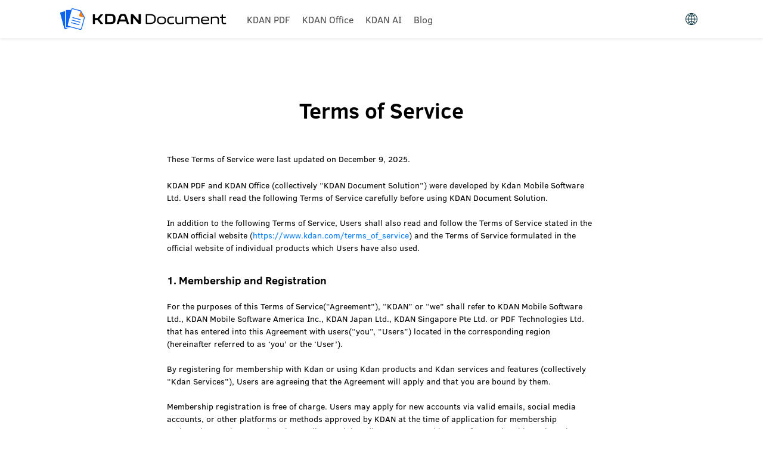

--- FILE ---
content_type: text/html; charset=utf-8
request_url: https://www.kdandoc.com/terms-of-service
body_size: 93873
content:
<!DOCTYPE html><html lang="en"><head><meta charSet="utf-8"/><link rel="preconnect" href="https://web-static.kdanmobile.com/kdandoc" crossorigin=""/><link rel="preconnect" href="https://files.kdanmobile.com/web-assets" crossorigin=""/><link rel="preconnect" href="https://s3.amazonaws.com" crossorigin=""/><link rel="preconnect" href="https://cdn.cookielaw.org" crossorigin=""/><link rel="preconnect" href="https://static.zdassets.com" crossorigin=""/><meta name="viewport" content="width=device-width, initial-scale=1, maximum-scale=1, user-scalable=no"/><link rel="preload" href="https://web-static.kdanmobile.com/kdandoc/_next/static/media/1f8211d8dad6ca61-s.p.woff2" as="font" crossorigin="" type="font/woff2"/><link rel="preload" href="https://web-static.kdanmobile.com/kdandoc/_next/static/media/24f6ebe2756575bd-s.p.woff2" as="font" crossorigin="" type="font/woff2"/><link rel="preload" href="https://web-static.kdanmobile.com/kdandoc/_next/static/media/604a121a6fa1a135-s.p.woff2" as="font" crossorigin="" type="font/woff2"/><link rel="preload" href="https://web-static.kdanmobile.com/kdandoc/_next/static/media/60bfb03f054a98d3-s.p.woff2" as="font" crossorigin="" type="font/woff2"/><link rel="preload" href="https://web-static.kdanmobile.com/kdandoc/_next/static/media/afc2b74c31c5b88f-s.p.woff2" as="font" crossorigin="" type="font/woff2"/><link rel="preload" href="https://web-static.kdanmobile.com/kdandoc/_next/static/media/d95d6b1d7a775621-s.p.woff2" as="font" crossorigin="" type="font/woff2"/><link rel="preload" href="https://web-static.kdanmobile.com/kdandoc/_next/static/media/edef1a271f97a8ec-s.p.woff2" as="font" crossorigin="" type="font/woff2"/><link rel="preload" as="image" href="/images/common/ic-kdandoc-logo.svg" fetchPriority="high"/><link rel="preload" as="image" href="/images/common/ic-menu.svg" fetchPriority="high"/><link rel="stylesheet" href="https://web-static.kdanmobile.com/kdandoc/_next/static/css/82209b5669c61dbd.css" data-precedence="next"/><link rel="stylesheet" href="https://web-static.kdanmobile.com/kdandoc/_next/static/css/0545bd4f89864b63.css" data-precedence="next"/><link rel="stylesheet" href="https://web-static.kdanmobile.com/kdandoc/_next/static/css/aff3cca6bd0d743f.css" data-precedence="next"/><link rel="stylesheet" href="https://web-static.kdanmobile.com/kdandoc/_next/static/css/28952cfc79ec4896.css" data-precedence="next"/><link rel="preload" as="script" fetchPriority="low" href="https://web-static.kdanmobile.com/kdandoc/_next/static/chunks/webpack-b0cf125cbec7036b.js"/><script src="https://web-static.kdanmobile.com/kdandoc/_next/static/chunks/fd9d1056-878187af8983462c.js" async=""></script><script src="https://web-static.kdanmobile.com/kdandoc/_next/static/chunks/2117-4f1b18f0df82d6a3.js" async=""></script><script src="https://web-static.kdanmobile.com/kdandoc/_next/static/chunks/main-app-31c7029f623b0a9f.js" async=""></script><script src="https://web-static.kdanmobile.com/kdandoc/_next/static/chunks/1236-cecc9c72e9df2910.js" async=""></script><script src="https://web-static.kdanmobile.com/kdandoc/_next/static/chunks/app/%5Blocale%5D/(policy)/terms-of-service/page-371661417161278b.js" async=""></script><script src="https://web-static.kdanmobile.com/kdandoc/_next/static/chunks/5726-9e1af8ac89b6e6df.js" async=""></script><script src="https://web-static.kdanmobile.com/kdandoc/_next/static/chunks/900-72de0b32b84a675b.js" async=""></script><script src="https://web-static.kdanmobile.com/kdandoc/_next/static/chunks/8924-834ad46f7dc023e4.js" async=""></script><script src="https://web-static.kdanmobile.com/kdandoc/_next/static/chunks/4836-83c58a7a9afd128a.js" async=""></script><script src="https://web-static.kdanmobile.com/kdandoc/_next/static/chunks/app/%5Blocale%5D/layout-23e8602bd513d102.js" async=""></script><script src="https://web-static.kdanmobile.com/kdandoc/_next/static/chunks/app/%5Blocale%5D/page-e9fb7299c5475a1b.js" async=""></script><link rel="preload" href="https://cdn.cookielaw.org/scripttemplates/otSDKStub.js" as="script"/><link rel="preload" href="https://static.zdassets.com/ekr/snippet.js?key=1031c390-5cc0-43cb-bbe0-25c97ebd82b7" as="script"/><link rel="icon" href="/favicon.ico" type="image/x-icon" sizes="48x48"/><link rel="icon" href="/favicon.svg" type="image/svg+xml"/><link rel="apple-touch-icon" href="/favicon.png" sizes="180x180"/><link rel="manifest" href="/site.webmanifest"/><title>Terms of Service | KDAN Document</title><meta name="description" content="The Terms of Service lists your rights and obligations when visiting KDAN PDF&#x27;s sites, ensuring that you are fully secured while browsing."/><meta name="keywords" content="kdan,kdandoc,kdan document,terms-of-service"/><meta name="robots" content="noindex, nofollow, nocache"/><meta name="googlebot" content="noindex, follow, max-video-preview:-1, max-image-preview:large, max-snippet:-1"/><link rel="canonical" href="https://www.kdandoc.com/terms-of-service"/><link rel="alternate" hrefLang="en" href="https://www.kdandoc.com/terms-of-service"/><link rel="alternate" hrefLang="es" href="https://www.kdandoc.com/es/terms-of-service"/><link rel="alternate" hrefLang="ja" href="https://www.kdandoc.com/ja/terms-of-service"/><link rel="alternate" hrefLang="ko" href="https://www.kdandoc.com/ko/terms-of-service"/><link rel="alternate" hrefLang="zh-cn" href="https://www.kdandoc.com/zh-cn/terms-of-service"/><link rel="alternate" hrefLang="zh-tw" href="https://www.kdandoc.com/zh-tw/terms-of-service"/><meta property="og:title" content="Terms of Service | KDAN Document"/><meta property="og:description" content="The Terms of Service lists your rights and obligations when visiting KDAN PDF&#x27;s sites, ensuring that you are fully secured while browsing."/><meta property="og:url" content="https://www.kdandoc.com/terms-of-service"/><meta property="og:site_name" content="kdan document"/><meta property="og:locale" content="en_US"/><meta property="og:image" content="https://www.kdandoc.com/images/open-graph/og-landing.png"/><meta property="og:image:secure_url" content="https://www.kdandoc.com/images/open-graph/og-landing.png"/><meta property="og:image:alt" content="Kdandoc og image"/><meta property="og:image:type" content="image/png"/><meta property="og:image:width" content="1200"/><meta property="og:image:height" content="630"/><meta property="og:type" content="website"/><meta name="twitter:card" content="summary_large_image"/><meta name="twitter:site" content="@kdan_global"/><meta name="twitter:creator" content="@kdan_global"/><meta name="twitter:title" content="Terms of Service | KDAN Document"/><meta name="twitter:description" content="The Terms of Service lists your rights and obligations when visiting KDAN PDF&#x27;s sites, ensuring that you are fully secured while browsing."/><meta name="twitter:image" content="https://www.kdandoc.com/images/open-graph/og-landing.png"/><meta name="next-size-adjust"/><script>(self.__next_s=self.__next_s||[]).push([0,{"children":"\n              (function(w,d,s,l,i){w[l]=w[l]||[];w[l].push({'gtm.start':\n              new Date().getTime(),event:'gtm.js'});var f=d.getElementsByTagName(s)[0],\n              j=d.createElement(s),dl=l!='dataLayer'?'&l='+l:'';j.async=true;j.src=\n              'https://www.googletagmanager.com/gtm.js?id='+i+dl;f.parentNode.insertBefore(j,f);\n              })(window,document,'script','dataLayer','GTM-WZBWNRXB');\n            ","id":"google-tag-manager"}])</script><script src="https://web-static.kdanmobile.com/kdandoc/_next/static/chunks/polyfills-42372ed130431b0a.js" noModule=""></script><style data-styled="" data-styled-version="6.1.13">html,body{width:100%;height:100%;scroll-behavior:smooth;touch-action:manipulation;}/*!sc*/
html{font-family:'__clearSans_32a273','__clearSans_Fallback_32a273';}/*!sc*/
body{position:relative;overflow-x:hidden;text-autospace:normal;}/*!sc*/
*,*::before,*::after{box-sizing:border-box;outline:none;padding:0;margin:0;}/*!sc*/
h1,h2,h3,h4,h5,h6,div,span,p{cursor:default;}/*!sc*/
a,button,label,input,select,textarea{padding:0;margin:0;font-family:inherit;font-size:inherit;color:inherit;cursor:pointer;}/*!sc*/
a{text-decoration:none;}/*!sc*/
button{border:none;}/*!sc*/
input{display:inline-block;border:0;vertical-align:middle;white-space:normal;background:none;}/*!sc*/
img{display:block;}/*!sc*/
ul,ol{list-style:none;}/*!sc*/
input[type=number]::-webkit-outer-spin-button,input[type=number]::-webkit-inner-spin-button{-webkit-appearance:none;appearance:none;}/*!sc*/
input[type=number]{-moz-appearance:textfield;appearance:textfield;}/*!sc*/
input[type=checkbox]{-webkit-appearance:none;-moz-appearance:none;appearance:none;}/*!sc*/
#ot-sdk-btn-floating{display:none;}/*!sc*/
data-styled.g1[id="sc-global-beTWwb1"]{content:"sc-global-beTWwb1,"}/*!sc*/
.jwHlsT{display:flex;flex-direction:column;position:relative;min-height:100dvh;}/*!sc*/
data-styled.g2[id="sc-968c6940-0"]{content:"jwHlsT,"}/*!sc*/
.hIRzCE{display:flex;flex-direction:column;flex-grow:1;}/*!sc*/
data-styled.g4[id="sc-968c6940-2"]{content:"hIRzCE,"}/*!sc*/
.CNjRM{display:flex;flex-wrap:wrap;justify-content:center;align-items:center;width:100%;}/*!sc*/
@media (max-width: 1023px){.CNjRM{flex-direction:column;}}/*!sc*/
data-styled.g5[id="sc-968c6940-3"]{content:"CNjRM,"}/*!sc*/
.dxoODl{display:flex;justify-content:space-between;align-items:center;width:100%;max-width:1080px;}/*!sc*/
@media (max-width: 1279px){.dxoODl{max-width:944px;}}/*!sc*/
@media (max-width: 1023px){.dxoODl{max-width:688px;}}/*!sc*/
@media (max-width: 767px){.dxoODl{max-width:480px;}}/*!sc*/
data-styled.g6[id="sc-968c6940-4"]{content:"dxoODl,"}/*!sc*/
.kIPfQI{position:sticky;top:0;z-index:999;display:flex;justify-content:center;align-items:center;width:100%;height:64px;padding:8px 16px;box-shadow:0 2px 4px 0 rgba(74, 74, 74, 0.1);background-color:#ffffff;}/*!sc*/
data-styled.g9[id="sc-5a959a24-0"]{content:"kIPfQI,"}/*!sc*/
.itDcW{max-width:1240px;}/*!sc*/
@media (max-width: 1439px){.itDcW{max-width:1080px;}}/*!sc*/
data-styled.g10[id="sc-5a959a24-1"]{content:"itDcW,"}/*!sc*/
.eAHChy{display:flex;justify-content:center;align-items:center;}/*!sc*/
data-styled.g11[id="sc-5a959a24-2"]{content:"eAHChy,"}/*!sc*/
@media (max-width: 767px){.fCERpM{width:232px;height:48px;}}/*!sc*/
data-styled.g12[id="sc-a404c285-0"]{content:"fCERpM,jAGWeu,"}/*!sc*/
.icyclp{position:relative;display:flex;justify-content:center;align-items:center;gap:12px;width:fit-content;height:fit-content;border:none;outline:none;white-space:nowrap;text-decoration:none;transition:all 0.3s ease-in-out;cursor:pointer;width:fit-content;height:fit-content;}/*!sc*/
.icyclp *{cursor:pointer;}/*!sc*/
.dlZKft{position:relative;display:flex;justify-content:center;align-items:center;gap:12px;width:fit-content;height:fit-content;border:none;outline:none;white-space:nowrap;text-decoration:none;transition:all 0.3s ease-in-out;cursor:pointer;display:inline-flex;transition:unset;color:#9e9e9e;text-decoration:none;font-size:12px;font-weight:400;}/*!sc*/
data-styled.g13[id="sc-b34683b3-0"]{content:"icyclp,dlZKft,"}/*!sc*/
.blihke{display:block;width:100%;margin-left:24px;}/*!sc*/
@media (max-width: 767px){.blihke{display:none;}}/*!sc*/
data-styled.g14[id="sc-f7ffdbfb-0"]{content:"blihke,"}/*!sc*/
.SFbgx{display:flex;align-items:center;gap:10px;width:100%;}/*!sc*/
data-styled.g15[id="sc-f7ffdbfb-1"]{content:"SFbgx,"}/*!sc*/
.dvLDdu{display:flex;justify-content:center;align-items:center;height:48px;padding:12px 10px;color:#4b4b4b;transition:all 0.3s ease-in-out;}/*!sc*/
.dvLDdu:hover{color:#007aff;}/*!sc*/
.dvLDdu:active{color:#007aff;transition:unset;}/*!sc*/
data-styled.g16[id="sc-f7ffdbfb-2"]{content:"dvLDdu,"}/*!sc*/
.RcHJU{position:relative;display:flex;justify-content:center;align-items:center;gap:12px;width:fit-content;height:fit-content;border:none;outline:none;white-space:nowrap;background-color:transparent;transition:all 0.3s ease-in-out;cursor:pointer;width:fit-content;height:fit-content;}/*!sc*/
.RcHJU *{cursor:pointer;}/*!sc*/
.kNqrGw{position:relative;display:flex;justify-content:center;align-items:center;gap:12px;width:fit-content;height:fit-content;border:none;outline:none;white-space:nowrap;background-color:transparent;transition:all 0.3s ease-in-out;cursor:pointer;display:inline-flex;transition:unset;color:#9e9e9e;text-decoration:none;font-size:12px;font-weight:400;}/*!sc*/
.clOKzD{position:relative;display:flex;justify-content:center;align-items:center;gap:12px;width:fit-content;height:fit-content;border:none;outline:none;white-space:nowrap;background-color:transparent;transition:all 0.3s ease-in-out;cursor:pointer;position:relative;color:#000000;background-color:#ffffff;border-radius:4px;padding:8px 20px;font-size:16px;font-weight:500;}/*!sc*/
.clOKzD::after{content:'';position:absolute;top:0;bottom:0;left:0;right:0;opacity:0;transition:all 0.3s ease-in-out;border-radius:4px;}/*!sc*/
.clOKzD:hover::after{opacity:1;background-color:rgba(255,255,255,0.2);}/*!sc*/
.clOKzD:active::after{opacity:1;background-color:rgba(0,0,0,0.2);transition:unset;}/*!sc*/
.clOKzD:disabled::after{opacity:1;background-color:rgba(0,0,0,0.5);cursor:not-allowed;}/*!sc*/
data-styled.g17[id="sc-89a22ee8-0"]{content:"RcHJU,kNqrGw,clOKzD,"}/*!sc*/
.UExnU{display:none;overflow:hidden;}/*!sc*/
@media (max-width: 767px){.UExnU{display:block;}}/*!sc*/
data-styled.g21[id="sc-16a68ccf-0"]{content:"UExnU,"}/*!sc*/
.drBAOs{position:absolute;top:64px;left:0;z-index:999;display:flex;flex-direction:column;align-items:center;width:100vw;height:calc(100vh - 64px);padding:0 16px;box-shadow:inset 0 -2px 4px 0 rgba(74, 74, 74);overflow-y:auto;background-color:#ffffff;transform:rotateX(90deg);transform-origin:0 0;transition:all 0.3s ease-in-out;pointer-events:none;}/*!sc*/
data-styled.g22[id="sc-16a68ccf-1"]{content:"drBAOs,"}/*!sc*/
.jPMuSZ{max-width:1240px;}/*!sc*/
@media (max-width: 1439px){.jPMuSZ{max-width:1080px;}}/*!sc*/
data-styled.g23[id="sc-16a68ccf-2"]{content:"jPMuSZ,"}/*!sc*/
.iCmDMJ{display:flex;flex-direction:column;width:100%;}/*!sc*/
.iCmDMJ>div,.iCmDMJ>a{border-bottom:1px solid #e1e1e1;}/*!sc*/
.iCmDMJ>div:last-child,.iCmDMJ>a:last-child{border-bottom:none;}/*!sc*/
.iCmDMJ>a{width:100%;}/*!sc*/
data-styled.g24[id="sc-16a68ccf-3"]{content:"iCmDMJ,"}/*!sc*/
.iNMpsd{display:flex;align-items:center;width:100%;height:56px;padding:16px 12px;color:#4b4b4b;transition:all 0.3s ease-in-out;}/*!sc*/
.iNMpsd:hover{color:#007aff;}/*!sc*/
.iNMpsd:active{color:#007aff;transition:unset;}/*!sc*/
data-styled.g25[id="sc-16a68ccf-4"]{content:"iNMpsd,"}/*!sc*/
.dDZpBg{display:inline-block;width:100%;font-size:28px;font-weight:700;}/*!sc*/
@media (max-width: 1023px){.dDZpBg{font-size:22px;}}/*!sc*/
@media (max-width: 767px){.dDZpBg{font-size:18px;}}/*!sc*/
data-styled.g30[id="sc-cc3800f7-2"]{content:"dDZpBg,"}/*!sc*/
.kKYzVX{padding:40px 16px;color:#ffffff;background-color:#202020;}/*!sc*/
@media (max-width: 1023px){.kKYzVX{padding:24px 16px;}}/*!sc*/
data-styled.g78[id="sc-64b21c58-0"]{content:"kKYzVX,"}/*!sc*/
.dWxHxV{flex-direction:column;justify-content:center;max-width:1240px;}/*!sc*/
@media (max-width: 1439px){.dWxHxV{max-width:1080px;}}/*!sc*/
data-styled.g79[id="sc-64b21c58-1"]{content:"dWxHxV,"}/*!sc*/
.ROlzd{display:flex;width:100%;}/*!sc*/
.ROlzd:first-child>div:first-child{border-right:1px solid #9e9e9e;border-bottom:1px solid #9e9e9e;}/*!sc*/
.ROlzd:first-child>div:last-child{border-bottom:1px solid #9e9e9e;}/*!sc*/
@media (max-width: 1023px){.ROlzd{flex-direction:column;}.ROlzd:first-child>div:first-child{border-right:none;}}/*!sc*/
data-styled.g80[id="sc-64b21c58-2"]{content:"ROlzd,"}/*!sc*/
.qrzSm{display:flex;justify-content:center;align-items:center;flex-wrap:wrap;flex-grow:1;gap:32px;min-width:50%;}/*!sc*/
data-styled.g81[id="sc-64b21c58-3"]{content:"qrzSm,"}/*!sc*/
.kNNUtz{display:flex;justify-content:center;align-items:center;width:fit-content;}/*!sc*/
@media (max-width: 767px){.kNNUtz{flex-direction:column;width:100%;}}/*!sc*/
data-styled.g82[id="sc-f45dbc59-0"]{content:"kNNUtz,"}/*!sc*/
.hoUGgK{display:flex;justify-content:center;align-items:center;gap:12px;}/*!sc*/
@media (max-width: 479px){.hoUGgK{flex-wrap:wrap;}}/*!sc*/
data-styled.g83[id="sc-f45dbc59-1"]{content:"hoUGgK,"}/*!sc*/
.dIDSDG{display:block;width:100%;margin-top:32px;font-size:12px;color:#9d9e9e;text-align:center;line-height:1.5;}/*!sc*/
data-styled.g84[id="sc-93e67b82-0"]{content:"dIDSDG,"}/*!sc*/
.dZvJhX{position:sticky;top:0;z-index:999;display:flex;justify-content:center;align-items:center;width:100%;height:36px;color:#ffffff;background-color:#000000;}/*!sc*/
@media (max-width: 767px){.dZvJhX{height:auto;padding:16px 16px 48px;}}/*!sc*/
data-styled.g85[id="sc-74328009-0"]{content:"dZvJhX,"}/*!sc*/
.eCxubE{justify-content:center;width:100%;max-width:1240px;gap:40px;}/*!sc*/
@media (max-width: 767px){.eCxubE{flex-direction:column;gap:24px;}}/*!sc*/
data-styled.g86[id="sc-74328009-1"]{content:"eCxubE,"}/*!sc*/
.fXUvYC{font-size:12px;color:#afafaf;}/*!sc*/
data-styled.g87[id="sc-74328009-2"]{content:"fXUvYC,"}/*!sc*/
.blwxXz{display:flex;flex-wrap:wrap;gap:2px 0;}/*!sc*/
.blwxXz a{padding:9px 10px;cursor:pointer;}/*!sc*/
.blwxXz img{transition:all 0.3s;filter:brightness(0.7);}/*!sc*/
.blwxXz img:hover{filter:brightness(1);}/*!sc*/
@media (max-width: 767px){.blwxXz{justify-content:center;}}/*!sc*/
data-styled.g88[id="sc-74328009-3"]{content:"blwxXz,"}/*!sc*/
.gXMItm{width:100%;padding:64px 120px 80px;}/*!sc*/
@media (max-width: 1439px){.gXMItm{padding:64px 60px 80px;}}/*!sc*/
@media (max-width: 1023px){.gXMItm{padding:64px 40px 80px;}}/*!sc*/
@media (max-width: 767px){.gXMItm{padding:40px 0 64px;}}/*!sc*/
data-styled.g89[id="sc-e19a7727-0"]{content:"gXMItm,"}/*!sc*/
@media (max-width: 767px){.hCrqOb{display:none;}}/*!sc*/
data-styled.g90[id="sc-2c5a8342-0"]{content:"hCrqOb,"}/*!sc*/
.hFwSlm{display:grid;grid-template-columns:repeat(5,1fr);gap:32px;width:100%;}/*!sc*/
@media (max-width: 1023px){.hFwSlm{grid-template-columns:repeat(4,1fr);}}/*!sc*/
data-styled.g91[id="sc-2c5a8342-1"]{content:"hFwSlm,"}/*!sc*/
.kurjwQ{display:flex;flex-direction:column;gap:12px;}/*!sc*/
data-styled.g92[id="sc-2c5a8342-2"]{content:"kurjwQ,"}/*!sc*/
.qibHE{font-size:18px;color:#c8c8c8;}/*!sc*/
data-styled.g93[id="sc-2c5a8342-3"]{content:"qibHE,"}/*!sc*/
.fnkhNG{display:flex;flex-direction:column;}/*!sc*/
.fnkhNG a{width:100%;}/*!sc*/
data-styled.g94[id="sc-2c5a8342-4"]{content:"fnkhNG,"}/*!sc*/
.bqEAkV{width:100%;padding:4px 0;font-size:14px;color:#9e9e9e;transition:all 0.3s ease-in-out;}/*!sc*/
.bqEAkV:hover{color:#c8c8c8;}/*!sc*/
.bqEAkV:active{transform:translateY(1px);transition:unset;}/*!sc*/
data-styled.g95[id="sc-2c5a8342-5"]{content:"bqEAkV,"}/*!sc*/
.eVmFEv{display:none;}/*!sc*/
@media (max-width: 767px){.eVmFEv{display:block;}}/*!sc*/
data-styled.g96[id="sc-89d48d92-0"]{content:"eVmFEv,"}/*!sc*/
.kFzMSG{display:flex;flex-direction:column;width:100%;}/*!sc*/
data-styled.g97[id="sc-89d48d92-1"]{content:"kFzMSG,"}/*!sc*/
.bHRbKW{display:flex;flex-direction:column;width:100%;border-bottom:1px solid rgba(255, 255, 255, 0.2);}/*!sc*/
data-styled.g98[id="sc-89d48d92-2"]{content:"bHRbKW,"}/*!sc*/
.bHBDEe{display:flex;justify-content:space-between;align-items:center;padding:18px 8px 18px 4px;font-size:18px;color:#c8c8c8;cursor:pointer;}/*!sc*/
.bHBDEe *{cursor:pointer;}/*!sc*/
data-styled.g99[id="sc-89d48d92-3"]{content:"bHBDEe,"}/*!sc*/
.gOmbxT{position:relative;display:inline-block;width:18px;height:10px;}/*!sc*/
.gOmbxT span{position:absolute;width:10px;height:1.5px;background-color:#c8c8c8;transition:all 0.3s ease-in-out;}/*!sc*/
.gOmbxT span:first-child{top:50%;left:0;transform:rotate(30deg);}/*!sc*/
.gOmbxT span:last-child{top:50%;right:0;transform:rotate(-30deg);}/*!sc*/
data-styled.g100[id="sc-89d48d92-4"]{content:"gOmbxT,"}/*!sc*/
.jUaBkT{display:flex;flex-direction:column;width:100%;height:0;padding-bottom:0;overflow:hidden;transform:rotateX(90deg);transform-origin:0 0;transition:all 0.3s ease-in-out;}/*!sc*/
.jUaBkT a{width:100%;}/*!sc*/
data-styled.g101[id="sc-89d48d92-5"]{content:"jUaBkT,"}/*!sc*/
.hOUGxo{width:100%;padding:12px 18px;font-size:14px;color:#9e9e9e;transition:all 0.3s ease-in-out;}/*!sc*/
.hOUGxo:hover{color:#c8c8c8;}/*!sc*/
.hOUGxo:active{transform:translateY(1px);transition:unset;}/*!sc*/
data-styled.g102[id="sc-89d48d92-6"]{content:"hOUGxo,"}/*!sc*/
.cTRpr{display:flex;flex-direction:column;justify-content:center;align-items:center;width:100%;height:100%;gap:24px;padding:40px 120px;}/*!sc*/
@media (max-width: 1439px){.cTRpr{padding:40px 60px;}}/*!sc*/
@media (max-width: 1023px){.cTRpr{padding:40px;}}/*!sc*/
@media (max-width: 767px){.cTRpr{padding:40px 0;}}/*!sc*/
data-styled.g103[id="sc-2e7e617b-0"]{content:"cTRpr,"}/*!sc*/
.dUXbyV{width:100%;color:#c8c8c8;}/*!sc*/
@media (max-width: 1023px){.dUXbyV{text-align:center;}}/*!sc*/
data-styled.g104[id="sc-2e7e617b-1"]{content:"dUXbyV,"}/*!sc*/
.eRfSIZ{flex-grow:1;width:100%;color:#9e9e9e;line-height:1.5;font-size:14px;min-height:40px;}/*!sc*/
@media (max-width: 1023px){.eRfSIZ{min-height:auto;text-align:center;}}/*!sc*/
data-styled.g105[id="sc-2e7e617b-2"]{content:"eRfSIZ,"}/*!sc*/
.cuKFCZ{display:flex;justify-content:space-between;width:100%;}/*!sc*/
@media (max-width: 1023px){.cuKFCZ{justify-content:center;gap:32px;}}/*!sc*/
data-styled.g106[id="sc-2e7e617b-3"]{content:"cuKFCZ,"}/*!sc*/
.ljLnlh{display:flex;flex-direction:column;justify-content:center;align-items:center;width:100%;height:100%;gap:24px;padding:40px 120px;}/*!sc*/
@media (max-width: 1439px){.ljLnlh{padding:40px 60px;}}/*!sc*/
@media (max-width: 1023px){.ljLnlh{padding:40px;}}/*!sc*/
@media (max-width: 767px){.ljLnlh{padding:40px 0;}}/*!sc*/
data-styled.g107[id="sc-bee797b0-0"]{content:"ljLnlh,"}/*!sc*/
.ipPqhv{width:100%;color:#c8c8c8;}/*!sc*/
@media (max-width: 1023px){.ipPqhv{text-align:center;}}/*!sc*/
data-styled.g108[id="sc-bee797b0-1"]{content:"ipPqhv,"}/*!sc*/
.fngclP{flex-grow:1;width:100%;color:#9e9e9e;line-height:1.5;font-size:14px;min-height:40px;}/*!sc*/
@media (max-width: 1023px){.fngclP{min-height:auto;text-align:center;}}/*!sc*/
data-styled.g109[id="sc-bee797b0-2"]{content:"fngclP,"}/*!sc*/
.jJtelX{display:flex;flex-direction:column;gap:8px;font-size:16px;font-weight:700;color:#000000;}/*!sc*/
data-styled.g111[id="sc-3b945531-1"]{content:"jJtelX,"}/*!sc*/
.twgiE{padding:8px;border:solid 1.5px #000000;border-radius:4px;font-size:16px;}/*!sc*/
.twgiE:focus{border-color:#007aff;}/*!sc*/
data-styled.g114[id="sc-3b945531-4"]{content:"twgiE,"}/*!sc*/
.PbbRO{display:flex;justify-content:flex-start;align-items:center;gap:12px;width:100%;height:40px;}/*!sc*/
.PbbRO div{width:100%;max-width:340px;}/*!sc*/
.PbbRO input{width:100%;height:40px;border:none;color:#ffffff;background-color:#363636;}/*!sc*/
@media (max-width: 1279px){.PbbRO{justify-content:center;}}/*!sc*/
@media (max-width: 1023px){.PbbRO{gap:8px;}}/*!sc*/
data-styled.g116[id="sc-a8302083-0"]{content:"PbbRO,"}/*!sc*/
.icPCrk{padding:96px 0;background-color:#ffffff;}/*!sc*/
@media (max-width: 1023px){.icPCrk{padding:64px 0;}}/*!sc*/
@media (max-width: 767px){.icPCrk{padding:40px 16px;}}/*!sc*/
data-styled.g117[id="sc-8ab7eeaa-0"]{content:"icPCrk,"}/*!sc*/
.dWtbFQ{flex-direction:column;max-width:720px;}/*!sc*/
@media (max-width: 1279px){.dWtbFQ{max-width:720px;}}/*!sc*/
data-styled.g118[id="sc-8ab7eeaa-1"]{content:"dWtbFQ,"}/*!sc*/
.kueYCf{width:100%;text-align:center;font-size:36px;font-weight:700;}/*!sc*/
@media (max-width: 767px){.kueYCf{font-size:28px;}}/*!sc*/
data-styled.g119[id="sc-8ab7eeaa-2"]{content:"kueYCf,"}/*!sc*/
.iRYPnc{width:100%;margin-top:48px;font-size:14px;}/*!sc*/
data-styled.g120[id="sc-8ab7eeaa-3"]{content:"iRYPnc,"}/*!sc*/
.hVwVyt{width:100%;margin-top:24px;line-height:1.5;font-size:14px;}/*!sc*/
.hVwVyt a{display:inline-block;transition:unset;display:inline;font-size:14px;color:#007aff;}/*!sc*/
.hVwVyt a:hover{text-decoration:underline;}/*!sc*/
.hVwVyt a:active{transform:translateY(1px);}/*!sc*/
data-styled.g121[id="sc-8ab7eeaa-4"]{content:"hVwVyt,"}/*!sc*/
.frRUVE{width:100%;margin-top:32px;}/*!sc*/
data-styled.g122[id="sc-8ab7eeaa-5"]{content:"frRUVE,"}/*!sc*/
.kWGjKx{font-size:18px;font-weight:700;}/*!sc*/
data-styled.g125[id="sc-8ab7eeaa-8"]{content:"kWGjKx,"}/*!sc*/
.fOBGCn{line-height:1.5;font-size:14px;}/*!sc*/
.fOBGCn strong{font-size:16px;}/*!sc*/
.fOBGCn a,.fOBGCn span{display:inline-block;transition:unset;display:inline;font-size:14px;color:#007aff;cursor:pointer;}/*!sc*/
.fOBGCn a:hover,.fOBGCn span:hover{text-decoration:underline;}/*!sc*/
.fOBGCn a:active,.fOBGCn span:active{transform:translateY(1px);}/*!sc*/
data-styled.g126[id="sc-99ba6bcb-0"]{content:"fOBGCn,"}/*!sc*/
</style></head><body><noscript><iframe src="https://www.googletagmanager.com/ns.html?id=GTM-WZBWNRXB" height="0" width="0" style="display:none;visibility:hidden"></iframe></noscript><div class="sc-968c6940-0 jwHlsT"><section id="header" class="sc-968c6940-3 sc-5a959a24-0 CNjRM kIPfQI"><div class="sc-968c6940-4 sc-5a959a24-1 dxoODl itDcW"><a id="landing" hrefLang="en" target="_self" class="sc-b34683b3-0 icyclp" href="https://www.kdandoc.com"><img alt="ic-pdf-reader" fetchPriority="high" width="280" height="48" decoding="async" data-nimg="1" class="sc-a404c285-0 fCERpM" style="color:transparent" src="/images/common/ic-kdandoc-logo.svg"/></a><div id="headerNavBar" class="sc-f7ffdbfb-0 blihke"><nav class="sc-f7ffdbfb-1 SFbgx"><a hrefLang="en" target="_blank" class="sc-b34683b3-0 icyclp" href="https://pdf-reader.kdandoc.com"><div id="kdanPdf" class="sc-f7ffdbfb-2 dvLDdu">KDAN PDF</div></a><a hrefLang="en" target="_blank" class="sc-b34683b3-0 icyclp" href="https://kdan-office.kdandoc.com"><div id="kdanOffice" class="sc-f7ffdbfb-2 dvLDdu">KDAN Office</div></a><a hrefLang="en" target="_blank" class="sc-b34683b3-0 icyclp" href="https://pdf-reader.kdandoc.com/kdan-ai-pdf-editor"><div id="aiSolution" class="sc-f7ffdbfb-2 dvLDdu">KDAN AI</div></a><a hrefLang="en" target="_blank" class="sc-b34683b3-0 icyclp" href="https://pdf-reader.kdandoc.com/blog/"><div id="blog" class="sc-f7ffdbfb-2 dvLDdu">Blog</div></a></nav></div><div class="sc-5a959a24-2 eAHChy"><!--$!--><template data-dgst="BAILOUT_TO_CLIENT_SIDE_RENDERING"></template><!--/$--><div id="headerAccordionMenu" class="sc-16a68ccf-0 UExnU"><button id="toggle" type="button" class="sc-89a22ee8-0 RcHJU"><img alt="ic-menu" fetchPriority="high" width="40" height="40" decoding="async" data-nimg="1" class="sc-a404c285-0 jAGWeu" style="color:transparent" src="/images/common/ic-menu.svg"/></button><div class="sc-16a68ccf-1 drBAOs"><div class="sc-968c6940-4 sc-16a68ccf-2 dxoODl jPMuSZ"><nav class="sc-16a68ccf-3 iCmDMJ"><a hrefLang="en" target="_blank" class="sc-b34683b3-0 icyclp" href="https://pdf-reader.kdandoc.com"><div id="kdanPdf" class="sc-16a68ccf-4 iNMpsd">KDAN PDF</div></a><a hrefLang="en" target="_blank" class="sc-b34683b3-0 icyclp" href="https://kdan-office.kdandoc.com"><div id="kdanOffice" class="sc-16a68ccf-4 iNMpsd">KDAN Office</div></a><a hrefLang="en" target="_blank" class="sc-b34683b3-0 icyclp" href="https://pdf-reader.kdandoc.com/kdan-ai-pdf-editor"><div id="aiSolution" class="sc-16a68ccf-4 iNMpsd">KDAN AI</div></a><a hrefLang="en" target="_blank" class="sc-b34683b3-0 icyclp" href="https://pdf-reader.kdandoc.com/blog/"><div id="blog" class="sc-16a68ccf-4 iNMpsd">Blog</div></a></nav></div></div></div></div></div></section><script type="application/ld+json">{"@context":"https://schema.org","@type":"WebPage","name":"termsOfService.title","description":"termsOfService.description","publisher":{"@type":"Organization","name":"KDAN Document","url":"https://www.kdandoc.com"}}</script><article class="sc-968c6940-2 hIRzCE"><section class="sc-968c6940-3 sc-8ab7eeaa-0 CNjRM icPCrk"><div class="sc-968c6940-4 sc-8ab7eeaa-1 dxoODl dWtbFQ"><h1 class="sc-8ab7eeaa-2 kueYCf">Terms of Service</h1><p class="sc-8ab7eeaa-3 iRYPnc">These Terms of Service were last updated on December 9, 2025.</p><p class="sc-8ab7eeaa-4 hVwVyt">KDAN PDF and KDAN Office (collectively “KDAN Document Solution”) were developed by Kdan Mobile Software Ltd. Users shall read the following Terms of Service carefully before using KDAN Document Solution.<br/><br/>In addition to the following Terms of Service, Users shall also read and follow the Terms of Service stated in the KDAN official website (<a href="https://www.kdan.com/terms_of_service" target="_blank">https://www.kdan.com/terms_of_service</a>) and the Terms of Service formulated in the official website of individual products which Users have also used.</p><div class="sc-8ab7eeaa-5 frRUVE"><div class="sc-8ab7eeaa-6 fvHKQ"><h3 class="sc-8ab7eeaa-8 kWGjKx">1. Membership and Registration</h3><br/><p class="sc-99ba6bcb-0 fOBGCn">For the purposes of this Terms of Service(“Agreement”), “KDAN” or “we” shall refer to KDAN Mobile Software Ltd., KDAN Mobile Software America Inc., KDAN Japan Ltd., KDAN Singapore Pte Ltd. or PDF Technologies Ltd. that has entered into this Agreement with users(“you”, “Users”) located in the corresponding region (hereinafter referred to as ‘you’ or the ‘User’).</p><br/><p class="sc-99ba6bcb-0 fOBGCn">By registering for membership with Kdan or using Kdan products and Kdan services and features (collectively “Kdan Services”), Users are agreeing that the Agreement will apply and that you are bound by them.</p><br/><p class="sc-99ba6bcb-0 fOBGCn">Membership registration is free of charge. Users may apply for new accounts via valid emails, social media accounts, or other platforms or methods approved by KDAN at the time of application for membership registration. In the event that the email or social media accounts used by User for membership registration is/are found to be invalid, User agrees that Kdan shall have the right at its sole discretion to suspend such User’s Kdan account and/or delete or remove any and all files stored under such account without any liability. If User encounters subscription or payment refund problems that result from using invalid email or social media accounts, further processing will take place only if User has resubmitted and verified a valid email or social media account with confirmation that such resubmitted account belongs to the User who has submitted the complaint. Users are deemed to have agreed to receive any emails or newsletters that will be sent by Kdan upon making an application for Kdan membership registration. Users will be charged only for and when subscribing to and purchasing Kdan Services.</p><br/><p class="sc-99ba6bcb-0 fOBGCn">Users must meet the age restrictions of the country/region in which he or she is located in order to use Kdan Services. If User in his or her country/region is a minor or a person of no capacity or limited capacity to perform juridical acts, User must obtain permission from his or her parent or legal guardian in order to use Kdan Services and accept this Agreement. If User is a person of no capacity to perform juridical acts, User’s legal guardian must apply for membership registration or pay for purchases on behalf of User in order to use Kdan Services and accept this Agreement.</p><br/></div><br/><div class="sc-8ab7eeaa-6 fvHKQ"><h3 class="sc-8ab7eeaa-8 kWGjKx">2. Governing Law and Contracting Entity</h3><br/><p class="sc-99ba6bcb-0 fOBGCn">Users agree to comply with the applicable laws of the region where Users are located when using the Kdan Services. We will, depending on Users’ region, designate the contracting entity with whom Users are deemed to have reached this Agreement as follows:</p><br/><p class="sc-99ba6bcb-0 fOBGCn">(1) If Users are located in the Americas (including but not limited to the United States and its territories, Canada, Mexico, Brazil, Argentina, Peru, etc.), the contracting entity shall be KDAN Mobile Software America Inc., and both parties agree that the governing law shall be the laws of the State of California, United States, excluding the application of any conflicting laws.</p><br/><p class="sc-99ba6bcb-0 fOBGCn">(2) If Users are located in Japan (including Okinawa, Ishigaki Island, etc.), the contracting entity shall be KDAN Japan Ltd., and both parties agree that the governing law shall be the laws of Japan, excluding the application of any conflicting laws.</p><br/><p class="sc-99ba6bcb-0 fOBGCn">(3) If Users are located in Southeast Asia (including but not limited to Singapore, Thailand, Vietnam, Malaysia, Indonesia, etc.), the contracting entity shall be KDAN Singapore Pte Ltd., and both parties agree that the governing law shall be the laws of Singapore, excluding the application of any conflicting laws.</p><br/><p class="sc-99ba6bcb-0 fOBGCn">(4) If Users are located in Taiwan (including Penghu, Kinmen, Matsu, etc.), the contracting entity shall be KDAN Mobile Software Ltd., and both parties agree that the governing law shall be the laws of the Republic of China (Taiwan), excluding the application of any conflicting laws.</p><br/><p class="sc-99ba6bcb-0 fOBGCn">(5) If Users are located in the People’s Republic of China, the contracting entity shall be PDF Technologies Ltd., and both parties agree that the governing law shall be the laws of the People’s Republic of China, excluding the application of any conflicting laws.</p><br/><p class="sc-99ba6bcb-0 fOBGCn">(6) If Users are located in any region other than those listed above, the contracting entity shall be KDAN Mobile Software Ltd., and both parties agree that the governing law shall be the laws of Singapore, excluding the application of any conflicting laws.</p><br/></div><br/><div class="sc-8ab7eeaa-6 fvHKQ"><h3 class="sc-8ab7eeaa-8 kWGjKx">3. Services</h3><br/><p class="sc-99ba6bcb-0 fOBGCn">Users must access or download KDAN Services through legal means authorized by Kdan. Before using the KDAN Services, users must first complete member registration in order to access all full services.</p><br/></div><br/><div class="sc-8ab7eeaa-6 fvHKQ"><h3 class="sc-8ab7eeaa-8 kWGjKx">4. Subscription and Trial</h3><br/><p class="sc-99ba6bcb-0 fOBGCn">KDAN provides the following subscription models for a specified period to be determined by KDAN for accessing and using KDAN Services.</p><br/><p class="sc-99ba6bcb-0 fOBGCn"><strong>(1) Subscription (without free trial)</strong></p><br/><p class="sc-99ba6bcb-0 fOBGCn">User can subscribe toKDAN Services through KDAN’s Apps, website or theKDAN Store.</p><br/><p class="sc-99ba6bcb-0 fOBGCn">User's subscription to KDAN Services will be automatically renewed until User cancels the subscription. Subscription and renewal payments will be debited from User’s credit card or other payment method for the billing cycle selected by User. If User wishes to cancel the paid subscription, User shall follow the instructions in section 4.</p><br/><p class="sc-99ba6bcb-0 fOBGCn"><strong>(2) Permanent License</strong></p><br/><p class="sc-99ba6bcb-0 fOBGCn">Some of the KDAN products offer a permanent licensing option. If the KDAN Services you are using is covered under a permanent licensing option, it is aware that KDAN and its licensors are the sole owners of the KDAN Services, which means the KDAN Services provide their services by licensing but not selling. Without the prior consent of KDAN, you may not sublicense or transfer the permanent license to any third party or transfer it to other unauthorized devices.</p><br/><p class="sc-99ba6bcb-0 fOBGCn">The permanent licensing option provides technical support and security updates for KDAN products for a certain period. However, by the technical support and security updates abovementioned, you will not receive any new functions or features of KDAN products, nor will you be able to upgrade KDAN products to major versions. KDAN reserves the right to modify, update, or terminate KDAN Services (including any part or feature of it) at any time, without holding responsible for any liability to you or any other party. Yet, for any changes of the paid products, KDAN will provide reasonable notice in advance. If KDAN completely terminates the KDAN Services, KDAN will also make reasonable commercial efforts to allow you a reasonable time to transfer your content and information.</p><br/><p class="sc-99ba6bcb-0 fOBGCn">• After the modifications, updates, or termination of KDAN Services, KDAN will no longer provide technical support and security updates on it. Please note that the cessation of technical support and security updates by KDAN will not affect the usability of KDAN products; however, the compatibility of the application (e.g., hardware, operating system matching) may be impacted.</p><br/><p class="sc-99ba6bcb-0 fOBGCn">• If you intend to upgrade the KDAN products to the major version, you must purchase the software at its full price.</p><br/><p class="sc-99ba6bcb-0 fOBGCn">Users can apply for the “Permanent License Free Trial Program” for certain KDAN products through the official website of KDAN or redeem it via the KDAN Store. This program allows users to utilize and experience the paid features of KDAN products.</p><br/><p class="sc-99ba6bcb-0 fOBGCn">When the “Permanent License Free Trial Program” expires, if the KDAN product offers a free version of the service, the product will automatically downgrade to the free version, and users will be able to continue using the services provided under the free version. If the KDAN product is a paid product, users will no longer be able to use the product.</p><br/><p class="sc-99ba6bcb-0 fOBGCn"><strong>(3) Cancelation of Permanent License</strong></p><br/><p class="sc-99ba6bcb-0 fOBGCn">If you purchased the permanent licensing option of KDAN products through a third-party platform (such as through the App Store or Microsoft Store), please follow the refund standards and procedures of each platform; for purchases which made through the KDAN Store website, the refund standards and procedures of KDAN are as follows:</p><br/><p class="sc-99ba6bcb-0 fOBGCn">Under the circumstances that KDAN Services haven’t been modified, copied, transferred, or assigned to a third party, nor have the product key of it hadn’t been retrieved due to device loss, users may submit the required documentation specified by KDAN for a refund within 14 days from the date of purchase. Users may receive a full refund of the purchase amount (100%), subject to a possible deduction of up to 5% of the purchase amount as handling fees. Other than the KDAN Office, upon receiving any refund from KDAN, the services provided by other KDAN products will automatically be terminated. Regarding the KDAN Office, by the time that users obtain the refund documentation specified by KDAN, the service will automatically be terminated.</p><br/><p class="sc-99ba6bcb-0 fOBGCn">Once users get a refund from KDAN, users shall be solely responsible for backing up their files. KDAN shall not be held responsible for any loss, recovery, or damage to files under any circumstances.</p><br/><p class="sc-99ba6bcb-0 fOBGCn">In the event of any special circumstances, which haven’t been mentioned above, requiring a refund, please contact us through https://www.kdan.com/contact. Our customer support will provide further assistance to you.</p><br/><p class="sc-99ba6bcb-0 fOBGCn"><strong>(4) Free Trial</strong></p><br/><p class="sc-99ba6bcb-0 fOBGCn">Upon the expiration of the Free Trial period, Users’ subscription will result in the following depending on the subscription model:</p><br/><p class="sc-99ba6bcb-0 fOBGCn">(4.1) Subscription through an in-app purchase (for example, through the App Store, Google Play Store or Microsoft Store):</p><br/><p class="sc-99ba6bcb-0 fOBGCn">Upon the expiration of the Free Trial period, if User does not have an associated payment method tied to his or her account when subscribing to the Free Trial version, User’s account will be downgraded to the free version and User can only continue to use the functions within the free version. If User has an associated payment method tied to his or her account, User’s subscription will be renewed upon expiration. If User does not want to continue the subscription, User must manually cancel the subscription before the new subscription period starts; otherwise, KDAN will continue to charge the associated payment method tied to User’s account for the subscription.</p><br/><p class="sc-99ba6bcb-0 fOBGCn">If User wishes to cancel the paid subscription after the Free Trial period expires, User should follow the relevant instructions set forth in section 5.</p><br/><p class="sc-99ba6bcb-0 fOBGCn">(4.2) Subscription by means other than an in-app purchase (for example, through the KDAN Store at <a href="https://creativestore.kdanmobile.com/en" target="_blank">https://creativestore.kdanmobile.com</a>):</p><br/><p class="sc-99ba6bcb-0 fOBGCn">Upon the expiration of the Free Trial period, if User does not have an associated credit card, PayPal account or other payment methods tied to his or her account when subscribing to the Free Trial version, User’s account will be downgraded to the free version and User can only continue to use the functions within the free version. If User has an associated credit card, PayPal account or other payment methods tied to his or her account, User’s subscription will be renewed upon expiration. If User does not want to continue the subscription, User must manually cancel the subscription before the new subscription period starts; otherwise, KDAN will continue to charge the associated payment method tied to User’s account.</p><br/><p class="sc-99ba6bcb-0 fOBGCn">If User wants to manage the subscription or cancel automatic renewal, User can follow the procedures provided on the KDAN Store website (<a href="https://creativestore.kdanmobile.com/en/my-account" target="_blank">https://creativestore.kdanmobile.com/my-account</a>).</p><br/></div><br/><div class="sc-8ab7eeaa-6 fvHKQ"><h3 class="sc-8ab7eeaa-8 kWGjKx">5. Subscription Cancellation</h3><br/><p class="sc-99ba6bcb-0 fOBGCn">If User subscribes to Kdan Services via an in-app purchase, he or she shall follow the procedures set forth in the platform where User originally subscribed to the Services to view subscription history or cancel automatic renewal. For instance, if User subscribed to Kdan Services via Apple’s in-app purchase, he or she shall follow Apple’s procedures for subscription management or refund as set forth at <a href="https://support.apple.com/en-ap/HT202039" target="_blank">https://support.apple.com/en-ap/HT202039</a>; or if User subscribed to Kdan Services via Microsoft Store or Google Play Store in-app purchase, he or she shall follow Microsoft or Android’s procedures as set forth at <a href="https://www.microsoftstore.com/store/msusa/en_US/DisplayHelpSubscriptionAutoRenewalPolicyPage" target="_blank">https://www.microsoftstore.com/store/msusa/en_US/DisplayHelpSubscriptionAutoRenewalPolicyPage</a> or <a href="https://support.google.com/googleplay/answer/2476088" target="_blank">https://support.google.com/googleplay/answer/2476088</a> respectively.<br/><br/>If however User subscribed to Kdan Services on the KDAN Store website, User can view his or her subscription history or cancel his or her automatic renewal on the Order History webpage at <a href="https://creativestore.kdanmobile.com/my-account" target="_blank">https://creativestore.kdanmobile.com/my-account</a>. For special circumstances where refund is required, please contact us at <a href="https://www.kdan.com/contact" target="_blank">https://www.kdan.com/contact</a> Our customer service staff will respond and provide further processing.</p><br/><p class="sc-99ba6bcb-0 fOBGCn">For Users who subscribed to Kdan Services on the KDAN Store website, Kdan’s refund policy is as follows (if you subscribe through the Apple App Store, Google Play Store or Microsoft Store platforms, please follow the refund standards and procedures of the platform.):</p><br/><p class="sc-99ba6bcb-0 fOBGCn">(1) User will receive 100% refund if he or she cancels his or her subscription and request a refund within 14 days of subscription. Kdan may however charge processing costs of no more than 5% of the subscription payment.</p><br/><p class="sc-99ba6bcb-0 fOBGCn">(2) User will receive up to a 70% refund if he or she cancels his or her subscription and request a refund within 15-30 days of subscription. Kdan may however charge processing costs of no more than 5% of the subscription payment.</p><br/><p class="sc-99ba6bcb-0 fOBGCn">(3) After 30 days of subscription to Kdan Services, User is deemed to have accepted and used Kdan Services, and thus is not entitled to any refund if he or she cancels the subscription and request a refund.</p><br/><p class="sc-99ba6bcb-0 fOBGCn">In the event that User cancels his or her subscription to Kdan Services before the subscription period expires, User can still access and use Kdan Services until the expiration date. However, when User receives any refund from Kdan, the Kdan Services provided to User will be terminated automatically and simultaneously.</p><br/><p class="sc-99ba6bcb-0 fOBGCn">User shall be solely responsible for the backup of files in the event of a refund or subscription cancellation. Kdan shall in no event be held responsible or liable for any loss or recovery of or damage to the files.</p><br/></div><br/><div class="sc-8ab7eeaa-6 fvHKQ"><h3 class="sc-8ab7eeaa-8 kWGjKx">6. File Backup</h3><br/><p class="sc-99ba6bcb-0 fOBGCn">KDAN continuously backs up the User data on the AWS network, performing full backups every day. The backed-up data is encrypted and distributed to various locations, with a retention period of 30 days.<br/><br/>The Cloud Storage Space included in a Kdan product or the KDAN CLOUD service provides only online storage space for files uploaded by User. Kdan shall in no event be held responsible or liable for any loss, damage, or unauthorized use of files attributable to User or perpetrated by any third party. Under the terms of this Agreement, Kdan does not represent or warrant that any content User may store or access through Kdan Services or KDAN CLOUD will not be accidentally corrupted, damaged, lost or removed, and in no event shall Kdan be liable for any such corruption, damage, loss or removal of User’s files.</p><br/><p class="sc-99ba6bcb-0 fOBGCn">User shall be solely and fully responsible for: the safekeeping of his or her account information (including the password), backup of any and all files at all times throughout the subscription period; disabling of the auto-renewal setting in the event of a subscription cancellation; declining a subscription renewal; requests for refunds; or any discontinuation of the Services.</p><br/><p class="sc-99ba6bcb-0 fOBGCn">To backup files, User shall retrieve and download the files from Kdan Services or Kdan Cloud to User’s own devices or other storage space.<br/><br/>Our system backup strategy includes daily backups of databases (RDS) and disk storage (EFS), off-site backups, and the retention of the latest container images (Docker Images). Logs are backed up continuously. The data is primarily stored in AWS S3 across regions, which is located in the State of Virginia, East US and Tokyo, Japan, with varying retention periods based on business requirements, while some data is retained permanently. This ensures both the security and the availability of the data.</p><br/></div><br/><div class="sc-8ab7eeaa-6 fvHKQ"><h3 class="sc-8ab7eeaa-8 kWGjKx">7. Subscription Expiration</h3><br/><p class="sc-99ba6bcb-0 fOBGCn">Except as otherwise provided in this Terms of Service, Kdan’s subscription model is automatic renewal. Once the subscription period expires, if User has not canceled the subscription according to section 5, he/she shall be deemed to have agreed to continue the paid subscription.</p><br/><p class="sc-99ba6bcb-0 fOBGCn">Upon the expiration of subscription and User’s cancelation of subscription according to section 5, other files uploaded or stored by using Kdan Services may be deleted or removed by Kdan at its sole discretion except for the files uploaded to KDAN CLOUD.<br/><br/>Upon the expiration of subscription of KDAN CLOUD and User’s cancellation of subscription according to section 5, the files uploaded by User to KDAN CLOUD will remain in storage for 30 calendar days for file download and backup by User (“First Grace Period”); User will not be able to retrieve, modify, edit or upload again any files to KDAN CLOUD starting from the First Grace Period. Upon the expiration of the First Grace Period, the files will continue to remain in storage for another 30 calendar days (“Second Grace Period”) for User’s subscription renewal and retrieval of files within such thirty-day period. During the Second Grace Period, User will not be able to upload, download or edit the files maintained on KDAN CLOUD, or use any service until the subscription is renewed. Upon the expiration of the Second Grace Period, if no renewal of subscription is done, Kdan may delete or remove any and all files from KDAN CLOUD at its sole discretion.<br/><br/>Moreover, after the expiration of subscription and User’s cancellation of subscription according to section 5, User may continue to use the extra free storage space with a certain amount of capacity on KDAN CLOUD obtained on the ground of having completed the entire procedure of membership registration. However, if the file uploaded or stored by User exceeds the limit of said free storage space, or User ceases to use the storage space for a long period of time and fails to come back after being notified by Kdan in a reasonable manner, Kdan may delete or remove any and all files from KDAN CLOUD at its sole discretion.</p><br/></div><br/><div class="sc-8ab7eeaa-6 fvHKQ"><h3 class="sc-8ab7eeaa-8 kWGjKx">8. Privacy Policy, Data Security Policy and CCPA</h3><br/><p class="sc-99ba6bcb-0 fOBGCn">KDAN’s Privacy Policy (available on <a href="https://www.kdan.com/privacy_policy" target="_blank">https://www.kdan.com/privacy_policy</a>) and Security Policy (available on <a href="https://www.kdan.com/security" target="_blank">https://www.kdan.com/security</a>)<br/><br/>Any personal data that User supplies to Kdan, and any data obtained by Kdan due to User’s use of Kdan’s website or Services will be subject to Kdan’s Privacy Policy and protected according to its Security Policy.<br/><br/>If you are resident of California, California law provides you with additional rights regarding our use of your personal information. To learn more about your California privacy rights, please refer to our CCPA policy here.</p><br/></div><br/><div class="sc-8ab7eeaa-6 fvHKQ"><h3 class="sc-8ab7eeaa-8 kWGjKx">9. Compliance Obligations</h3><br/><p class="sc-99ba6bcb-0 fOBGCn">User shall be solely and fully responsible and liable for the content created or produced by using Kdan Services, or for the transmission, upload, reproduction and storage of the files on Kdan’s Cloud Storage Space or KDAN CLOUD. User shall warrant that no infringement of a third party’s intellectual property rights or other rights has ever occurred. In no event shall Kdan be responsible or held liable for any of the foregoing deeds performed by User or a third party in relation to the files.<br/><br/>If you are a data controller subject to UK or EU data protection law, you agree to comply with our data processing agreement when transferring personal data to Kdan. This data processing agreement is incorporated by this reference and is available on Data Processing Agreement at <a href="https://files.kdanmobile.com/web-assets/common/trust/KDAN_GDPR_DPA.pdf" target="_blank">https://files.kdanmobile.com/web-assets/common/trust/KDAN_GDPR_DPA.pdf</a>.</p><br/></div><br/><div class="sc-8ab7eeaa-6 fvHKQ"><h3 class="sc-8ab7eeaa-8 kWGjKx">10. Intellectual Property Rights</h3><br/><p class="sc-99ba6bcb-0 fOBGCn">User retains copyrights of the works created by using Kdan Services or uploaded or stored on Kdan’s Cloud Storage Space or KDAN CLOUD. However, User agrees to grant Kdan a non-exclusive, perpetual, unlimited, royalty-free, and worldwide right to display, copy, reproduce, post and distribute for marketing purposes (including the right to make minor modifications for technical or editorial reasons).</p><br/><p class="sc-99ba6bcb-0 fOBGCn">User understands and agrees that once any file has been uploaded or stored by using Kdan Services, User has the option to choose whether to make such file public. If User chooses to make the file public, User shall be deemed as agreeing to grant any User of Kdan Services a non-exclusive and royalty-free right to download, copy, and modify such file, or to make derivative works and upload such derivate works to Kdan Services (e.g. My MarkUps) for non-commercial purposes.</p><br/><p class="sc-99ba6bcb-0 fOBGCn">User represents and warrants that, by using Kdan Services, the contents or files created, uploaded or stored on Kdan’s Cloud Storage Space or KDAN CLOUD are:</p><br/><p class="sc-99ba6bcb-0 fOBGCn">a. owned by User, or in the event where they are owned by a third party, User has obtained such party’s express permission to use, copy, and transmit the files, or to modify and make derivative works of the files;</p><br/><p class="sc-99ba6bcb-0 fOBGCn">b. not in violation of any copyright, trademark, trade secret or other intellectual property rights;</p><br/><p class="sc-99ba6bcb-0 fOBGCn">c. not in violation of the privacy or any right of a third party; and</p><br/><p class="sc-99ba6bcb-0 fOBGCn">d. not in violation of the law (e.g. obscene, offensive content, etc.), and not in violation of trade secrets or confidential information under an employment agreement or non-disclosure agreement, or involve any situation that may give rise to a violation of law or applicable regulations or policies.</p><br/></div><br/><div class="sc-8ab7eeaa-6 fvHKQ"><h3 class="sc-8ab7eeaa-8 kWGjKx">11. User’s Conduct</h3><br/><p class="sc-99ba6bcb-0 fOBGCn">User warrants that Kdan Services "will not" be used for the following inappropriate purposes:<br/><br/>a. to upload, download, email, transmit, store, share, import or otherwise make available any content that is unlawful,tampering, forged,  harassing, threatening, harmful, infringing, defamatory, insulting, humiliating, violent, obscene, vulgar, invading the privacy of others, hateful, racially discriminatory or otherwise inappropriate;<br/><br/>b. to stalk, harass, threaten, harm or make injurious falsehood to others;<br/><br/>c. to impersonate as any person or entity, or as a private-sector leader or government official, or to misrepresent one’s affiliation with any person or entity (Kdan reserves the right to reject or block what may be considered as impersonated or false identity, or any account or email address that misappropriates the name or identify of others);<br/><br/>d. to send, transmit, or otherwise make available any unsolicited or unauthorized email message, advertisement, promotional materials junk mail or chain letters, including but not limited to mass commercial advertisement, informational announcements and phishing email;<br/><br/>e. to upload, email, transmit or otherwise make available any material that contains a virus or any other computer codes, file, or program intended to harm, interfere with or limit the performance of KDAN’s products or services (or any part thereof) or the ordinary operation of any other computer software or hardware; and/or<br/><br/>f. to collect and store the personal information of any other User of Kdan Services for any of the prohibited activities above.</p><br/></div><br/><div class="sc-8ab7eeaa-6 fvHKQ"><h3 class="sc-8ab7eeaa-8 kWGjKx">12. Modifications</h3><br/><p class="sc-99ba6bcb-0 fOBGCn">Kdan reserves the right to amend, adjust or modify this Agreement, service, price at any time, along with the right to add new or additional terms or conditions regarding Kdan Services. User agrees that User is responsible for  reviewing this Agreement on a regular basis. By continuing the use of Kdan’s products or services, User is deemed to accept the updated Agreement.  If User does not consent to the updated Agreement, please cease using Kdan’s products or services.<br/><br/>When this Agreement is updated, we will forthwith publish the updated version on Kdan’s website, and notify User via a Kdan App or email as soon as possible.</p><br/></div><br/><div class="sc-8ab7eeaa-6 fvHKQ"><h3 class="sc-8ab7eeaa-8 kWGjKx">13. Suspension of Rights</h3><br/><p class="sc-99ba6bcb-0 fOBGCn">If User is reported of being, or Kdan discovers in a reasonable manner or is notified by a third-party service platform that User is: (1) in breach of the representation and warranty obligations under sections 9 and 10; (2) has engaged in misconduct in breach of section 11; (3) has engaged in abusive conduct as specified below; or (4) has acted in a manner  that Kdan reasonably believes to be similar to any of the situations above, Kdan may immediately suspend, in whole or in part, User's right to continue to use Kdan's products or services, or may modify/remove the content uploaded or provided by User, and if necessary, terminate the provision of services or cancel User's subscription.<br/><br/>Kdan shall not be liable for any consequential damages of User or a third party that may arise from its termination or suspension of account and/or access to Kdan’s products or services.<br/><br/>Kdan reserves the right not to refund the relevant fees of Kdan’s products or services if User's account is suspended due to abusive conduct. If User files a refund dispute to a third-party payment platform on the ground of Kdan's termination or suspension of his/her account and/or access to Kdan's products or services, and if Kdan is able to prove with reasonable evidence that User’s rights are suspended due to his/her abusive conduct, User shall be liable for not only the relevant fees of Kdan’s products or services, but also the expenses and costs arising from Kdan’s handling of the dispute.<br/><br/>"Abusive conduct" shall include without limitation:<br/><br/><strong>(1) Regarding DottedSign</strong><br/><br/>By means of the "Bulk Send" function in the service, sending a large volume of signing requests to potential users without their consent (regardless of whether they have actually agreed to the use of email or not) to the extent that Kdan receives complaints from numerous users, thereby affecting Kdan’s ordinary operations and diminishing Kdan’s reputation.<br/><br/><strong>(2) Regarding KDAN CLOUD</strong><br/><br/>By using the service to share a great number of phishing links with other users, or uploading to KDAN CLOUD a virus-containing file that generates a set of sharing links, such that, via link spreading and sharing, any user who clicks on the link may get the virus.<br/><br/><strong>(3) Regarding Creativity 365 and Document 365 series products</strong><br/><br/>(i) Using the "fax function" in the service to disseminate a great number of fax documents with invalid fax numbers, causing Kdan to receive complaints from suppliers.<br/><br/>(ii) Using the "fax function" in the service to send a great number of junk faxes (including invalid, poor-image-quality faxes), causing the suspension of the fax function.<br/><br/>(4) Repeatedly applying for a new account after a previous account is suspended by Kdan with reasonable cause or in accordance with this Agreement.<br/><br/>(5) Any conduct that is beyond the scope of reasonable use of Kdan Services, including to exploit product or service vulnerabilities, or violate the product or service usage rules.</p><br/></div><br/><div class="sc-8ab7eeaa-6 fvHKQ"><h3 class="sc-8ab7eeaa-8 kWGjKx">14. Termination of Subscription</h3><br/><p class="sc-99ba6bcb-0 fOBGCn">In the event of User’s breach of this Agreement, incurrence of any damages or losses in relation to Kdan Services, or any situation where Kdan deems necessary, Kdan may terminate Kdan Services or subscription without prejudice to its other entitled rights. Kdan shall not be liable for any consequential damages of User or a third party that may arise from its termination of account and/or cancellation of subscription.</p><br/><p class="sc-99ba6bcb-0 fOBGCn">User may cancel the subscription on his or her own initiative in accordance with section 5.</p><br/><p class="sc-99ba6bcb-0 fOBGCn">Upon termination of User’s account, User will lose all access to Kdan Services, including without limitations, the account, user name, email account, and contents therein.<br/><br/>Since Kdan’s products and services share one single Kdan account, once a Kdan account is deleted by User, no Kdan products or services will be available through the account.</p><br/></div><br/><div class="sc-8ab7eeaa-6 fvHKQ"><h3 class="sc-8ab7eeaa-8 kWGjKx">15. Limitations on Use</h3><br/><p class="sc-99ba6bcb-0 fOBGCn">User shall use Kdan Services within the scope permitted by this Agreement and applicable laws, regulations, or by the generally accepted practice in the governing jurisdiction.</p><br/></div><br/><div class="sc-8ab7eeaa-6 fvHKQ"><h3 class="sc-8ab7eeaa-8 kWGjKx">16. Disclaimer of Warranties</h3><br/><p class="sc-99ba6bcb-0 fOBGCn">Kdan does not warrant that the use of Kdan Services will be uninterrupted or error-free, and User agrees that from time to time Kdan may remove services for indefinite periods of time or cancel services in accordance with the terms of this Agreement.<br/><br/>User expressly understands and agrees that Kdan Services are provided on an “as is’ and ‘as available’ basis. Kdan and its branches, subsidiaries, managers, directors, employees, agents, partners or licensors expressly disclaim all warranties of any kind, express or implied, including without limitation the implied warranties of merchantability, fitness for a particular purpose, and non-infringement of rights of others. In particular, Kdan and its branches, subsidiaries, managers, directors, employees, agents, partners or licensors do not warrant that (i) Kdan Services will meet your requirements; (ii) the use of Kdan Services will be timely, uninterrupted, secure, or error-free; (iii) any information obtained by User from Kdan Services will be accurate or reliable, and (iv) any defects or errors in the software provided to User as part of Kdan Services will be corrected.</p><br/><p class="sc-99ba6bcb-0 fOBGCn">Kdan does not represent or warrant that Kdan Services will be free from loss, attack, viruses, interference, hacking or other security intrusions, and Kdan disclaims any liability relating thereto.</p><br/><p class="sc-99ba6bcb-0 fOBGCn">Any material downloaded or otherwise obtained through the use of Kdan Services is accessed at User’s own discretion and risk, and User shall be solely and fully responsible for any damage to User’s hard drive or loss of computer data that results from the download of any such material. User also acknowledges that Kdan Services are not intended to be suitable for use in User’s situation or environment, and if the data or information provided by Kdan Services are delayed, erroneous or inaccurate in content, it is possible to cause shutdown, personal injury, or severe physical or environmental damage.</p><br/></div><br/><div class="sc-8ab7eeaa-6 fvHKQ"><h3 class="sc-8ab7eeaa-8 kWGjKx">17. Indemnification</h3><br/><p class="sc-99ba6bcb-0 fOBGCn">User agrees to defend, indemnify and hold Kdan, its branches, subsidiaries, directors, managers, employees, agents, partners, collaborators, and licensors harmless from any claim or demand, including reasonable attorneys’ fees, relating to or arising from: (i) User’s upload, post, transmission of any content, or any other activity available through Kdan Services; (ii) the use of Kdan Services; (iii)  User’s breach of this Agreement; (iv) any action taken by Kdan as part of its investigation, or suspicion that breach of this Agreement has occurred, or (v) breach of any rights of any third party, (iv) User’s breach of the representations or warranties in this Agreement. User shall not sue Kdan, its branches, subsidiaries, directors, officers, employees, agents, partners, collaborators, and licensors on the ground of Kdan’s decision to remove any information or reject processing of any information or content, to send warnings to User, to suspend or terminate User’s access to Kdan Services, or to take any other action during the investigation of a suspected breach or as a result of Kdan’s conclusion that breach of this Agreement has occurred. User acknowledges that User shall be responsible for all the use of Kdan Services, and that this Agreement applies to any and all usage of User’s account.</p><br/><p class="sc-99ba6bcb-0 fOBGCn">User agrees to comply with this Agreement and to defend, indemnify and hold Kdan harmless from and against any and all claims and demands arising from using Kdan Services or Kdan accounts, whether or not such use is manipulated by User or a third party.</p><br/><p class="sc-99ba6bcb-0 fOBGCn">The foregoing obligations shall survive and remain effective after the termination or expiration of this Agreement or upon User’s cancellation of subscription.</p><br/></div><br/><div class="sc-8ab7eeaa-6 fvHKQ"><h3 class="sc-8ab7eeaa-8 kWGjKx">18. Limitation of Liability</h3><br/><p class="sc-99ba6bcb-0 fOBGCn">To the fullest extent permissible by law, in no event shall Kdan, its branches, subsidiaries, directors, managers, employees, agents, partners, collaborators or licensors be liable to User for any direct, indirect, contingent, specific or consequential damages, including without limitations, the costs arising from use, data, business, goodwill or profits, or  procurement of substitute goods or services, or other tangible or intangible losses, which may result from the manipulation of User or a third party, whether it is legally grounded or not, or whether Kdan has been informed of the possibility of the said damages, and whether User may not be entitled to seek damages thereafter. Kdan’s total amount of compensation arising out of or in relation to this Agreement shall be subject to a limit of within [3] months prior to the incurrence of the damages, [100 ]% of the amount paid by User for using the relevant Kdan Services</p><br/></div><br/><div class="sc-8ab7eeaa-6 fvHKQ"><h3 class="sc-8ab7eeaa-8 kWGjKx">19. Cloud Platform Information Security Protection</h3><br/><p class="sc-99ba6bcb-0 fOBGCn">Kdan Services utilize AWS EKS to ensure data security and system high availability. Through container isolation, authentication, and role-based access control (RBAC), we protect data from unauthorized access. AWS encryption technologies are employed to secure data both in transit and at rest. Automated monitoring, vulnerability scanning, patch management, and threat intelligence gathering are implemented to continuously detect and address potential threats.<br/><br/>We are committed to adhering to ISO 27001, ISO 27017, and ISO 27018 standards to enhance customer trust in our Kdan Services.</p><br/></div><br/><div class="sc-8ab7eeaa-6 fvHKQ"><h3 class="sc-8ab7eeaa-8 kWGjKx">20. Scope, Characteristics and Location of Business Relationship and Services Offered</h3><br/><p class="sc-99ba6bcb-0 fOBGCn">Kdan Services operate on AWS global data centers, providing a stable and secure environment for digital documents. The service scope includes data residency requirements in compliance with regional regulations. Data is primarily stored in AWS S3 (the State of Virginia, East US, and Tokyo, Japan) to ensure local data compliance, and high availability and redundancy are achieved through AWS security architecture. The disclosure of information regarding subprocessors of KDAN Services requires a formal request from the user. Such disclosure will only be provided under the conditions that it complies with information security, privacy protection, and trade secret regulations, and does not negatively impact KDAN's operations. Furthermore, both parties must sign a Non-Disclosure Agreement (NDA) to ensure compliance.</p><br/></div><br/><div class="sc-8ab7eeaa-6 fvHKQ"><h3 class="sc-8ab7eeaa-8 kWGjKx">21. Information Security Requirement</h3><br/><p class="sc-99ba6bcb-0 fOBGCn">We implement information security controls in accordance with ISO/IEC 27001, ISO/IEC 27017, and ISO/IEC 27018 requirements, including transmission encryption, regular audits, access control, and data isolation. AWS's robust architecture allows the platform to enforce strict security measures aligned with industry standards.</p><br/></div><br/><div class="sc-8ab7eeaa-6 fvHKQ"><h3 class="sc-8ab7eeaa-8 kWGjKx">22. Shared Security Responsibility Model, SSRM</h3><br/><p class="sc-99ba6bcb-0 fOBGCn">According to KDAN's <a href="https://files.kdanmobile.com/web-assets/common/trust/SSRM.pdf" target="_blank">shared responsibility model</a>, we are responsible for managing client encryption, access management, and data privacy compliance, while AWS is responsible for infrastructure-level security, including physical access control, network security, and the integrity of foundational software. Users are responsible for managing user-related content, ensuring the integrity and correct compliance of data content, and the security of the device network. If the user becomes aware of any potential security vulnerabilities or risks in the aforementioned information, content or device, Users should immediately inform KDAN.</p><br/><p class="sc-99ba6bcb-0 fOBGCn">We provide a time synchronization feature, so the Users do not need to manually configure an NTP (Network Time Protocol) server. The time settings are maintained and managed by the DottedSign cloud service.</p><br/></div><br/><div class="sc-8ab7eeaa-6 fvHKQ"><h3 class="sc-8ab7eeaa-8 kWGjKx">23. Cloud Customer Change Management Process</h3><br/><p class="sc-99ba6bcb-0 fOBGCn">We provide a standard change management process, allowing users to submit change requests for security configurations and data management preferences. Each change will be recorded, reviewed, and processed to ensure compliance with security standards and minimize potential impact or disruption on service.</p><br/></div><br/><div class="sc-8ab7eeaa-6 fvHKQ"><h3 class="sc-8ab7eeaa-8 kWGjKx">24. Logging and Monitoring Capability</h3><br/><p class="sc-99ba6bcb-0 fOBGCn">Our logs and monitors key activities of the system, recording user operations, data access and security events. These logs are securely stored to provide the necessary transparency to identify and resolve any potential issues.</p><br/></div><br/><div class="sc-8ab7eeaa-6 fvHKQ"><h3 class="sc-8ab7eeaa-8 kWGjKx">25. Incident Management and Communication Procedures</h3><br/><p class="sc-99ba6bcb-0 fOBGCn">We detect, classify, and respond to potential security incidents, and report them in accordance with procedural requirements to ensure timely notification to affected users in the event of an incident. For potential security incidents within KDAN Services, digital evidence collection and preservation will be conducted in accordance with established procedures and requirements to ensure compliance, protect users’ rights, and provide a transparent and traceable handling process when necessary.</p><br/></div><br/><div class="sc-8ab7eeaa-6 fvHKQ"><h3 class="sc-8ab7eeaa-8 kWGjKx">26. Third Party Assessment</h3><br/><p class="sc-99ba6bcb-0 fOBGCn">We conduct internal audits annually and undergo verification by an independent certification body to obtain and maintain ISO 27001 certification. The certificate remains valid, and users with further questions are welcome to contact our sales team.</p><br/></div><br/><div class="sc-8ab7eeaa-6 fvHKQ"><h3 class="sc-8ab7eeaa-8 kWGjKx">27. Data Privacy</h3><br/><p class="sc-99ba6bcb-0 fOBGCn">Users are responsible for conducting data security and compliance assessments and management in accordance with applicable laws, such as the Personal Data Protection Act and GDPR. While the KDAN Services provide relevant security features, personal data and temporary data protection and documentation, Users shall bear the ultimate responsibility for data protection.</p><br/></div><br/><div class="sc-8ab7eeaa-6 fvHKQ"><h3 class="sc-8ab7eeaa-8 kWGjKx">28. Completeness</h3><br/><p class="sc-99ba6bcb-0 fOBGCn">If any provision of these Terms of Service is deemed invalid or unenforceable by a court or other competent authority, the validity and enforceability of the remaining provisions shall not be affected.</p><br/></div><br/><div class="sc-8ab7eeaa-6 fvHKQ"><h3 class="sc-8ab7eeaa-8 kWGjKx">29. Interpretation</h3><br/><p class="sc-99ba6bcb-0 fOBGCn">KDAN reserves the right of final interpretation regarding matters published on the website.</p><br/></div><br/><div class="sc-8ab7eeaa-6 fvHKQ"><h3 class="sc-8ab7eeaa-8 kWGjKx">30. Governing Law and Dispute Resolution</h3><br/><p class="sc-99ba6bcb-0 fOBGCn">The applicable law under this Agreement and the Kdan Services relationship between KDAN and Users shall be governed in accordance with Article 2 of this Agreement. Any disputes arising out of or in connection with the Kdan Services or this Agreement shall be submitted to the courts or arbitration institution designated below, depending on Users’ region:<br/><br/>(1) If Users are located in the Americas (including but not limited to the United States and its territories, Canada, Mexico, Brazil, Argentina, Peru, etc.), both parties agree to submit to the jurisdiction of the Superior Court of Orange County, California, United States.<br/><br/>(2) If Users are located in Japan (including Okinawa, Ishigaki Island, etc.), both parties agree to submit to the jurisdiction of the Tokyo District Court of Japan.<br/><br/>(3) If Users are located in Southeast Asia (including but not limited to Singapore, Thailand, Vietnam, Malaysia, Indonesia, etc.), both parties agree to submit to the jurisdiction of the Singapore International Commercial Court(SICC).<br/><br/>(4) If Users are located in Taiwan (including Penghu, Kinmen, Matsu, etc.), both parties agree to submit to the jurisdiction of the Taiwan Taipei District Court as the court of first instance.<br/><br/>(5) If Users are located in the People’s Republic of China, both parties agree to submit the dispute to arbitration before the Shanghai International Economic and Trade Arbitration Commission.<br/><br/>(6) If Users are located in any region other than those listed above, both parties agree to submit to the jurisdiction of the Singapore International Commercial Court.</p><br/></div><br/><div class="sc-8ab7eeaa-6 fvHKQ"><h3 class="sc-8ab7eeaa-8 kWGjKx">31. Language and Translations</h3><br/><p class="sc-99ba6bcb-0 fOBGCn">Kdan may provide certain translated versions of this Terms of Service for international users. If there is a discrepancy between the translation version and the Traditional Chinese version, the Traditional Chinese version shall prevail.</p><br/></div><br/></div></div></section></article><section id="footer" class="sc-968c6940-3 sc-64b21c58-0 CNjRM kKYzVX"><div class="sc-968c6940-4 sc-64b21c58-1 dxoODl dWxHxV"><div class="sc-64b21c58-2 ROlzd"><div class="sc-64b21c58-3 qrzSm"><div id="socialMedia" class="sc-2e7e617b-0 cTRpr"><h3 class="sc-cc3800f7-2 sc-2e7e617b-1 dDZpBg dUXbyV">Connect with KDAN</h3><p class="sc-2e7e617b-2 eRfSIZ">Follow us to receive all latest updates and promotions.</p><div class="sc-2e7e617b-3 cuKFCZ"><a hrefLang="en" target="_blank" class="sc-b34683b3-0 icyclp" href="https://www.facebook.com/kdanmobile"><img alt="ic-facebook" loading="lazy" width="32" height="32" decoding="async" data-nimg="1" class="sc-a404c285-0 jAGWeu" style="color:transparent" src="/images/common/ic-facebook.svg"/></a><a hrefLang="en" target="_blank" class="sc-b34683b3-0 icyclp" href="https://x.com/kdan_global"><img alt="ic-twitter" loading="lazy" width="32" height="32" decoding="async" data-nimg="1" class="sc-a404c285-0 jAGWeu" style="color:transparent" src="/images/common/ic-twitter.svg"/></a><a hrefLang="en" target="_blank" class="sc-b34683b3-0 icyclp" href="https://www.linkedin.com/company/kdan-mobile-software-ltd-"><img alt="ic-linkedin" loading="lazy" width="32" height="32" decoding="async" data-nimg="1" class="sc-a404c285-0 jAGWeu" style="color:transparent" src="/images/common/ic-linkedin.svg"/></a><a hrefLang="en" target="_blank" class="sc-b34683b3-0 icyclp" href="https://www.youtube.com/user/KdanMobile"><img alt="ic-youtube" loading="lazy" width="32" height="32" decoding="async" data-nimg="1" class="sc-a404c285-0 jAGWeu" style="color:transparent" src="/images/common/ic-youtube.svg"/></a><a hrefLang="en" target="_blank" class="sc-b34683b3-0 icyclp" href="https://weibo.com/kdanmobilesoftware"><img alt="ic-weibo" loading="lazy" width="32" height="32" decoding="async" data-nimg="1" class="sc-a404c285-0 jAGWeu" style="color:transparent" src="/images/common/ic-weibo.svg"/></a></div></div></div><div class="sc-64b21c58-3 qrzSm"><div id="klaviyo" class="sc-bee797b0-0 ljLnlh"><h3 class="sc-cc3800f7-2 sc-bee797b0-1 dDZpBg ipPqhv">Get News, Offers &amp; Tips</h3><p class="sc-bee797b0-2 fngclP">Subscribe to our newsletter to receive special offers, creative content, and productivity tips!</p><form id="klaviyoForm" class="sc-a8302083-0 PbbRO" action="#"><div class="sc-3b945531-0 fxYNs"><label for="email" class="sc-3b945531-1 jJtelX"><input id="email" type="email" required="" class="sc-3b945531-4 twgiE" name="email" value=""/></label></div><button id="form-btn-klaviyo" type="submit" class="sc-89a22ee8-0 clOKzD">cta-subscribe</button></form></div></div></div><div class="sc-64b21c58-2 ROlzd"><div class="sc-64b21c58-3 qrzSm"><div id="information" class="sc-e19a7727-0 gXMItm"><div id="footerNavGallery" class="sc-2c5a8342-0 hCrqOb"><nav class="sc-2c5a8342-1 hFwSlm"><div id="kdanDocument" class="sc-2c5a8342-2 kurjwQ"><div class="sc-2c5a8342-3 qibHE">KDAN Document</div><div class="sc-2c5a8342-4 fnkhNG"><a hrefLang="en" target="_blank" class="sc-b34683b3-0 icyclp" href="https://pdf-reader.kdandoc.com"><div id="kdanPdf" class="sc-2c5a8342-5 bqEAkV">KDAN PDF</div></a><a hrefLang="en" target="_blank" class="sc-b34683b3-0 icyclp" href="https://kdan-office.kdandoc.com"><div id="kdanOffice" class="sc-2c5a8342-5 bqEAkV">KDAN Office</div></a><a hrefLang="en" target="_blank" class="sc-b34683b3-0 icyclp" href="https://pdf-reader.kdandoc.com/pdf-sdk"><div id="comPdf" class="sc-2c5a8342-5 bqEAkV">ComPDF SDK</div></a><a hrefLang="en" target="_blank" class="sc-b34683b3-0 icyclp" href="https://licensing-service-center.kdanmobile.com/license/list"><div id="lsc" class="sc-2c5a8342-5 bqEAkV">Licensing Service Center</div></a></div></div><div id="kdanPdf" class="sc-2c5a8342-2 kurjwQ"><div class="sc-2c5a8342-3 qibHE">KDAN PDF</div><div class="sc-2c5a8342-4 fnkhNG"><a hrefLang="en" target="_blank" class="sc-b34683b3-0 icyclp" href="https://pdf-reader.kdandoc.com/products/windows"><div id="windows" class="sc-2c5a8342-5 bqEAkV">Windows</div></a><a hrefLang="en" target="_blank" class="sc-b34683b3-0 icyclp" href="https://pdf-reader.kdandoc.com/products/mac"><div id="mac" class="sc-2c5a8342-5 bqEAkV">Mac</div></a><a hrefLang="en" target="_blank" class="sc-b34683b3-0 icyclp" href="https://pdf-reader.kdandoc.com/products/ios"><div id="ios" class="sc-2c5a8342-5 bqEAkV">iOS</div></a><a hrefLang="en" target="_blank" class="sc-b34683b3-0 icyclp" href="https://pdf-reader.kdandoc.com/products/android"><div id="android" class="sc-2c5a8342-5 bqEAkV">Android</div></a><a hrefLang="en" target="_blank" class="sc-b34683b3-0 icyclp" href="https://pdf-reader.kdandoc.com/kdan-ai-pdf-editor"><div id="kdanAi" class="sc-2c5a8342-5 bqEAkV">KDAN AI</div></a><a hrefLang="en" target="_blank" class="sc-b34683b3-0 icyclp" href="https://pdf-reader.kdandoc.com/teams"><div id="pdfTeams" class="sc-2c5a8342-5 bqEAkV">Permanent License</div></a></div></div><div id="kdanOffice" class="sc-2c5a8342-2 kurjwQ"><div class="sc-2c5a8342-3 qibHE">KDAN Office</div><div class="sc-2c5a8342-4 fnkhNG"><a hrefLang="en" target="_blank" class="sc-b34683b3-0 icyclp" href="https://kdan-office.kdandoc.com/doc"><div id="doc" class="sc-2c5a8342-5 bqEAkV">KDAN Doc</div></a><a hrefLang="en" target="_blank" class="sc-b34683b3-0 icyclp" href="https://kdan-office.kdandoc.com/table"><div id="table" class="sc-2c5a8342-5 bqEAkV">KDAN Table</div></a><a hrefLang="en" target="_blank" class="sc-b34683b3-0 icyclp" href="https://kdan-office.kdandoc.com/brief"><div id="brief" class="sc-2c5a8342-5 bqEAkV">KDAN Brief</div></a></div></div><div id="solution" class="sc-2c5a8342-2 kurjwQ"><div class="sc-2c5a8342-3 qibHE">Solution</div><div class="sc-2c5a8342-4 fnkhNG"><a hrefLang="en" target="_blank" class="sc-b34683b3-0 icyclp" href="https://pdf-reader.kdandoc.com/solutions/academia"><div id="academia" class="sc-2c5a8342-5 bqEAkV">Education</div></a><a hrefLang="en" target="_blank" class="sc-b34683b3-0 icyclp" href="https://pdf-reader.kdandoc.com/solutions/sales"><div id="sales" class="sc-2c5a8342-5 bqEAkV">Sales</div></a><a hrefLang="en" target="_blank" class="sc-b34683b3-0 icyclp" href="https://pdf-reader.kdandoc.com/solutions/small-medium-business"><div id="smb" class="sc-2c5a8342-5 bqEAkV">SMBs</div></a></div></div><div id="pdfAcademy" class="sc-2c5a8342-2 kurjwQ"><div class="sc-2c5a8342-3 qibHE">KDAN PDF Academy</div><div class="sc-2c5a8342-4 fnkhNG"><a hrefLang="en" target="_blank" class="sc-b34683b3-0 icyclp" href="https://pdf-reader.kdandoc.com/academy"><div id="academy" class="sc-2c5a8342-5 bqEAkV">All How-tos</div></a><a hrefLang="en" target="_blank" class="sc-b34683b3-0 icyclp" href="https://pdf-reader.kdandoc.com/academy/edit-pdf"><div id="editPdf" class="sc-2c5a8342-5 bqEAkV">Edit PDF</div></a><a hrefLang="en" target="_blank" class="sc-b34683b3-0 icyclp" href="https://pdf-reader.kdandoc.com/academy/add-image-to-pdf"><div id="addImageToPdf" class="sc-2c5a8342-5 bqEAkV">Add Image to PDF</div></a><a hrefLang="en" target="_blank" class="sc-b34683b3-0 icyclp" href="https://pdf-reader.kdandoc.com/academy/sign-pdf"><div id="signPdf" class="sc-2c5a8342-5 bqEAkV">Sign PDF</div></a><a hrefLang="en" target="_blank" class="sc-b34683b3-0 icyclp" href="https://pdf-reader.kdandoc.com/academy/ocr-pdf-and-image-file-to-text"><div id="ocrPdf" class="sc-2c5a8342-5 bqEAkV">PDF OCR</div></a><a hrefLang="en" target="_blank" class="sc-b34683b3-0 icyclp" href="https://pdf-reader.kdandoc.com/academy/merge-pdf"><div id="mergePdf" class="sc-2c5a8342-5 bqEAkV">Merge PDF</div></a><a hrefLang="en" target="_blank" class="sc-b34683b3-0 icyclp" href="https://pdf-reader.kdandoc.com/academy/convert-to-pdf"><div id="convertToPdf" class="sc-2c5a8342-5 bqEAkV">Convert to PDF</div></a></div></div><div id="koAcademy" class="sc-2c5a8342-2 kurjwQ"><div class="sc-2c5a8342-3 qibHE">KDAN Office Academy</div><div class="sc-2c5a8342-4 fnkhNG"><a hrefLang="en" target="_blank" class="sc-b34683b3-0 icyclp" href="https://kdan-office.kdandoc.com/academy/countif-function"><div id="countIf" class="sc-2c5a8342-5 bqEAkV">COUNT-IF Function</div></a><a hrefLang="en" target="_blank" class="sc-b34683b3-0 icyclp" href="https://kdan-office.kdandoc.com/academy/how-to-use-goal-seek"><div id="goalSeek" class="sc-2c5a8342-5 bqEAkV">Goal Seek</div></a><a hrefLang="en" target="_blank" class="sc-b34683b3-0 icyclp" href="https://kdan-office.kdandoc.com/academy/calculate-p-value"><div id="pValue" class="sc-2c5a8342-5 bqEAkV">Calculate P-Value</div></a><a hrefLang="en" target="_blank" class="sc-b34683b3-0 icyclp" href="https://kdan-office.kdandoc.com/academy/delete-a-pivot-table"><div id="pivotTable" class="sc-2c5a8342-5 bqEAkV">Delete Pivot Table</div></a></div></div><div id="resource" class="sc-2c5a8342-2 kurjwQ"><div class="sc-2c5a8342-3 qibHE">Resource</div><div class="sc-2c5a8342-4 fnkhNG"><a hrefLang="en" target="_blank" class="sc-b34683b3-0 icyclp" href="https://pdf-reader.kdandoc.com/blog/"><div id="blog" class="sc-2c5a8342-5 bqEAkV">Blog</div></a><a hrefLang="en" target="_blank" class="sc-b34683b3-0 icyclp" href="https://pdf-reader.kdandoc.com/pdf-templates"><div id="pdfTemplate" class="sc-2c5a8342-5 bqEAkV">PDF Template</div></a><a hrefLang="en" target="_blank" class="sc-b34683b3-0 icyclp" href="https://www.kdandoc.com/volume-purchase-contact-sales"><div id="contactSale" class="sc-2c5a8342-5 bqEAkV">Contact Sale</div></a><a hrefLang="en" target="_blank" class="sc-b34683b3-0 icyclp" href="https://www.kdan.com/aboutus"><div id="aboutUs" class="sc-2c5a8342-5 bqEAkV">About Us</div></a><a hrefLang="en" target="_blank" class="sc-b34683b3-0 icyclp" href="https://support.kdanmobile.com/hc"><div id="helpCenter" class="sc-2c5a8342-5 bqEAkV">Help Center</div></a><a hrefLang="en" target="_blank" class="sc-b34683b3-0 icyclp" href="https://www.kdan.com/press"><div id="pressCenter" class="sc-2c5a8342-5 bqEAkV">Press Center</div></a><a hrefLang="en" target="_blank" class="sc-b34683b3-0 icyclp" href="https://www.kdan.com/contact"><div id="contactUs" class="sc-2c5a8342-5 bqEAkV">Contact Us</div></a><a hrefLang="en" target="_blank" class="sc-b34683b3-0 icyclp" href="https://creativestore.kdanmobile.com"><div id="creativeStore" class="sc-2c5a8342-5 bqEAkV">Creative Store</div></a></div></div></nav></div><div id="footerAccordionMenu" class="sc-89d48d92-0 eVmFEv"><nav class="sc-89d48d92-1 kFzMSG"><div id="kdanDocument" class="sc-89d48d92-2 bHRbKW"><div class="sc-89d48d92-3 bHBDEe">KDAN Document<div class="sc-89d48d92-4 gOmbxT"><span></span><span></span></div></div><div class="sc-89d48d92-5 jUaBkT"><a hrefLang="en" target="_blank" class="sc-b34683b3-0 icyclp" href="https://pdf-reader.kdandoc.com"><div id="kdanPdf" class="sc-89d48d92-6 hOUGxo">KDAN PDF</div></a><a hrefLang="en" target="_blank" class="sc-b34683b3-0 icyclp" href="https://kdan-office.kdandoc.com"><div id="kdanOffice" class="sc-89d48d92-6 hOUGxo">KDAN Office</div></a><a hrefLang="en" target="_blank" class="sc-b34683b3-0 icyclp" href="https://pdf-reader.kdandoc.com/pdf-sdk"><div id="comPdf" class="sc-89d48d92-6 hOUGxo">ComPDF SDK</div></a><a hrefLang="en" target="_blank" class="sc-b34683b3-0 icyclp" href="https://licensing-service-center.kdanmobile.com/license/list"><div id="lsc" class="sc-89d48d92-6 hOUGxo">Licensing Service Center</div></a></div></div><div id="kdanPdf" class="sc-89d48d92-2 bHRbKW"><div class="sc-89d48d92-3 bHBDEe">KDAN PDF<div class="sc-89d48d92-4 gOmbxT"><span></span><span></span></div></div><div class="sc-89d48d92-5 jUaBkT"><a hrefLang="en" target="_blank" class="sc-b34683b3-0 icyclp" href="https://pdf-reader.kdandoc.com/products/windows"><div id="windows" class="sc-89d48d92-6 hOUGxo">Windows</div></a><a hrefLang="en" target="_blank" class="sc-b34683b3-0 icyclp" href="https://pdf-reader.kdandoc.com/products/mac"><div id="mac" class="sc-89d48d92-6 hOUGxo">Mac</div></a><a hrefLang="en" target="_blank" class="sc-b34683b3-0 icyclp" href="https://pdf-reader.kdandoc.com/products/ios"><div id="ios" class="sc-89d48d92-6 hOUGxo">iOS</div></a><a hrefLang="en" target="_blank" class="sc-b34683b3-0 icyclp" href="https://pdf-reader.kdandoc.com/products/android"><div id="android" class="sc-89d48d92-6 hOUGxo">Android</div></a><a hrefLang="en" target="_blank" class="sc-b34683b3-0 icyclp" href="https://pdf-reader.kdandoc.com/kdan-ai-pdf-editor"><div id="kdanAi" class="sc-89d48d92-6 hOUGxo">KDAN AI</div></a><a hrefLang="en" target="_blank" class="sc-b34683b3-0 icyclp" href="https://pdf-reader.kdandoc.com/teams"><div id="pdfTeams" class="sc-89d48d92-6 hOUGxo">Permanent License</div></a></div></div><div id="kdanOffice" class="sc-89d48d92-2 bHRbKW"><div class="sc-89d48d92-3 bHBDEe">KDAN Office<div class="sc-89d48d92-4 gOmbxT"><span></span><span></span></div></div><div class="sc-89d48d92-5 jUaBkT"><a hrefLang="en" target="_blank" class="sc-b34683b3-0 icyclp" href="https://kdan-office.kdandoc.com/doc"><div id="doc" class="sc-89d48d92-6 hOUGxo">KDAN Doc</div></a><a hrefLang="en" target="_blank" class="sc-b34683b3-0 icyclp" href="https://kdan-office.kdandoc.com/table"><div id="table" class="sc-89d48d92-6 hOUGxo">KDAN Table</div></a><a hrefLang="en" target="_blank" class="sc-b34683b3-0 icyclp" href="https://kdan-office.kdandoc.com/brief"><div id="brief" class="sc-89d48d92-6 hOUGxo">KDAN Brief</div></a></div></div><div id="solution" class="sc-89d48d92-2 bHRbKW"><div class="sc-89d48d92-3 bHBDEe">Solution<div class="sc-89d48d92-4 gOmbxT"><span></span><span></span></div></div><div class="sc-89d48d92-5 jUaBkT"><a hrefLang="en" target="_blank" class="sc-b34683b3-0 icyclp" href="https://pdf-reader.kdandoc.com/solutions/academia"><div id="academia" class="sc-89d48d92-6 hOUGxo">Education</div></a><a hrefLang="en" target="_blank" class="sc-b34683b3-0 icyclp" href="https://pdf-reader.kdandoc.com/solutions/sales"><div id="sales" class="sc-89d48d92-6 hOUGxo">Sales</div></a><a hrefLang="en" target="_blank" class="sc-b34683b3-0 icyclp" href="https://pdf-reader.kdandoc.com/solutions/small-medium-business"><div id="smb" class="sc-89d48d92-6 hOUGxo">SMBs</div></a></div></div><div id="pdfAcademy" class="sc-89d48d92-2 bHRbKW"><div class="sc-89d48d92-3 bHBDEe">KDAN PDF Academy<div class="sc-89d48d92-4 gOmbxT"><span></span><span></span></div></div><div class="sc-89d48d92-5 jUaBkT"><a hrefLang="en" target="_blank" class="sc-b34683b3-0 icyclp" href="https://pdf-reader.kdandoc.com/academy"><div id="academy" class="sc-89d48d92-6 hOUGxo">All How-tos</div></a><a hrefLang="en" target="_blank" class="sc-b34683b3-0 icyclp" href="https://pdf-reader.kdandoc.com/academy/edit-pdf"><div id="editPdf" class="sc-89d48d92-6 hOUGxo">Edit PDF</div></a><a hrefLang="en" target="_blank" class="sc-b34683b3-0 icyclp" href="https://pdf-reader.kdandoc.com/academy/add-image-to-pdf"><div id="addImageToPdf" class="sc-89d48d92-6 hOUGxo">Add Image to PDF</div></a><a hrefLang="en" target="_blank" class="sc-b34683b3-0 icyclp" href="https://pdf-reader.kdandoc.com/academy/sign-pdf"><div id="signPdf" class="sc-89d48d92-6 hOUGxo">Sign PDF</div></a><a hrefLang="en" target="_blank" class="sc-b34683b3-0 icyclp" href="https://pdf-reader.kdandoc.com/academy/ocr-pdf-and-image-file-to-text"><div id="ocrPdf" class="sc-89d48d92-6 hOUGxo">PDF OCR</div></a><a hrefLang="en" target="_blank" class="sc-b34683b3-0 icyclp" href="https://pdf-reader.kdandoc.com/academy/merge-pdf"><div id="mergePdf" class="sc-89d48d92-6 hOUGxo">Merge PDF</div></a><a hrefLang="en" target="_blank" class="sc-b34683b3-0 icyclp" href="https://pdf-reader.kdandoc.com/academy/convert-to-pdf"><div id="convertToPdf" class="sc-89d48d92-6 hOUGxo">Convert to PDF</div></a></div></div><div id="koAcademy" class="sc-89d48d92-2 bHRbKW"><div class="sc-89d48d92-3 bHBDEe">KDAN Office Academy<div class="sc-89d48d92-4 gOmbxT"><span></span><span></span></div></div><div class="sc-89d48d92-5 jUaBkT"><a hrefLang="en" target="_blank" class="sc-b34683b3-0 icyclp" href="https://kdan-office.kdandoc.com/academy/countif-function"><div id="countIf" class="sc-89d48d92-6 hOUGxo">COUNT-IF Function</div></a><a hrefLang="en" target="_blank" class="sc-b34683b3-0 icyclp" href="https://kdan-office.kdandoc.com/academy/how-to-use-goal-seek"><div id="goalSeek" class="sc-89d48d92-6 hOUGxo">Goal Seek</div></a><a hrefLang="en" target="_blank" class="sc-b34683b3-0 icyclp" href="https://kdan-office.kdandoc.com/academy/calculate-p-value"><div id="pValue" class="sc-89d48d92-6 hOUGxo">Calculate P-Value</div></a><a hrefLang="en" target="_blank" class="sc-b34683b3-0 icyclp" href="https://kdan-office.kdandoc.com/academy/delete-a-pivot-table"><div id="pivotTable" class="sc-89d48d92-6 hOUGxo">Delete Pivot Table</div></a></div></div><div id="resource" class="sc-89d48d92-2 bHRbKW"><div class="sc-89d48d92-3 bHBDEe">Resource<div class="sc-89d48d92-4 gOmbxT"><span></span><span></span></div></div><div class="sc-89d48d92-5 jUaBkT"><a hrefLang="en" target="_blank" class="sc-b34683b3-0 icyclp" href="https://pdf-reader.kdandoc.com/blog/"><div id="blog" class="sc-89d48d92-6 hOUGxo">Blog</div></a><a hrefLang="en" target="_blank" class="sc-b34683b3-0 icyclp" href="https://pdf-reader.kdandoc.com/pdf-templates"><div id="pdfTemplate" class="sc-89d48d92-6 hOUGxo">PDF Template</div></a><a hrefLang="en" target="_blank" class="sc-b34683b3-0 icyclp" href="https://www.kdandoc.com/volume-purchase-contact-sales"><div id="contactSale" class="sc-89d48d92-6 hOUGxo">Contact Sale</div></a><a hrefLang="en" target="_blank" class="sc-b34683b3-0 icyclp" href="https://www.kdan.com/aboutus"><div id="aboutUs" class="sc-89d48d92-6 hOUGxo">About Us</div></a><a hrefLang="en" target="_blank" class="sc-b34683b3-0 icyclp" href="https://support.kdanmobile.com/hc"><div id="helpCenter" class="sc-89d48d92-6 hOUGxo">Help Center</div></a><a hrefLang="en" target="_blank" class="sc-b34683b3-0 icyclp" href="https://www.kdan.com/press"><div id="pressCenter" class="sc-89d48d92-6 hOUGxo">Press Center</div></a><a hrefLang="en" target="_blank" class="sc-b34683b3-0 icyclp" href="https://www.kdan.com/contact"><div id="contactUs" class="sc-89d48d92-6 hOUGxo">Contact Us</div></a><a hrefLang="en" target="_blank" class="sc-b34683b3-0 icyclp" href="https://creativestore.kdanmobile.com"><div id="creativeStore" class="sc-89d48d92-6 hOUGxo">Creative Store</div></a></div></div></nav></div></div></div></div><div class="sc-64b21c58-2 ROlzd"><div class="sc-64b21c58-3 qrzSm"><div id="policy" class="sc-f45dbc59-0 kNNUtz"><div class="sc-f45dbc59-1 hoUGgK"><a id="termsOfService" hrefLang="en" class="sc-b34683b3-0 dlZKft" href="https://www.kdandoc.com/terms-of-service">Terms of Service</a><a id="privacyPolicy" hrefLang="en" class="sc-b34683b3-0 dlZKft" href="https://www.kdandoc.com/privacy-policy">Privacy Policy</a><a id="security" hrefLang="en" class="sc-b34683b3-0 dlZKft" href="https://www.kdandoc.com/security">Security</a><a id="gdprCompliance" hrefLang="en" class="sc-b34683b3-0 dlZKft" href="https://www.kdandoc.com/gdpr-compliance">GDPR Compliance</a><a id="eula" hrefLang="en" class="sc-b34683b3-0 dlZKft" href="https://www.kdandoc.com/eula">EULA</a><button id="cookieSettings" type="button" class="sc-89a22ee8-0 kNqrGw">Cookie Settings</button></div></div></div></div><div class="sc-64b21c58-2 ROlzd"><div class="sc-64b21c58-3 qrzSm"><p id="copyRight" class="sc-93e67b82-0 dIDSDG">© 2009-2026 Kdan Mobile Software Ltd. All Rights Reserved.</p></div></div></div></section><section id="brandBar" class="sc-968c6940-3 sc-74328009-0 CNjRM dZvJhX"><div class="sc-968c6940-4 sc-74328009-1 dxoODl eCxubE"><p class="sc-74328009-2 fXUvYC">Powered by KDAN</p><div class="sc-74328009-3 blwxXz"><a hrefLang="en" target="_blank" class="sc-b34683b3-0 icyclp" href="https://www.lynxpdf.com"><img alt="ic-lynx-pdf" loading="lazy" width="84" height="15" decoding="async" data-nimg="1" class="sc-a404c285-0 jAGWeu" style="color:transparent" src="/images/common/ic-lynx-pdf.svg"/></a><a hrefLang="en" target="_blank" class="sc-b34683b3-0 icyclp" href="https://www.compdf.com"><img alt="ic-com-pdf" loading="lazy" width="79" height="15" decoding="async" data-nimg="1" class="sc-a404c285-0 jAGWeu" style="color:transparent" src="/images/common/ic-com-pdf.svg"/></a><a hrefLang="en" target="_blank" class="sc-b34683b3-0 icyclp" href="https://pdf-reader.kdandoc.com"><img alt="ic-kdan-pdf" loading="lazy" width="85" height="15" decoding="async" data-nimg="1" class="sc-a404c285-0 jAGWeu" style="color:transparent" src="/images/common/ic-kdan-pdf.svg"/></a><a hrefLang="en" target="_blank" class="sc-b34683b3-0 icyclp" href="https://www.dottedsign.com"><img alt="ic-dotted-sign" loading="lazy" width="82" height="15" decoding="async" data-nimg="1" class="sc-a404c285-0 jAGWeu" style="color:transparent" src="/images/common/ic-dotted-sign.svg"/></a><a hrefLang="en" target="_blank" class="sc-b34683b3-0 icyclp" href="https://www.adnex.com.tw"><img alt="ic-adnex" loading="lazy" width="65" height="15" decoding="async" data-nimg="1" class="sc-a404c285-0 jAGWeu" style="color:transparent" src="/images/common/ic-adnex.svg"/></a></div></div></section></div><script src="https://web-static.kdanmobile.com/kdandoc/_next/static/chunks/webpack-b0cf125cbec7036b.js" async=""></script><script>(self.__next_f=self.__next_f||[]).push([0]);self.__next_f.push([2,null])</script><script>self.__next_f.push([1,"1:HL[\"https://web-static.kdanmobile.com/kdandoc/_next/static/media/1f8211d8dad6ca61-s.p.woff2\",\"font\",{\"crossOrigin\":\"\",\"type\":\"font/woff2\"}]\n2:HL[\"https://web-static.kdanmobile.com/kdandoc/_next/static/media/24f6ebe2756575bd-s.p.woff2\",\"font\",{\"crossOrigin\":\"\",\"type\":\"font/woff2\"}]\n3:HL[\"https://web-static.kdanmobile.com/kdandoc/_next/static/media/604a121a6fa1a135-s.p.woff2\",\"font\",{\"crossOrigin\":\"\",\"type\":\"font/woff2\"}]\n4:HL[\"https://web-static.kdanmobile.com/kdandoc/_next/static/media/60bfb03f054a98d3-s.p.woff2\",\"font\",{\"crossOrigin\":\"\",\"type\":\"font/woff2\"}]\n5:HL[\"https://web-static.kdanmobile.com/kdandoc/_next/static/media/afc2b74c31c5b88f-s.p.woff2\",\"font\",{\"crossOrigin\":\"\",\"type\":\"font/woff2\"}]\n6:HL[\"https://web-static.kdanmobile.com/kdandoc/_next/static/media/d95d6b1d7a775621-s.p.woff2\",\"font\",{\"crossOrigin\":\"\",\"type\":\"font/woff2\"}]\n7:HL[\"https://web-static.kdanmobile.com/kdandoc/_next/static/media/edef1a271f97a8ec-s.p.woff2\",\"font\",{\"crossOrigin\":\"\",\"type\":\"font/woff2\"}]\n8:HL[\"https://web-static.kdanmobile.com/kdandoc/_next/static/css/82209b5669c61dbd.css\",\"style\"]\n9:HL[\"https://web-static.kdanmobile.com/kdandoc/_next/static/css/0545bd4f89864b63.css\",\"style\"]\na:HL[\"https://web-static.kdanmobile.com/kdandoc/_next/static/css/aff3cca6bd0d743f.css\",\"style\"]\nb:HL[\"https://web-static.kdanmobile.com/kdandoc/_next/static/css/28952cfc79ec4896.css\",\"style\"]\n"])</script><script>self.__next_f.push([1,"c:I[2846,[],\"\"]\nf:I[4707,[],\"\"]\n11:I[6423,[],\"\"]\n14:I[1060,[],\"\"]\n10:[\"locale\",\"en\",\"d\"]\n15:[]\n"])</script><script>self.__next_f.push([1,"0:[\"$\",\"$Lc\",null,{\"buildId\":\"CBJZsTFXSFAwu2S5rYYXW\",\"assetPrefix\":\"https://web-static.kdanmobile.com/kdandoc\",\"urlParts\":[\"\",\"terms-of-service\"],\"initialTree\":[\"\",{\"children\":[[\"locale\",\"en\",\"d\"],{\"children\":[\"(policy)\",{\"children\":[\"terms-of-service\",{\"children\":[\"__PAGE__\",{}]}]}]},\"$undefined\",\"$undefined\",true]}],\"initialSeedData\":[\"\",{\"children\":[[\"locale\",\"en\",\"d\"],{\"children\":[\"(policy)\",{\"children\":[\"terms-of-service\",{\"children\":[\"__PAGE__\",{},[[\"$Ld\",\"$Le\",null],null],null]},[null,[\"$\",\"$Lf\",null,{\"parallelRouterKey\":\"children\",\"segmentPath\":[\"children\",\"$10\",\"children\",\"(policy)\",\"children\",\"terms-of-service\",\"children\"],\"error\":\"$undefined\",\"errorStyles\":\"$undefined\",\"errorScripts\":\"$undefined\",\"template\":[\"$\",\"$L11\",null,{}],\"templateStyles\":\"$undefined\",\"templateScripts\":\"$undefined\",\"notFound\":\"$undefined\",\"notFoundStyles\":\"$undefined\"}]],null]},[null,[\"$\",\"$Lf\",null,{\"parallelRouterKey\":\"children\",\"segmentPath\":[\"children\",\"$10\",\"children\",\"(policy)\",\"children\"],\"error\":\"$undefined\",\"errorStyles\":\"$undefined\",\"errorScripts\":\"$undefined\",\"template\":[\"$\",\"$L11\",null,{}],\"templateStyles\":\"$undefined\",\"templateScripts\":\"$undefined\",\"notFound\":\"$undefined\",\"notFoundStyles\":\"$undefined\"}]],null]},[[[[\"$\",\"link\",\"0\",{\"rel\":\"stylesheet\",\"href\":\"https://web-static.kdanmobile.com/kdandoc/_next/static/css/82209b5669c61dbd.css\",\"precedence\":\"next\",\"crossOrigin\":\"$undefined\"}],[\"$\",\"link\",\"1\",{\"rel\":\"stylesheet\",\"href\":\"https://web-static.kdanmobile.com/kdandoc/_next/static/css/0545bd4f89864b63.css\",\"precedence\":\"next\",\"crossOrigin\":\"$undefined\"}],[\"$\",\"link\",\"2\",{\"rel\":\"stylesheet\",\"href\":\"https://web-static.kdanmobile.com/kdandoc/_next/static/css/aff3cca6bd0d743f.css\",\"precedence\":\"next\",\"crossOrigin\":\"$undefined\"}],[\"$\",\"link\",\"3\",{\"rel\":\"stylesheet\",\"href\":\"https://web-static.kdanmobile.com/kdandoc/_next/static/css/28952cfc79ec4896.css\",\"precedence\":\"next\",\"crossOrigin\":\"$undefined\"}]],\"$L12\"],null],null]},[null,[\"$\",\"$Lf\",null,{\"parallelRouterKey\":\"children\",\"segmentPath\":[\"children\"],\"error\":\"$undefined\",\"errorStyles\":\"$undefined\",\"errorScripts\":\"$undefined\",\"template\":[\"$\",\"$L11\",null,{}],\"templateStyles\":\"$undefined\",\"templateScripts\":\"$undefined\",\"notFound\":[[\"$\",\"title\",null,{\"children\":\"404: This page could not be found.\"}],[\"$\",\"div\",null,{\"style\":{\"fontFamily\":\"system-ui,\\\"Segoe UI\\\",Roboto,Helvetica,Arial,sans-serif,\\\"Apple Color Emoji\\\",\\\"Segoe UI Emoji\\\"\",\"height\":\"100vh\",\"textAlign\":\"center\",\"display\":\"flex\",\"flexDirection\":\"column\",\"alignItems\":\"center\",\"justifyContent\":\"center\"},\"children\":[\"$\",\"div\",null,{\"children\":[[\"$\",\"style\",null,{\"dangerouslySetInnerHTML\":{\"__html\":\"body{color:#000;background:#fff;margin:0}.next-error-h1{border-right:1px solid rgba(0,0,0,.3)}@media (prefers-color-scheme:dark){body{color:#fff;background:#000}.next-error-h1{border-right:1px solid rgba(255,255,255,.3)}}\"}}],[\"$\",\"h1\",null,{\"className\":\"next-error-h1\",\"style\":{\"display\":\"inline-block\",\"margin\":\"0 20px 0 0\",\"padding\":\"0 23px 0 0\",\"fontSize\":24,\"fontWeight\":500,\"verticalAlign\":\"top\",\"lineHeight\":\"49px\"},\"children\":\"404\"}],[\"$\",\"div\",null,{\"style\":{\"display\":\"inline-block\"},\"children\":[\"$\",\"h2\",null,{\"style\":{\"fontSize\":14,\"fontWeight\":400,\"lineHeight\":\"49px\",\"margin\":0},\"children\":\"This page could not be found.\"}]}]]}]}]],\"notFoundStyles\":[]}]],null],\"couldBeIntercepted\":false,\"initialHead\":[null,\"$L13\"],\"globalErrorComponent\":\"$14\",\"missingSlots\":\"$W15\"}]\n"])</script><script>self.__next_f.push([1,"16:I[8282,[\"1236\",\"static/chunks/1236-cecc9c72e9df2910.js\",\"9357\",\"static/chunks/app/%5Blocale%5D/(policy)/terms-of-service/page-371661417161278b.js\"],\"default\"]\n33:I[3473,[\"1236\",\"static/chunks/1236-cecc9c72e9df2910.js\",\"9357\",\"static/chunks/app/%5Blocale%5D/(policy)/terms-of-service/page-371661417161278b.js\"],\"Article\"]\n3c:I[8003,[\"1236\",\"static/chunks/1236-cecc9c72e9df2910.js\",\"5726\",\"static/chunks/5726-9e1af8ac89b6e6df.js\",\"900\",\"static/chunks/900-72de0b32b84a675b.js\",\"8924\",\"static/chunks/8924-834ad46f7dc023e4.js\",\"4836\",\"static/chunks/4836-83c58a7a9afd128a.js\",\"1203\",\"static/chunks/app/%5Blocale%5D/layout-23e8602bd513d102.js\"],\"\"]\n3d:I[2512,[\"1236\",\"static/chunks/1236-cecc9c72e9df2910.js\",\"5726\",\"static/chunks/5726-9e1af8ac89b6e6df.js\",\"900\",\"static/chunks/900-72de0b32b84a675b.js\",\"8924\",\"static/chunks/8924-834ad46f7dc023e4.js\",\"4836\",\"static/chunks/4836-83c58a7a9afd128a.js\",\"1203\",\"static/chunks/app/%5Blocale%5D/layout-23e8602bd513d102.js\"],\"default\"]\n3e:I[2787,[\"1236\",\"static/chunks/1236-cecc9c72e9df2910.js\",\"5726\",\"static/chunks/5726-9e1af8ac89b6e6df.js\",\"900\",\"static/chunks/900-72de0b32b84a675b.js\",\"8924\",\"static/chunks/8924-834ad46f7dc023e4.js\",\"4836\",\"static/chunks/4836-83c58a7a9afd128a.js\",\"1203\",\"static/chunks/app/%5Blocale%5D/layout-23e8602bd513d102.js\"],\"default\"]\n3f:I[4728,[\"1236\",\"static/chunks/1236-cecc9c72e9df2910.js\",\"5726\",\"static/chunks/5726-9e1af8ac89b6e6df.js\",\"900\",\"static/chunks/900-72de0b32b84a675b.js\",\"8924\",\"static/chunks/8924-834ad46f7dc023e4.js\",\"4836\",\"static/chunks/4836-83c58a7a9afd128a.js\",\"1203\",\"static/chunks/app/%5Blocale%5D/layout-23e8602bd513d102.js\"],\"default\"]\n40:I[3473,[\"1236\",\"static/chunks/1236-cecc9c72e9df2910.js\",\"9357\",\"static/chunks/app/%5Blocale%5D/(policy)/terms-of-service/page-371661417161278b.js\"],\"Page\"]\n35:HC[\"https://web-static.kdanmobile.com/kdandoc\",\"\"]\n36:HC[\"https://files.kdanmobile.com/web-assets\",\"\"]\n37:HC[\"https://s3.amazonaws.com\",\"\"]\n38:HC[\"https://cdn.cookielaw.org\",\"\"]\n39:HL[\"https://cdn.cookielaw.org/scripttemplates/otSDKStub.js\",\"script\"]\n3a:HC["])</script><script>self.__next_f.push([1,"\"https://static.zdassets.com\",\"\"]\n3b:HL[\"https://static.zdassets.com/ekr/snippet.js?key=1031c390-5cc0-43cb-bbe0-25c97ebd82b7\",\"script\"]\n17:T45b,Membership registration is free of charge. Users may apply for new accounts via valid emails, social media accounts, or other platforms or methods approved by KDAN at the time of application for membership registration. In the event that the email or social media accounts used by User for membership registration is/are found to be invalid, User agrees that Kdan shall have the right at its sole discretion to suspend such User’s Kdan account and/or delete or remove any and all files stored under such account without any liability. If User encounters subscription or payment refund problems that result from using invalid email or social media accounts, further processing will take place only if User has resubmitted and verified a valid email or social media account with confirmation that such resubmitted account belongs to the User who has submitted the complaint. Users are deemed to have agreed to receive any emails or newsletters that will be sent by Kdan upon making an application for Kdan membership registration. Users will be charged only for and when subscribing to and purchasing Kdan Services.18:T656,If User subscribes to Kdan Services via an in-app purchase, he or she shall follow the procedures set forth in the platform where User originally subscribed to the Services to view subscription history or cancel automatic renewal. For instance, if User subscribed to Kdan Services via Apple’s in-app purchase, he or she shall follow Apple’s procedures for subscription management or refund as set forth at \u003ca href=\"https://support.apple.com/en-ap/HT202039\" target=\"_blank\"\u003ehttps://support.apple.com/en-ap/HT202039\u003c/a\u003e; or if User subscribed to Kdan Services via Microsoft Store or Google Play Store in-app purchase, he or she shall follow Microsoft or Android’s procedures as set forth at \u003ca href=\"https://www.microsoftstore.com/store/msusa/en_US/DisplayHelpSubscriptionAutoR"])</script><script>self.__next_f.push([1,"enewalPolicyPage\" target=\"_blank\"\u003ehttps://www.microsoftstore.com/store/msusa/en_US/DisplayHelpSubscriptionAutoRenewalPolicyPage\u003c/a\u003e or \u003ca href=\"https://support.google.com/googleplay/answer/2476088\" target=\"_blank\"\u003ehttps://support.google.com/googleplay/answer/2476088\u003c/a\u003e respectively.\u003cbr/\u003e\u003cbr/\u003eIf however User subscribed to Kdan Services on the KDAN Store website, User can view his or her subscription history or cancel his or her automatic renewal on the Order History webpage at \u003ca href=\"https://creativestore.kdanmobile.com/my-account\" target=\"_blank\"\u003ehttps://creativestore.kdanmobile.com/my-account\u003c/a\u003e. For special circumstances where refund is required, please contact us at \u003ca href=\"https://www.kdan.com/contact\" target=\"_blank\"\u003ehttps://www.kdan.com/contact\u003c/a\u003e Our customer service staff will respond and provide further processing.19:T751,Upon the expiration of subscription and User’s cancelation of subscription according to section 5, other files uploaded or stored by using Kdan Services may be deleted or removed by Kdan at its sole discretion except for the files uploaded to KDAN CLOUD.\u003cbr/\u003e\u003cbr/\u003eUpon the expiration of subscription of KDAN CLOUD and User’s cancellation of subscription according to section 5, the files uploaded by User to KDAN CLOUD will remain in storage for 30 calendar days for file download and backup by User (“First Grace Period”); User will not be able to retrieve, modify, edit or upload again any files to KDAN CLOUD starting from the First Grace Period. Upon the expiration of the First Grace Period, the files will continue to remain in storage for another 30 calendar days (“Second Grace Period”) for User’s subscription renewal and retrieval of files within such thirty-day period. During the Second Grace Period, User will not be able to upload, download or edit the files maintained on KDAN CLOUD, or use any service until the subscription is renewed. Upon the expiration of the Second Grace Period, if no renewal of subscription is done, Kdan may delete or remove any and all files f"])</script><script>self.__next_f.push([1,"rom KDAN CLOUD at its sole discretion.\u003cbr/\u003e\u003cbr/\u003eMoreover, after the expiration of subscription and User’s cancellation of subscription according to section 5, User may continue to use the extra free storage space with a certain amount of capacity on KDAN CLOUD obtained on the ground of having completed the entire procedure of membership registration. However, if the file uploaded or stored by User exceeds the limit of said free storage space, or User ceases to use the storage space for a long period of time and fails to come back after being notified by Kdan in a reasonable manner, Kdan may delete or remove any and all files from KDAN CLOUD at its sole discretion.1a:T666,User warrants that Kdan Services \"will not\" be used for the following inappropriate purposes:\u003cbr/\u003e\u003cbr/\u003ea. to upload, download, email, transmit, store, share, import or otherwise make available any content that is unlawful,tampering, forged,  harassing, threatening, harmful, infringing, defamatory, insulting, humiliating, violent, obscene, vulgar, invading the privacy of others, hateful, racially discriminatory or otherwise inappropriate;\u003cbr/\u003e\u003cbr/\u003eb. to stalk, harass, threaten, harm or make injurious falsehood to others;\u003cbr/\u003e\u003cbr/\u003ec. to impersonate as any person or entity, or as a private-sector leader or government official, or to misrepresent one’s affiliation with any person or entity (Kdan reserves the right to reject or block what may be considered as impersonated or false identity, or any account or email address that misappropriates the name or identify of others);\u003cbr/\u003e\u003cbr/\u003ed. to send, transmit, or otherwise make available any unsolicited or unauthorized email message, advertisement, promotional materials junk mail or chain letters, including but not limited to mass commercial advertisement, informational announcements and phishing email;\u003cbr/\u003e\u003cbr/\u003ee. to upload, email, transmit or otherwise make available any material that contains a virus or any other computer codes, file, or program intended to harm, interfere with or limit the performa"])</script><script>self.__next_f.push([1,"nce of KDAN’s products or services (or any part thereof) or the ordinary operation of any other computer software or hardware; and/or\u003cbr/\u003e\u003cbr/\u003ef. to collect and store the personal information of any other User of Kdan Services for any of the prohibited activities above.1b:Tc2b,"])</script><script>self.__next_f.push([1,"If User is reported of being, or Kdan discovers in a reasonable manner or is notified by a third-party service platform that User is: (1) in breach of the representation and warranty obligations under sections 9 and 10; (2) has engaged in misconduct in breach of section 11; (3) has engaged in abusive conduct as specified below; or (4) has acted in a manner  that Kdan reasonably believes to be similar to any of the situations above, Kdan may immediately suspend, in whole or in part, User's right to continue to use Kdan's products or services, or may modify/remove the content uploaded or provided by User, and if necessary, terminate the provision of services or cancel User's subscription.\u003cbr/\u003e\u003cbr/\u003eKdan shall not be liable for any consequential damages of User or a third party that may arise from its termination or suspension of account and/or access to Kdan’s products or services.\u003cbr/\u003e\u003cbr/\u003eKdan reserves the right not to refund the relevant fees of Kdan’s products or services if User's account is suspended due to abusive conduct. If User files a refund dispute to a third-party payment platform on the ground of Kdan's termination or suspension of his/her account and/or access to Kdan's products or services, and if Kdan is able to prove with reasonable evidence that User’s rights are suspended due to his/her abusive conduct, User shall be liable for not only the relevant fees of Kdan’s products or services, but also the expenses and costs arising from Kdan’s handling of the dispute.\u003cbr/\u003e\u003cbr/\u003e\"Abusive conduct\" shall include without limitation:\u003cbr/\u003e\u003cbr/\u003e\u003cstrong\u003e(1) Regarding DottedSign\u003c/strong\u003e\u003cbr/\u003e\u003cbr/\u003eBy means of the \"Bulk Send\" function in the service, sending a large volume of signing requests to potential users without their consent (regardless of whether they have actually agreed to the use of email or not) to the extent that Kdan receives complaints from numerous users, thereby affecting Kdan’s ordinary operations and diminishing Kdan’s reputation.\u003cbr/\u003e\u003cbr/\u003e\u003cstrong\u003e(2) Regarding KDAN CLOUD\u003c/strong\u003e\u003cbr/\u003e\u003cbr/\u003eBy using the service to share a great number of phishing links with other users, or uploading to KDAN CLOUD a virus-containing file that generates a set of sharing links, such that, via link spreading and sharing, any user who clicks on the link may get the virus.\u003cbr/\u003e\u003cbr/\u003e\u003cstrong\u003e(3) Regarding Creativity 365 and Document 365 series products\u003c/strong\u003e\u003cbr/\u003e\u003cbr/\u003e(i) Using the \"fax function\" in the service to disseminate a great number of fax documents with invalid fax numbers, causing Kdan to receive complaints from suppliers.\u003cbr/\u003e\u003cbr/\u003e(ii) Using the \"fax function\" in the service to send a great number of junk faxes (including invalid, poor-image-quality faxes), causing the suspension of the fax function.\u003cbr/\u003e\u003cbr/\u003e(4) Repeatedly applying for a new account after a previous account is suspended by Kdan with reasonable cause or in accordance with this Agreement.\u003cbr/\u003e\u003cbr/\u003e(5) Any conduct that is beyond the scope of reasonable use of Kdan Services, including to exploit product or service vulnerabilities, or violate the product or service usage rules."])</script><script>self.__next_f.push([1,"1c:T480,Kdan does not warrant that the use of Kdan Services will be uninterrupted or error-free, and User agrees that from time to time Kdan may remove services for indefinite periods of time or cancel services in accordance with the terms of this Agreement.\u003cbr/\u003e\u003cbr/\u003eUser expressly understands and agrees that Kdan Services are provided on an “as is’ and ‘as available’ basis. Kdan and its branches, subsidiaries, managers, directors, employees, agents, partners or licensors expressly disclaim all warranties of any kind, express or implied, including without limitation the implied warranties of merchantability, fitness for a particular purpose, and non-infringement of rights of others. In particular, Kdan and its branches, subsidiaries, managers, directors, employees, agents, partners or licensors do not warrant that (i) Kdan Services will meet your requirements; (ii) the use of Kdan Services will be timely, uninterrupted, secure, or error-free; (iii) any information obtained by User from Kdan Services will be accurate or reliable, and (iv) any defects or errors in the software provided to User as part of Kdan Services will be corrected.1d:T52f,User agrees to defend, indemnify and hold Kdan, its branches, subsidiaries, directors, managers, employees, agents, partners, collaborators, and licensors harmless from any claim or demand, including reasonable attorneys’ fees, relating to or arising from: (i) User’s upload, post, transmission of any content, or any other activity available through Kdan Services; (ii) the use of Kdan Services; (iii)  User’s breach of this Agreement; (iv) any action taken by Kdan as part of its investigation, or suspicion that breach of this Agreement has occurred, or (v) breach of any rights of any third party, (iv) User’s breach of the representations or warranties in this Agreement. User shall not sue Kdan, its branches, subsidiaries, directors, officers, employees, agents, partners, collaborators, and licensors on the ground of Kdan’s decision to remove any information or"])</script><script>self.__next_f.push([1," reject processing of any information or content, to send warnings to User, to suspend or terminate User’s access to Kdan Services, or to take any other action during the investigation of a suspected breach or as a result of Kdan’s conclusion that breach of this Agreement has occurred. User acknowledges that User shall be responsible for all the use of Kdan Services, and that this Agreement applies to any and all usage of User’s account.1e:T669,The applicable law under this Agreement and the Kdan Services relationship between KDAN and Users shall be governed in accordance with Article 2 of this Agreement. Any disputes arising out of or in connection with the Kdan Services or this Agreement shall be submitted to the courts or arbitration institution designated below, depending on Users’ region:\u003cbr/\u003e\u003cbr/\u003e(1) If Users are located in the Americas (including but not limited to the United States and its territories, Canada, Mexico, Brazil, Argentina, Peru, etc.), both parties agree to submit to the jurisdiction of the Superior Court of Orange County, California, United States.\u003cbr/\u003e\u003cbr/\u003e(2) If Users are located in Japan (including Okinawa, Ishigaki Island, etc.), both parties agree to submit to the jurisdiction of the Tokyo District Court of Japan.\u003cbr/\u003e\u003cbr/\u003e(3) If Users are located in Southeast Asia (including but not limited to Singapore, Thailand, Vietnam, Malaysia, Indonesia, etc.), both parties agree to submit to the jurisdiction of the Singapore International Commercial Court(SICC).\u003cbr/\u003e\u003cbr/\u003e(4) If Users are located in Taiwan (including Penghu, Kinmen, Matsu, etc.), both parties agree to submit to the jurisdiction of the Taiwan Taipei District Court as the court of first instance.\u003cbr/\u003e\u003cbr/\u003e(5) If Users are located in the People’s Republic of China, both parties agree to submit the dispute to arbitration before the Shanghai International Economic and Trade Arbitration Commission.\u003cbr/\u003e\u003cbr/\u003e(6) If Users are located in any region other than those listed above, both parties agree to submit to the jurisdiction "])</script><script>self.__next_f.push([1,"of the Singapore International Commercial Court.1f:T45b,Membership registration is free of charge. Users may apply for new accounts via valid emails, social media accounts, or other platforms or methods approved by KDAN at the time of application for membership registration. In the event that the email or social media accounts used by User for membership registration is/are found to be invalid, User agrees that Kdan shall have the right at its sole discretion to suspend such User’s Kdan account and/or delete or remove any and all files stored under such account without any liability. If User encounters subscription or payment refund problems that result from using invalid email or social media accounts, further processing will take place only if User has resubmitted and verified a valid email or social media account with confirmation that such resubmitted account belongs to the User who has submitted the complaint. Users are deemed to have agreed to receive any emails or newsletters that will be sent by Kdan upon making an application for Kdan membership registration. Users will be charged only for and when subscribing to and purchasing Kdan Services.20:T656,If User subscribes to Kdan Services via an in-app purchase, he or she shall follow the procedures set forth in the platform where User originally subscribed to the Services to view subscription history or cancel automatic renewal. For instance, if User subscribed to Kdan Services via Apple’s in-app purchase, he or she shall follow Apple’s procedures for subscription management or refund as set forth at \u003ca href=\"https://support.apple.com/en-ap/HT202039\" target=\"_blank\"\u003ehttps://support.apple.com/en-ap/HT202039\u003c/a\u003e; or if User subscribed to Kdan Services via Microsoft Store or Google Play Store in-app purchase, he or she shall follow Microsoft or Android’s procedures as set forth at \u003ca href=\"https://www.microsoftstore.com/store/msusa/en_US/DisplayHelpSubscriptionAutoRenewalPolicyPage\" target=\"_blank\"\u003ehttps://www.microsoftstore.com/store/msusa/en_US/Displ"])</script><script>self.__next_f.push([1,"ayHelpSubscriptionAutoRenewalPolicyPage\u003c/a\u003e or \u003ca href=\"https://support.google.com/googleplay/answer/2476088\" target=\"_blank\"\u003ehttps://support.google.com/googleplay/answer/2476088\u003c/a\u003e respectively.\u003cbr/\u003e\u003cbr/\u003eIf however User subscribed to Kdan Services on the KDAN Store website, User can view his or her subscription history or cancel his or her automatic renewal on the Order History webpage at \u003ca href=\"https://creativestore.kdanmobile.com/my-account\" target=\"_blank\"\u003ehttps://creativestore.kdanmobile.com/my-account\u003c/a\u003e. For special circumstances where refund is required, please contact us at \u003ca href=\"https://www.kdan.com/contact\" target=\"_blank\"\u003ehttps://www.kdan.com/contact\u003c/a\u003e Our customer service staff will respond and provide further processing.21:T751,Upon the expiration of subscription and User’s cancelation of subscription according to section 5, other files uploaded or stored by using Kdan Services may be deleted or removed by Kdan at its sole discretion except for the files uploaded to KDAN CLOUD.\u003cbr/\u003e\u003cbr/\u003eUpon the expiration of subscription of KDAN CLOUD and User’s cancellation of subscription according to section 5, the files uploaded by User to KDAN CLOUD will remain in storage for 30 calendar days for file download and backup by User (“First Grace Period”); User will not be able to retrieve, modify, edit or upload again any files to KDAN CLOUD starting from the First Grace Period. Upon the expiration of the First Grace Period, the files will continue to remain in storage for another 30 calendar days (“Second Grace Period”) for User’s subscription renewal and retrieval of files within such thirty-day period. During the Second Grace Period, User will not be able to upload, download or edit the files maintained on KDAN CLOUD, or use any service until the subscription is renewed. Upon the expiration of the Second Grace Period, if no renewal of subscription is done, Kdan may delete or remove any and all files from KDAN CLOUD at its sole discretion.\u003cbr/\u003e\u003cbr/\u003eMoreover, after the expiration of subscr"])</script><script>self.__next_f.push([1,"iption and User’s cancellation of subscription according to section 5, User may continue to use the extra free storage space with a certain amount of capacity on KDAN CLOUD obtained on the ground of having completed the entire procedure of membership registration. However, if the file uploaded or stored by User exceeds the limit of said free storage space, or User ceases to use the storage space for a long period of time and fails to come back after being notified by Kdan in a reasonable manner, Kdan may delete or remove any and all files from KDAN CLOUD at its sole discretion.22:T666,User warrants that Kdan Services \"will not\" be used for the following inappropriate purposes:\u003cbr/\u003e\u003cbr/\u003ea. to upload, download, email, transmit, store, share, import or otherwise make available any content that is unlawful,tampering, forged,  harassing, threatening, harmful, infringing, defamatory, insulting, humiliating, violent, obscene, vulgar, invading the privacy of others, hateful, racially discriminatory or otherwise inappropriate;\u003cbr/\u003e\u003cbr/\u003eb. to stalk, harass, threaten, harm or make injurious falsehood to others;\u003cbr/\u003e\u003cbr/\u003ec. to impersonate as any person or entity, or as a private-sector leader or government official, or to misrepresent one’s affiliation with any person or entity (Kdan reserves the right to reject or block what may be considered as impersonated or false identity, or any account or email address that misappropriates the name or identify of others);\u003cbr/\u003e\u003cbr/\u003ed. to send, transmit, or otherwise make available any unsolicited or unauthorized email message, advertisement, promotional materials junk mail or chain letters, including but not limited to mass commercial advertisement, informational announcements and phishing email;\u003cbr/\u003e\u003cbr/\u003ee. to upload, email, transmit or otherwise make available any material that contains a virus or any other computer codes, file, or program intended to harm, interfere with or limit the performance of KDAN’s products or services (or any part thereof) or the ordinary operation of "])</script><script>self.__next_f.push([1,"any other computer software or hardware; and/or\u003cbr/\u003e\u003cbr/\u003ef. to collect and store the personal information of any other User of Kdan Services for any of the prohibited activities above.23:Tc2b,"])</script><script>self.__next_f.push([1,"If User is reported of being, or Kdan discovers in a reasonable manner or is notified by a third-party service platform that User is: (1) in breach of the representation and warranty obligations under sections 9 and 10; (2) has engaged in misconduct in breach of section 11; (3) has engaged in abusive conduct as specified below; or (4) has acted in a manner  that Kdan reasonably believes to be similar to any of the situations above, Kdan may immediately suspend, in whole or in part, User's right to continue to use Kdan's products or services, or may modify/remove the content uploaded or provided by User, and if necessary, terminate the provision of services or cancel User's subscription.\u003cbr/\u003e\u003cbr/\u003eKdan shall not be liable for any consequential damages of User or a third party that may arise from its termination or suspension of account and/or access to Kdan’s products or services.\u003cbr/\u003e\u003cbr/\u003eKdan reserves the right not to refund the relevant fees of Kdan’s products or services if User's account is suspended due to abusive conduct. If User files a refund dispute to a third-party payment platform on the ground of Kdan's termination or suspension of his/her account and/or access to Kdan's products or services, and if Kdan is able to prove with reasonable evidence that User’s rights are suspended due to his/her abusive conduct, User shall be liable for not only the relevant fees of Kdan’s products or services, but also the expenses and costs arising from Kdan’s handling of the dispute.\u003cbr/\u003e\u003cbr/\u003e\"Abusive conduct\" shall include without limitation:\u003cbr/\u003e\u003cbr/\u003e\u003cstrong\u003e(1) Regarding DottedSign\u003c/strong\u003e\u003cbr/\u003e\u003cbr/\u003eBy means of the \"Bulk Send\" function in the service, sending a large volume of signing requests to potential users without their consent (regardless of whether they have actually agreed to the use of email or not) to the extent that Kdan receives complaints from numerous users, thereby affecting Kdan’s ordinary operations and diminishing Kdan’s reputation.\u003cbr/\u003e\u003cbr/\u003e\u003cstrong\u003e(2) Regarding KDAN CLOUD\u003c/strong\u003e\u003cbr/\u003e\u003cbr/\u003eBy using the service to share a great number of phishing links with other users, or uploading to KDAN CLOUD a virus-containing file that generates a set of sharing links, such that, via link spreading and sharing, any user who clicks on the link may get the virus.\u003cbr/\u003e\u003cbr/\u003e\u003cstrong\u003e(3) Regarding Creativity 365 and Document 365 series products\u003c/strong\u003e\u003cbr/\u003e\u003cbr/\u003e(i) Using the \"fax function\" in the service to disseminate a great number of fax documents with invalid fax numbers, causing Kdan to receive complaints from suppliers.\u003cbr/\u003e\u003cbr/\u003e(ii) Using the \"fax function\" in the service to send a great number of junk faxes (including invalid, poor-image-quality faxes), causing the suspension of the fax function.\u003cbr/\u003e\u003cbr/\u003e(4) Repeatedly applying for a new account after a previous account is suspended by Kdan with reasonable cause or in accordance with this Agreement.\u003cbr/\u003e\u003cbr/\u003e(5) Any conduct that is beyond the scope of reasonable use of Kdan Services, including to exploit product or service vulnerabilities, or violate the product or service usage rules."])</script><script>self.__next_f.push([1,"24:T480,Kdan does not warrant that the use of Kdan Services will be uninterrupted or error-free, and User agrees that from time to time Kdan may remove services for indefinite periods of time or cancel services in accordance with the terms of this Agreement.\u003cbr/\u003e\u003cbr/\u003eUser expressly understands and agrees that Kdan Services are provided on an “as is’ and ‘as available’ basis. Kdan and its branches, subsidiaries, managers, directors, employees, agents, partners or licensors expressly disclaim all warranties of any kind, express or implied, including without limitation the implied warranties of merchantability, fitness for a particular purpose, and non-infringement of rights of others. In particular, Kdan and its branches, subsidiaries, managers, directors, employees, agents, partners or licensors do not warrant that (i) Kdan Services will meet your requirements; (ii) the use of Kdan Services will be timely, uninterrupted, secure, or error-free; (iii) any information obtained by User from Kdan Services will be accurate or reliable, and (iv) any defects or errors in the software provided to User as part of Kdan Services will be corrected.25:T52f,User agrees to defend, indemnify and hold Kdan, its branches, subsidiaries, directors, managers, employees, agents, partners, collaborators, and licensors harmless from any claim or demand, including reasonable attorneys’ fees, relating to or arising from: (i) User’s upload, post, transmission of any content, or any other activity available through Kdan Services; (ii) the use of Kdan Services; (iii)  User’s breach of this Agreement; (iv) any action taken by Kdan as part of its investigation, or suspicion that breach of this Agreement has occurred, or (v) breach of any rights of any third party, (iv) User’s breach of the representations or warranties in this Agreement. User shall not sue Kdan, its branches, subsidiaries, directors, officers, employees, agents, partners, collaborators, and licensors on the ground of Kdan’s decision to remove any information or"])</script><script>self.__next_f.push([1," reject processing of any information or content, to send warnings to User, to suspend or terminate User’s access to Kdan Services, or to take any other action during the investigation of a suspected breach or as a result of Kdan’s conclusion that breach of this Agreement has occurred. User acknowledges that User shall be responsible for all the use of Kdan Services, and that this Agreement applies to any and all usage of User’s account.26:T669,The applicable law under this Agreement and the Kdan Services relationship between KDAN and Users shall be governed in accordance with Article 2 of this Agreement. Any disputes arising out of or in connection with the Kdan Services or this Agreement shall be submitted to the courts or arbitration institution designated below, depending on Users’ region:\u003cbr/\u003e\u003cbr/\u003e(1) If Users are located in the Americas (including but not limited to the United States and its territories, Canada, Mexico, Brazil, Argentina, Peru, etc.), both parties agree to submit to the jurisdiction of the Superior Court of Orange County, California, United States.\u003cbr/\u003e\u003cbr/\u003e(2) If Users are located in Japan (including Okinawa, Ishigaki Island, etc.), both parties agree to submit to the jurisdiction of the Tokyo District Court of Japan.\u003cbr/\u003e\u003cbr/\u003e(3) If Users are located in Southeast Asia (including but not limited to Singapore, Thailand, Vietnam, Malaysia, Indonesia, etc.), both parties agree to submit to the jurisdiction of the Singapore International Commercial Court(SICC).\u003cbr/\u003e\u003cbr/\u003e(4) If Users are located in Taiwan (including Penghu, Kinmen, Matsu, etc.), both parties agree to submit to the jurisdiction of the Taiwan Taipei District Court as the court of first instance.\u003cbr/\u003e\u003cbr/\u003e(5) If Users are located in the People’s Republic of China, both parties agree to submit the dispute to arbitration before the Shanghai International Economic and Trade Arbitration Commission.\u003cbr/\u003e\u003cbr/\u003e(6) If Users are located in any region other than those listed above, both parties agree to submit to the jurisdiction "])</script><script>self.__next_f.push([1,"of the Singapore International Commercial Court.27:T6a0,ユーザーがアプリ内購入を通じてKdanサービスへ加入した場合、加入履歴の閲覧や自動更新のキャンセルについては、ユーザーが最初にサービスへ加入したプラットフォームで定められた手続きに従うものとします。例えば、ユーザーがAppleのアプリ内課金でKdanサービスに加入した場合、 \u003ca href=\"https://support.apple.com/en-ap/HT202039\" target=\"_blank\"\u003ehttps://support.apple.com/en-ap/HT202039\u003c/a\u003e。また、ユーザーがMicrosoft StoreまたはGoogle Play Storeのアプリ内課金でKdanサービスに加入した場合、 \u003ca href=\"https://www.microsoftstore.com/store/msusa/en_US/DisplayHelpSubscriptionAutoRenewalPolicyPage\" target=\"_blank\"\u003ehttps://www.microsoftstore.com/store/msusa/en_US/DisplayHelpSubscriptionAutoRenewalPolicyPage\u003c/a\u003e または \u003ca href=\"https://support.google.com/googleplay/answer/2476088\" target=\"_blank\"\u003ehttps://support.google.com/googleplay/answer/2476088\u003c/a\u003e に記載されているMicrosoftまたはAndroidの手続きに従うものとします。\u003cbr/\u003e\u003cbr/\u003eただし、ユーザーがKDAN StoreのウェブサイトでKdanサービスに加入した場合は、 \u003ca href=\"https://creativestore.kdanmobile.com/ja/my-account\" target=\"_blank\"\u003ehttps://creativestore.kdanmobile.com/ja/my-account\u003c/a\u003e の注文履歴ウェブページで加入履歴の閲覧や自動更新をキャンセルする手続きをすることができます。払い戻しが必要な場合は、\u003ca href=\"https://www.kdan.com/ja/contact\" target=\"_blank\"\u003ehttps://www.kdan.com/ja/contact\u003c/a\u003e までご連絡ください。カスタマーサービススタッフが対処いたします。28:Te60,"])</script><script>self.__next_f.push([1,"Kdanは、ユーザーが以下の行為を行ったことを報告された場合、または合理的な方法で発見した場合、もしくは第三者サービスプラットフォームから通知を受けた場合、ユーザーに対し以下の処置を施します： (1) 第9条および第10条に記載されている内容の表明保証義務に違反した場合、(2) 第11条に記載されている内容に違反する不正行為を行った場合、(3) 以下に定める虐待行為を行った場合； (4)上記各号のいずれかに該当すると当社が合理的に判断する行為を行った場合。\u003cbr/\u003e\u003cbr/\u003eKdanは、直ちにKdanサービスの利用を継続する権利の全部または一部を停止し、またはユーザーがアップロードもしくは提供したコンテンツを修正・削除し、必要に応じてサービスの提供の停止または利用契約の解除を行うことができるものとします。\u003cbr/\u003e\u003cbr/\u003eKdanは、アカウントおよびKdanサービスへのアクセスの停止または一時停止に起因するユーザーまたは第三者の結果的損害について責任を負わないものとします。\u003cbr/\u003e\u003cbr/\u003eKdanは、不正行為によりユーザーのアカウントが停止された場合、Kdanサービスの関連料金を返金いたしません。KdanがユーザーのアカウントおよびKdanサービスへのアクセスを停止したことを理由に、ユーザーが第三者の決済プラットフォームに返金について異議申し立てをした際に、ユーザーのアカウント停止理由がユーザーの濫用行為によるものであることを合理的に証明できる場合、ユーザーはKdanサービスの関連料金だけでなく、Kdanの裁判費用およびコストも負担するものとします。\u003cbr/\u003e\u003cbr/\u003e「なお、「濫用的行為」には、以下の行為を含むものとします：\u003cbr/\u003e\u003cbr/\u003e\u003cstrong\u003e(1) DottedSignについて\u003c/strong\u003e\u003cbr/\u003e\u003cbr/\u003e本サービスの「一括送信」機能を利用して、潜在的なユーザーに対し、その同意なく（電子メールの利用に対する同意の有無にかかわらず）、多数のユーザーから苦情を受けるほどの大量の署名依頼を送信し、Kdanの通常の業務に支障を与え、Kdanの信用を低下させる行為。\u003cbr/\u003e\u003cbr/\u003e\u003cstrong\u003e(2）KDAN CLOUDについて\u003c/strong\u003e\u003cbr/\u003e\u003cbr/\u003e本サービスを利用して、多数のフィッシングリンクを他のユーザーと共有したり、共有リンクのセットを生成するウィルスを含むファイルをKDAN CLOUDにアップロードすることにより、リンクの拡散や共有により、リンクをクリックしたユーザーがウィルスに感染するおそれがあること。\u003cbr/\u003e\u003cbr/\u003e\u003cstrong\u003e(3) 「Creativity 365」「Document 365」シリーズ製品について\u003c/strong\u003e\u003cbr/\u003e\u003cbr/\u003e(i)本サービスの「FAX機能」を利用して、無効なFAX番号のFAX文書を大量に送信し、取引先からクレームを受けること。\u003cbr/\u003e\u003cbr/\u003e(ii)本サービスの「FAX機能」を利用して、大量の迷惑FAX（無効なFAX、画質の悪いFAXを含む）を送信し、FAX機能を停止させること。\u003cbr/\u003e\u003cbr/\u003e(4)本規約に基づき、または正当な理由があるにもかかわらず、Kdanが前アカウントの利用を停止した後、繰り返し新規アカウントを申請する行為。\u003cbr/\u003e\u003cbr/\u003e(5) Kdanサービスの脆弱性を悪用したり、サービスの利用規定に違反するなど、Kdanサービスの合理的な利用の範囲を超える行為。"])</script><script>self.__next_f.push([1,"29:T45b,Membership registration is free of charge. Users may apply for new accounts via valid emails, social media accounts, or other platforms or methods approved by KDAN at the time of application for membership registration. In the event that the email or social media accounts used by User for membership registration is/are found to be invalid, User agrees that Kdan shall have the right at its sole discretion to suspend such User’s Kdan account and/or delete or remove any and all files stored under such account without any liability. If User encounters subscription or payment refund problems that result from using invalid email or social media accounts, further processing will take place only if User has resubmitted and verified a valid email or social media account with confirmation that such resubmitted account belongs to the User who has submitted the complaint. Users are deemed to have agreed to receive any emails or newsletters that will be sent by Kdan upon making an application for Kdan membership registration. Users will be charged only for and when subscribing to and purchasing Kdan Services.2a:T656,If User subscribes to Kdan Services via an in-app purchase, he or she shall follow the procedures set forth in the platform where User originally subscribed to the Services to view subscription history or cancel automatic renewal. For instance, if User subscribed to Kdan Services via Apple’s in-app purchase, he or she shall follow Apple’s procedures for subscription management or refund as set forth at \u003ca href=\"https://support.apple.com/en-ap/HT202039\" target=\"_blank\"\u003ehttps://support.apple.com/en-ap/HT202039\u003c/a\u003e; or if User subscribed to Kdan Services via Microsoft Store or Google Play Store in-app purchase, he or she shall follow Microsoft or Android’s procedures as set forth at \u003ca href=\"https://www.microsoftstore.com/store/msusa/en_US/DisplayHelpSubscriptionAutoRenewalPolicyPage\" target=\"_blank\"\u003ehttps://www.microsoftstore.com/store/msusa/en_US/DisplayHelpSubscriptionAutoRenewalPolicyPage\u003c/a\u003e or \u003c"])</script><script>self.__next_f.push([1,"a href=\"https://support.google.com/googleplay/answer/2476088\" target=\"_blank\"\u003ehttps://support.google.com/googleplay/answer/2476088\u003c/a\u003e respectively.\u003cbr/\u003e\u003cbr/\u003eIf however User subscribed to Kdan Services on the KDAN Store website, User can view his or her subscription history or cancel his or her automatic renewal on the Order History webpage at \u003ca href=\"https://creativestore.kdanmobile.com/my-account\" target=\"_blank\"\u003ehttps://creativestore.kdanmobile.com/my-account\u003c/a\u003e. For special circumstances where refund is required, please contact us at \u003ca href=\"https://www.kdan.com/contact\" target=\"_blank\"\u003ehttps://www.kdan.com/contact\u003c/a\u003e Our customer service staff will respond and provide further processing.2b:T751,Upon the expiration of subscription and User’s cancelation of subscription according to section 5, other files uploaded or stored by using Kdan Services may be deleted or removed by Kdan at its sole discretion except for the files uploaded to KDAN CLOUD.\u003cbr/\u003e\u003cbr/\u003eUpon the expiration of subscription of KDAN CLOUD and User’s cancellation of subscription according to section 5, the files uploaded by User to KDAN CLOUD will remain in storage for 30 calendar days for file download and backup by User (“First Grace Period”); User will not be able to retrieve, modify, edit or upload again any files to KDAN CLOUD starting from the First Grace Period. Upon the expiration of the First Grace Period, the files will continue to remain in storage for another 30 calendar days (“Second Grace Period”) for User’s subscription renewal and retrieval of files within such thirty-day period. During the Second Grace Period, User will not be able to upload, download or edit the files maintained on KDAN CLOUD, or use any service until the subscription is renewed. Upon the expiration of the Second Grace Period, if no renewal of subscription is done, Kdan may delete or remove any and all files from KDAN CLOUD at its sole discretion.\u003cbr/\u003e\u003cbr/\u003eMoreover, after the expiration of subscription and User’s cancellation of subscription"])</script><script>self.__next_f.push([1," according to section 5, User may continue to use the extra free storage space with a certain amount of capacity on KDAN CLOUD obtained on the ground of having completed the entire procedure of membership registration. However, if the file uploaded or stored by User exceeds the limit of said free storage space, or User ceases to use the storage space for a long period of time and fails to come back after being notified by Kdan in a reasonable manner, Kdan may delete or remove any and all files from KDAN CLOUD at its sole discretion.2c:T666,User warrants that Kdan Services \"will not\" be used for the following inappropriate purposes:\u003cbr/\u003e\u003cbr/\u003ea. to upload, download, email, transmit, store, share, import or otherwise make available any content that is unlawful,tampering, forged,  harassing, threatening, harmful, infringing, defamatory, insulting, humiliating, violent, obscene, vulgar, invading the privacy of others, hateful, racially discriminatory or otherwise inappropriate;\u003cbr/\u003e\u003cbr/\u003eb. to stalk, harass, threaten, harm or make injurious falsehood to others;\u003cbr/\u003e\u003cbr/\u003ec. to impersonate as any person or entity, or as a private-sector leader or government official, or to misrepresent one’s affiliation with any person or entity (Kdan reserves the right to reject or block what may be considered as impersonated or false identity, or any account or email address that misappropriates the name or identify of others);\u003cbr/\u003e\u003cbr/\u003ed. to send, transmit, or otherwise make available any unsolicited or unauthorized email message, advertisement, promotional materials junk mail or chain letters, including but not limited to mass commercial advertisement, informational announcements and phishing email;\u003cbr/\u003e\u003cbr/\u003ee. to upload, email, transmit or otherwise make available any material that contains a virus or any other computer codes, file, or program intended to harm, interfere with or limit the performance of KDAN’s products or services (or any part thereof) or the ordinary operation of any other computer software or hardware; and/or\u003c"])</script><script>self.__next_f.push([1,"br/\u003e\u003cbr/\u003ef. to collect and store the personal information of any other User of Kdan Services for any of the prohibited activities above.2d:Tc2b,"])</script><script>self.__next_f.push([1,"If User is reported of being, or Kdan discovers in a reasonable manner or is notified by a third-party service platform that User is: (1) in breach of the representation and warranty obligations under sections 9 and 10; (2) has engaged in misconduct in breach of section 11; (3) has engaged in abusive conduct as specified below; or (4) has acted in a manner  that Kdan reasonably believes to be similar to any of the situations above, Kdan may immediately suspend, in whole or in part, User's right to continue to use Kdan's products or services, or may modify/remove the content uploaded or provided by User, and if necessary, terminate the provision of services or cancel User's subscription.\u003cbr/\u003e\u003cbr/\u003eKdan shall not be liable for any consequential damages of User or a third party that may arise from its termination or suspension of account and/or access to Kdan’s products or services.\u003cbr/\u003e\u003cbr/\u003eKdan reserves the right not to refund the relevant fees of Kdan’s products or services if User's account is suspended due to abusive conduct. If User files a refund dispute to a third-party payment platform on the ground of Kdan's termination or suspension of his/her account and/or access to Kdan's products or services, and if Kdan is able to prove with reasonable evidence that User’s rights are suspended due to his/her abusive conduct, User shall be liable for not only the relevant fees of Kdan’s products or services, but also the expenses and costs arising from Kdan’s handling of the dispute.\u003cbr/\u003e\u003cbr/\u003e\"Abusive conduct\" shall include without limitation:\u003cbr/\u003e\u003cbr/\u003e\u003cstrong\u003e(1) Regarding DottedSign\u003c/strong\u003e\u003cbr/\u003e\u003cbr/\u003eBy means of the \"Bulk Send\" function in the service, sending a large volume of signing requests to potential users without their consent (regardless of whether they have actually agreed to the use of email or not) to the extent that Kdan receives complaints from numerous users, thereby affecting Kdan’s ordinary operations and diminishing Kdan’s reputation.\u003cbr/\u003e\u003cbr/\u003e\u003cstrong\u003e(2) Regarding KDAN CLOUD\u003c/strong\u003e\u003cbr/\u003e\u003cbr/\u003eBy using the service to share a great number of phishing links with other users, or uploading to KDAN CLOUD a virus-containing file that generates a set of sharing links, such that, via link spreading and sharing, any user who clicks on the link may get the virus.\u003cbr/\u003e\u003cbr/\u003e\u003cstrong\u003e(3) Regarding Creativity 365 and Document 365 series products\u003c/strong\u003e\u003cbr/\u003e\u003cbr/\u003e(i) Using the \"fax function\" in the service to disseminate a great number of fax documents with invalid fax numbers, causing Kdan to receive complaints from suppliers.\u003cbr/\u003e\u003cbr/\u003e(ii) Using the \"fax function\" in the service to send a great number of junk faxes (including invalid, poor-image-quality faxes), causing the suspension of the fax function.\u003cbr/\u003e\u003cbr/\u003e(4) Repeatedly applying for a new account after a previous account is suspended by Kdan with reasonable cause or in accordance with this Agreement.\u003cbr/\u003e\u003cbr/\u003e(5) Any conduct that is beyond the scope of reasonable use of Kdan Services, including to exploit product or service vulnerabilities, or violate the product or service usage rules."])</script><script>self.__next_f.push([1,"2e:T480,Kdan does not warrant that the use of Kdan Services will be uninterrupted or error-free, and User agrees that from time to time Kdan may remove services for indefinite periods of time or cancel services in accordance with the terms of this Agreement.\u003cbr/\u003e\u003cbr/\u003eUser expressly understands and agrees that Kdan Services are provided on an “as is’ and ‘as available’ basis. Kdan and its branches, subsidiaries, managers, directors, employees, agents, partners or licensors expressly disclaim all warranties of any kind, express or implied, including without limitation the implied warranties of merchantability, fitness for a particular purpose, and non-infringement of rights of others. In particular, Kdan and its branches, subsidiaries, managers, directors, employees, agents, partners or licensors do not warrant that (i) Kdan Services will meet your requirements; (ii) the use of Kdan Services will be timely, uninterrupted, secure, or error-free; (iii) any information obtained by User from Kdan Services will be accurate or reliable, and (iv) any defects or errors in the software provided to User as part of Kdan Services will be corrected.2f:T52f,User agrees to defend, indemnify and hold Kdan, its branches, subsidiaries, directors, managers, employees, agents, partners, collaborators, and licensors harmless from any claim or demand, including reasonable attorneys’ fees, relating to or arising from: (i) User’s upload, post, transmission of any content, or any other activity available through Kdan Services; (ii) the use of Kdan Services; (iii)  User’s breach of this Agreement; (iv) any action taken by Kdan as part of its investigation, or suspicion that breach of this Agreement has occurred, or (v) breach of any rights of any third party, (iv) User’s breach of the representations or warranties in this Agreement. User shall not sue Kdan, its branches, subsidiaries, directors, officers, employees, agents, partners, collaborators, and licensors on the ground of Kdan’s decision to remove any information or"])</script><script>self.__next_f.push([1," reject processing of any information or content, to send warnings to User, to suspend or terminate User’s access to Kdan Services, or to take any other action during the investigation of a suspected breach or as a result of Kdan’s conclusion that breach of this Agreement has occurred. User acknowledges that User shall be responsible for all the use of Kdan Services, and that this Agreement applies to any and all usage of User’s account.30:T669,The applicable law under this Agreement and the Kdan Services relationship between KDAN and Users shall be governed in accordance with Article 2 of this Agreement. Any disputes arising out of or in connection with the Kdan Services or this Agreement shall be submitted to the courts or arbitration institution designated below, depending on Users’ region:\u003cbr/\u003e\u003cbr/\u003e(1) If Users are located in the Americas (including but not limited to the United States and its territories, Canada, Mexico, Brazil, Argentina, Peru, etc.), both parties agree to submit to the jurisdiction of the Superior Court of Orange County, California, United States.\u003cbr/\u003e\u003cbr/\u003e(2) If Users are located in Japan (including Okinawa, Ishigaki Island, etc.), both parties agree to submit to the jurisdiction of the Tokyo District Court of Japan.\u003cbr/\u003e\u003cbr/\u003e(3) If Users are located in Southeast Asia (including but not limited to Singapore, Thailand, Vietnam, Malaysia, Indonesia, etc.), both parties agree to submit to the jurisdiction of the Singapore International Commercial Court(SICC).\u003cbr/\u003e\u003cbr/\u003e(4) If Users are located in Taiwan (including Penghu, Kinmen, Matsu, etc.), both parties agree to submit to the jurisdiction of the Taiwan Taipei District Court as the court of first instance.\u003cbr/\u003e\u003cbr/\u003e(5) If Users are located in the People’s Republic of China, both parties agree to submit the dispute to arbitration before the Shanghai International Economic and Trade Arbitration Commission.\u003cbr/\u003e\u003cbr/\u003e(6) If Users are located in any region other than those listed above, both parties agree to submit to the jurisdiction "])</script><script>self.__next_f.push([1,"of the Singapore International Commercial Court.31:T5b3,若用户通过app购买订阅凯钿服务，用户应遵守平台要求的步骤，包括用户原本已经订阅的服务用以检视订阅记录或取消自动续约。例如，若用户通过Apple的 in-app购买订阅凯钿服务，用户应遵守Apple的订阅管理程序或退款方式，请详见 \u003ca href=\"https://support.apple.com/en-ap/HT202039\" target=\"_blank\"\u003ehttps://support.apple.com/en-ap/HT202039\u003c/a\u003e;或若用户通过Microsoft Store 或Google Play Store的in-app 购买订阅凯钿服务，用户应遵守Microsoft Store或Google Play Store 的程序，请分别详见 \u003ca href=\"https://www.microsoftstore.com/store/msusa/en_US/DisplayHelpSubscriptionAutoRenewalPolicyPage\" target=\"_blank\"\u003ehttps://www.microsoftstore.com/store/msusa/en_US/DisplayHelpSubscriptionAutoRenewalPolicyPage\u003c/a\u003e 或 \u003ca href=\"https://support.google.com/googleplay/answer/2476088\" target=\"_blank\"\u003ehttps://support.google.com/googleplay/answer/2476088\u003c/a\u003e。\u003cbr/\u003e\u003cbr/\u003e然而，用户在KDAN Store网站上订阅凯钿服务的，用户可以于订购记录网页检视订阅记录或取消自动续订 \u003ca href=\"https://creativestore.kdanmobile.com/zh-cn/my-account/\" target=\"_blank\"\u003ehttps://creativestore.kdanmobile.com/zh-cn/my-account/\u003c/a\u003e。\u003cbr/\u003e\u003cbr/\u003e当发生须要退款特别情形时，请于 \u003ca href=\"https://www.kdan.com/zh-cn/contact\" target=\"_blank\"\u003ehttps://www.kdan.com/zh-cn/contact\u003c/a\u003e 联系我们，我们的客服人员将提供后续回复及处理。32:T5c8,若使用者透過app購買訂閱凱鈿服務，使用者應遵守平台要求之步驟，包括使用者原本已經訂閱之服務用以檢視訂閱紀錄或取消自動續約。例如，若使用者透過Apple之 in-app購買訂閱凱鈿服務，使用者應遵守Apple之訂閱管理程序或退款方式，請詳 \u003ca href=\"https://support.apple.com/en-ap/HT202039\" target=\"_blank\"\u003ehttps://support.apple.com/en-ap/HT202039\u003c/a\u003e;或若使用者透過Microsoft Store 或Google Play Store之in-app 購買訂閱凱鈿服務，"])</script><script>self.__next_f.push([1,"使用者應遵守Microsoft Store或Google Play Store 之程序，請分別詳 \u003ca href=\"https://www.microsoftstore.com/store/msusa/en_US/DisplayHelpSubscriptionAutoRenewalPolicyPage\" target=\"_blank\"\u003ehttps://www.microsoftstore.com/store/msusa/en_US/DisplayHelpSubscriptionAutoRenewalPolicyPage\u003c/a\u003e 或 \u003ca href=\"https://support.google.com/googleplay/answer/2476088\" target=\"_blank\"\u003ehttps://support.google.com/googleplay/answer/2476088\u003c/a\u003e。\u003cbr/\u003e\u003cbr/\u003e然而，使用者在KDAN Store網站上訂閱凱鈿服務者，使用者可以於訂購紀錄網頁檢視訂閱紀錄或取消自動續訂 \u003ca href=\"https://creativestore.kdanmobile.com/zh-tw/my-account/\" target=\"_blank\"\u003ehttps://creativestore.kdanmobile.com/zh-tw/my-account/\u003c/a\u003e。\u003cbr/\u003e\u003cbr/\u003e當發生須要退款特別情形時，請於 \u003ca href=\"https://www.kdan.com/zh-tw/contact\" target=\"_blank\"\u003ehttps://www.kdan.com/zh-tw/contact\u003c/a\u003e 聯繫我們，我們的客服人員將提供後續回覆及處理。"])</script><script>self.__next_f.push([1,"e:[\"$\",\"$L16\",null,{\"locale\":\"en\",\"namespaces\":[\"termsOfService\"],\"resources\":{\"en\":{\"termsOfService\":{\"heading\":{\"title\":\"Terms of Service\",\"description\":\"KDAN PDF and KDAN Office (collectively “KDAN Document Solution”) were developed by Kdan Mobile Software Ltd. Users shall read the following Terms of Service carefully before using KDAN Document Solution.\u003cbr/\u003e\u003cbr/\u003eIn addition to the following Terms of Service, Users shall also read and follow the Terms of Service stated in the KDAN official website (\u003ca href=\\\"https://www.kdan.com/terms_of_service\\\" target=\\\"_blank\\\"\u003ehttps://www.kdan.com/terms_of_service\u003c/a\u003e) and the Terms of Service formulated in the official website of individual products which Users have also used.\"},\"hint\":{\"text\":\"These Terms of Service were last updated on December 9, 2025.\"},\"contents\":[{\"title\":\"1. Membership and Registration\",\"descriptions\":[\"For the purposes of this Terms of Service(“Agreement”), “KDAN” or “we” shall refer to KDAN Mobile Software Ltd., KDAN Mobile Software America Inc., KDAN Japan Ltd., KDAN Singapore Pte Ltd. or PDF Technologies Ltd. that has entered into this Agreement with users(“you”, “Users”) located in the corresponding region (hereinafter referred to as ‘you’ or the ‘User’).\",\"By registering for membership with Kdan or using Kdan products and Kdan services and features (collectively “Kdan Services”), Users are agreeing that the Agreement will apply and that you are bound by them.\",\"$17\",\"Users must meet the age restrictions of the country/region in which he or she is located in order to use Kdan Services. If User in his or her country/region is a minor or a person of no capacity or limited capacity to perform juridical acts, User must obtain permission from his or her parent or legal guardian in order to use Kdan Services and accept this Agreement. If User is a person of no capacity to perform juridical acts, User’s legal guardian must apply for membership registration or pay for purchases on behalf of User in order to use Kdan Services and accept this Agreement.\"]},{\"title\":\"2. Governing Law and Contracting Entity\",\"descriptions\":[\"Users agree to comply with the applicable laws of the region where Users are located when using the Kdan Services. We will, depending on Users’ region, designate the contracting entity with whom Users are deemed to have reached this Agreement as follows:\",\"(1) If Users are located in the Americas (including but not limited to the United States and its territories, Canada, Mexico, Brazil, Argentina, Peru, etc.), the contracting entity shall be KDAN Mobile Software America Inc., and both parties agree that the governing law shall be the laws of the State of California, United States, excluding the application of any conflicting laws.\",\"(2) If Users are located in Japan (including Okinawa, Ishigaki Island, etc.), the contracting entity shall be KDAN Japan Ltd., and both parties agree that the governing law shall be the laws of Japan, excluding the application of any conflicting laws.\",\"(3) If Users are located in Southeast Asia (including but not limited to Singapore, Thailand, Vietnam, Malaysia, Indonesia, etc.), the contracting entity shall be KDAN Singapore Pte Ltd., and both parties agree that the governing law shall be the laws of Singapore, excluding the application of any conflicting laws.\",\"(4) If Users are located in Taiwan (including Penghu, Kinmen, Matsu, etc.), the contracting entity shall be KDAN Mobile Software Ltd., and both parties agree that the governing law shall be the laws of the Republic of China (Taiwan), excluding the application of any conflicting laws.\",\"(5) If Users are located in the People’s Republic of China, the contracting entity shall be PDF Technologies Ltd., and both parties agree that the governing law shall be the laws of the People’s Republic of China, excluding the application of any conflicting laws.\",\"(6) If Users are located in any region other than those listed above, the contracting entity shall be KDAN Mobile Software Ltd., and both parties agree that the governing law shall be the laws of Singapore, excluding the application of any conflicting laws.\"]},{\"title\":\"3. Services\",\"descriptions\":[\"Users must access or download KDAN Services through legal means authorized by Kdan. Before using the KDAN Services, users must first complete member registration in order to access all full services.\"]},{\"title\":\"4. Subscription and Trial\",\"descriptions\":[\"KDAN provides the following subscription models for a specified period to be determined by KDAN for accessing and using KDAN Services.\",\"\u003cstrong\u003e(1) Subscription (without free trial)\u003c/strong\u003e\",\"User can subscribe toKDAN Services through KDAN’s Apps, website or theKDAN Store.\",\"User's subscription to KDAN Services will be automatically renewed until User cancels the subscription. Subscription and renewal payments will be debited from User’s credit card or other payment method for the billing cycle selected by User. If User wishes to cancel the paid subscription, User shall follow the instructions in section 4.\",\"\u003cstrong\u003e(2) Permanent License\u003c/strong\u003e\",\"Some of the KDAN products offer a permanent licensing option. If the KDAN Services you are using is covered under a permanent licensing option, it is aware that KDAN and its licensors are the sole owners of the KDAN Services, which means the KDAN Services provide their services by licensing but not selling. Without the prior consent of KDAN, you may not sublicense or transfer the permanent license to any third party or transfer it to other unauthorized devices.\",\"The permanent licensing option provides technical support and security updates for KDAN products for a certain period. However, by the technical support and security updates abovementioned, you will not receive any new functions or features of KDAN products, nor will you be able to upgrade KDAN products to major versions. KDAN reserves the right to modify, update, or terminate KDAN Services (including any part or feature of it) at any time, without holding responsible for any liability to you or any other party. Yet, for any changes of the paid products, KDAN will provide reasonable notice in advance. If KDAN completely terminates the KDAN Services, KDAN will also make reasonable commercial efforts to allow you a reasonable time to transfer your content and information.\",\"• After the modifications, updates, or termination of KDAN Services, KDAN will no longer provide technical support and security updates on it. Please note that the cessation of technical support and security updates by KDAN will not affect the usability of KDAN products; however, the compatibility of the application (e.g., hardware, operating system matching) may be impacted.\",\"• If you intend to upgrade the KDAN products to the major version, you must purchase the software at its full price.\",\"Users can apply for the “Permanent License Free Trial Program” for certain KDAN products through the official website of KDAN or redeem it via the KDAN Store. This program allows users to utilize and experience the paid features of KDAN products.\",\"When the “Permanent License Free Trial Program” expires, if the KDAN product offers a free version of the service, the product will automatically downgrade to the free version, and users will be able to continue using the services provided under the free version. If the KDAN product is a paid product, users will no longer be able to use the product.\",\"\u003cstrong\u003e(3) Cancelation of Permanent License\u003c/strong\u003e\",\"If you purchased the permanent licensing option of KDAN products through a third-party platform (such as through the App Store or Microsoft Store), please follow the refund standards and procedures of each platform; for purchases which made through the KDAN Store website, the refund standards and procedures of KDAN are as follows:\",\"Under the circumstances that KDAN Services haven’t been modified, copied, transferred, or assigned to a third party, nor have the product key of it hadn’t been retrieved due to device loss, users may submit the required documentation specified by KDAN for a refund within 14 days from the date of purchase. Users may receive a full refund of the purchase amount (100%), subject to a possible deduction of up to 5% of the purchase amount as handling fees. Other than the KDAN Office, upon receiving any refund from KDAN, the services provided by other KDAN products will automatically be terminated. Regarding the KDAN Office, by the time that users obtain the refund documentation specified by KDAN, the service will automatically be terminated.\",\"Once users get a refund from KDAN, users shall be solely responsible for backing up their files. KDAN shall not be held responsible for any loss, recovery, or damage to files under any circumstances.\",\"In the event of any special circumstances, which haven’t been mentioned above, requiring a refund, please contact us through https://www.kdan.com/contact. Our customer support will provide further assistance to you.\",\"\u003cstrong\u003e(4) Free Trial\u003c/strong\u003e\",\"Upon the expiration of the Free Trial period, Users’ subscription will result in the following depending on the subscription model:\",\"(4.1) Subscription through an in-app purchase (for example, through the App Store, Google Play Store or Microsoft Store):\",\"Upon the expiration of the Free Trial period, if User does not have an associated payment method tied to his or her account when subscribing to the Free Trial version, User’s account will be downgraded to the free version and User can only continue to use the functions within the free version. If User has an associated payment method tied to his or her account, User’s subscription will be renewed upon expiration. If User does not want to continue the subscription, User must manually cancel the subscription before the new subscription period starts; otherwise, KDAN will continue to charge the associated payment method tied to User’s account for the subscription.\",\"If User wishes to cancel the paid subscription after the Free Trial period expires, User should follow the relevant instructions set forth in section 5.\",\"(4.2) Subscription by means other than an in-app purchase (for example, through the KDAN Store at \u003ca href=\\\"https://creativestore.kdanmobile.com/en\\\" target=\\\"_blank\\\"\u003ehttps://creativestore.kdanmobile.com\u003c/a\u003e):\",\"Upon the expiration of the Free Trial period, if User does not have an associated credit card, PayPal account or other payment methods tied to his or her account when subscribing to the Free Trial version, User’s account will be downgraded to the free version and User can only continue to use the functions within the free version. If User has an associated credit card, PayPal account or other payment methods tied to his or her account, User’s subscription will be renewed upon expiration. If User does not want to continue the subscription, User must manually cancel the subscription before the new subscription period starts; otherwise, KDAN will continue to charge the associated payment method tied to User’s account.\",\"If User wants to manage the subscription or cancel automatic renewal, User can follow the procedures provided on the KDAN Store website (\u003ca href=\\\"https://creativestore.kdanmobile.com/en/my-account\\\" target=\\\"_blank\\\"\u003ehttps://creativestore.kdanmobile.com/my-account\u003c/a\u003e).\"]},{\"title\":\"5. Subscription Cancellation\",\"descriptions\":[\"$18\",\"For Users who subscribed to Kdan Services on the KDAN Store website, Kdan’s refund policy is as follows (if you subscribe through the Apple App Store, Google Play Store or Microsoft Store platforms, please follow the refund standards and procedures of the platform.):\",\"(1) User will receive 100% refund if he or she cancels his or her subscription and request a refund within 14 days of subscription. Kdan may however charge processing costs of no more than 5% of the subscription payment.\",\"(2) User will receive up to a 70% refund if he or she cancels his or her subscription and request a refund within 15-30 days of subscription. Kdan may however charge processing costs of no more than 5% of the subscription payment.\",\"(3) After 30 days of subscription to Kdan Services, User is deemed to have accepted and used Kdan Services, and thus is not entitled to any refund if he or she cancels the subscription and request a refund.\",\"In the event that User cancels his or her subscription to Kdan Services before the subscription period expires, User can still access and use Kdan Services until the expiration date. However, when User receives any refund from Kdan, the Kdan Services provided to User will be terminated automatically and simultaneously.\",\"User shall be solely responsible for the backup of files in the event of a refund or subscription cancellation. Kdan shall in no event be held responsible or liable for any loss or recovery of or damage to the files.\"]},{\"title\":\"6. File Backup\",\"descriptions\":[\"KDAN continuously backs up the User data on the AWS network, performing full backups every day. The backed-up data is encrypted and distributed to various locations, with a retention period of 30 days.\u003cbr/\u003e\u003cbr/\u003eThe Cloud Storage Space included in a Kdan product or the KDAN CLOUD service provides only online storage space for files uploaded by User. Kdan shall in no event be held responsible or liable for any loss, damage, or unauthorized use of files attributable to User or perpetrated by any third party. Under the terms of this Agreement, Kdan does not represent or warrant that any content User may store or access through Kdan Services or KDAN CLOUD will not be accidentally corrupted, damaged, lost or removed, and in no event shall Kdan be liable for any such corruption, damage, loss or removal of User’s files.\",\"User shall be solely and fully responsible for: the safekeeping of his or her account information (including the password), backup of any and all files at all times throughout the subscription period; disabling of the auto-renewal setting in the event of a subscription cancellation; declining a subscription renewal; requests for refunds; or any discontinuation of the Services.\",\"To backup files, User shall retrieve and download the files from Kdan Services or Kdan Cloud to User’s own devices or other storage space.\u003cbr/\u003e\u003cbr/\u003eOur system backup strategy includes daily backups of databases (RDS) and disk storage (EFS), off-site backups, and the retention of the latest container images (Docker Images). Logs are backed up continuously. The data is primarily stored in AWS S3 across regions, which is located in the State of Virginia, East US and Tokyo, Japan, with varying retention periods based on business requirements, while some data is retained permanently. This ensures both the security and the availability of the data.\"]},{\"title\":\"7. Subscription Expiration\",\"descriptions\":[\"Except as otherwise provided in this Terms of Service, Kdan’s subscription model is automatic renewal. Once the subscription period expires, if User has not canceled the subscription according to section 5, he/she shall be deemed to have agreed to continue the paid subscription.\",\"$19\"]},{\"title\":\"8. Privacy Policy, Data Security Policy and CCPA\",\"descriptions\":[\"KDAN’s Privacy Policy (available on \u003ca href=\\\"https://www.kdan.com/privacy_policy\\\" target=\\\"_blank\\\"\u003ehttps://www.kdan.com/privacy_policy\u003c/a\u003e) and Security Policy (available on \u003ca href=\\\"https://www.kdan.com/security\\\" target=\\\"_blank\\\"\u003ehttps://www.kdan.com/security\u003c/a\u003e)\u003cbr/\u003e\u003cbr/\u003eAny personal data that User supplies to Kdan, and any data obtained by Kdan due to User’s use of Kdan’s website or Services will be subject to Kdan’s Privacy Policy and protected according to its Security Policy.\u003cbr/\u003e\u003cbr/\u003eIf you are resident of California, California law provides you with additional rights regarding our use of your personal information. To learn more about your California privacy rights, please refer to our CCPA policy here.\"]},{\"title\":\"9. Compliance Obligations\",\"descriptions\":[\"User shall be solely and fully responsible and liable for the content created or produced by using Kdan Services, or for the transmission, upload, reproduction and storage of the files on Kdan’s Cloud Storage Space or KDAN CLOUD. User shall warrant that no infringement of a third party’s intellectual property rights or other rights has ever occurred. In no event shall Kdan be responsible or held liable for any of the foregoing deeds performed by User or a third party in relation to the files.\u003cbr/\u003e\u003cbr/\u003eIf you are a data controller subject to UK or EU data protection law, you agree to comply with our data processing agreement when transferring personal data to Kdan. This data processing agreement is incorporated by this reference and is available on Data Processing Agreement at \u003ca href=\\\"https://files.kdanmobile.com/web-assets/common/trust/KDAN_GDPR_DPA.pdf\\\" target=\\\"_blank\\\"\u003ehttps://files.kdanmobile.com/web-assets/common/trust/KDAN_GDPR_DPA.pdf\u003c/a\u003e.\"]},{\"title\":\"10. Intellectual Property Rights\",\"descriptions\":[\"User retains copyrights of the works created by using Kdan Services or uploaded or stored on Kdan’s Cloud Storage Space or KDAN CLOUD. However, User agrees to grant Kdan a non-exclusive, perpetual, unlimited, royalty-free, and worldwide right to display, copy, reproduce, post and distribute for marketing purposes (including the right to make minor modifications for technical or editorial reasons).\",\"User understands and agrees that once any file has been uploaded or stored by using Kdan Services, User has the option to choose whether to make such file public. If User chooses to make the file public, User shall be deemed as agreeing to grant any User of Kdan Services a non-exclusive and royalty-free right to download, copy, and modify such file, or to make derivative works and upload such derivate works to Kdan Services (e.g. My MarkUps) for non-commercial purposes.\",\"User represents and warrants that, by using Kdan Services, the contents or files created, uploaded or stored on Kdan’s Cloud Storage Space or KDAN CLOUD are:\",\"a. owned by User, or in the event where they are owned by a third party, User has obtained such party’s express permission to use, copy, and transmit the files, or to modify and make derivative works of the files;\",\"b. not in violation of any copyright, trademark, trade secret or other intellectual property rights;\",\"c. not in violation of the privacy or any right of a third party; and\",\"d. not in violation of the law (e.g. obscene, offensive content, etc.), and not in violation of trade secrets or confidential information under an employment agreement or non-disclosure agreement, or involve any situation that may give rise to a violation of law or applicable regulations or policies.\"]},{\"title\":\"11. User’s Conduct\",\"descriptions\":[\"$1a\"]},{\"title\":\"12. Modifications\",\"descriptions\":[\"Kdan reserves the right to amend, adjust or modify this Agreement, service, price at any time, along with the right to add new or additional terms or conditions regarding Kdan Services. User agrees that User is responsible for  reviewing this Agreement on a regular basis. By continuing the use of Kdan’s products or services, User is deemed to accept the updated Agreement.  If User does not consent to the updated Agreement, please cease using Kdan’s products or services.\u003cbr/\u003e\u003cbr/\u003eWhen this Agreement is updated, we will forthwith publish the updated version on Kdan’s website, and notify User via a Kdan App or email as soon as possible.\"]},{\"title\":\"13. Suspension of Rights\",\"descriptions\":[\"$1b\"]},{\"title\":\"14. Termination of Subscription\",\"descriptions\":[\"In the event of User’s breach of this Agreement, incurrence of any damages or losses in relation to Kdan Services, or any situation where Kdan deems necessary, Kdan may terminate Kdan Services or subscription without prejudice to its other entitled rights. Kdan shall not be liable for any consequential damages of User or a third party that may arise from its termination of account and/or cancellation of subscription.\",\"User may cancel the subscription on his or her own initiative in accordance with section 5.\",\"Upon termination of User’s account, User will lose all access to Kdan Services, including without limitations, the account, user name, email account, and contents therein.\u003cbr/\u003e\u003cbr/\u003eSince Kdan’s products and services share one single Kdan account, once a Kdan account is deleted by User, no Kdan products or services will be available through the account.\"]},{\"title\":\"15. Limitations on Use\",\"descriptions\":[\"User shall use Kdan Services within the scope permitted by this Agreement and applicable laws, regulations, or by the generally accepted practice in the governing jurisdiction.\"]},{\"title\":\"16. Disclaimer of Warranties\",\"descriptions\":[\"$1c\",\"Kdan does not represent or warrant that Kdan Services will be free from loss, attack, viruses, interference, hacking or other security intrusions, and Kdan disclaims any liability relating thereto.\",\"Any material downloaded or otherwise obtained through the use of Kdan Services is accessed at User’s own discretion and risk, and User shall be solely and fully responsible for any damage to User’s hard drive or loss of computer data that results from the download of any such material. User also acknowledges that Kdan Services are not intended to be suitable for use in User’s situation or environment, and if the data or information provided by Kdan Services are delayed, erroneous or inaccurate in content, it is possible to cause shutdown, personal injury, or severe physical or environmental damage.\"]},{\"title\":\"17. Indemnification\",\"descriptions\":[\"$1d\",\"User agrees to comply with this Agreement and to defend, indemnify and hold Kdan harmless from and against any and all claims and demands arising from using Kdan Services or Kdan accounts, whether or not such use is manipulated by User or a third party.\",\"The foregoing obligations shall survive and remain effective after the termination or expiration of this Agreement or upon User’s cancellation of subscription.\"]},{\"title\":\"18. Limitation of Liability\",\"descriptions\":[\"To the fullest extent permissible by law, in no event shall Kdan, its branches, subsidiaries, directors, managers, employees, agents, partners, collaborators or licensors be liable to User for any direct, indirect, contingent, specific or consequential damages, including without limitations, the costs arising from use, data, business, goodwill or profits, or  procurement of substitute goods or services, or other tangible or intangible losses, which may result from the manipulation of User or a third party, whether it is legally grounded or not, or whether Kdan has been informed of the possibility of the said damages, and whether User may not be entitled to seek damages thereafter. Kdan’s total amount of compensation arising out of or in relation to this Agreement shall be subject to a limit of within [3] months prior to the incurrence of the damages, [100 ]% of the amount paid by User for using the relevant Kdan Services\"]},{\"title\":\"19. Cloud Platform Information Security Protection\",\"descriptions\":[\"Kdan Services utilize AWS EKS to ensure data security and system high availability. Through container isolation, authentication, and role-based access control (RBAC), we protect data from unauthorized access. AWS encryption technologies are employed to secure data both in transit and at rest. Automated monitoring, vulnerability scanning, patch management, and threat intelligence gathering are implemented to continuously detect and address potential threats.\u003cbr/\u003e\u003cbr/\u003eWe are committed to adhering to ISO 27001, ISO 27017, and ISO 27018 standards to enhance customer trust in our Kdan Services.\"]},{\"title\":\"20. Scope, Characteristics and Location of Business Relationship and Services Offered\",\"descriptions\":[\"Kdan Services operate on AWS global data centers, providing a stable and secure environment for digital documents. The service scope includes data residency requirements in compliance with regional regulations. Data is primarily stored in AWS S3 (the State of Virginia, East US, and Tokyo, Japan) to ensure local data compliance, and high availability and redundancy are achieved through AWS security architecture. The disclosure of information regarding subprocessors of KDAN Services requires a formal request from the user. Such disclosure will only be provided under the conditions that it complies with information security, privacy protection, and trade secret regulations, and does not negatively impact KDAN's operations. Furthermore, both parties must sign a Non-Disclosure Agreement (NDA) to ensure compliance.\"]},{\"title\":\"21. Information Security Requirement\",\"descriptions\":[\"We implement information security controls in accordance with ISO/IEC 27001, ISO/IEC 27017, and ISO/IEC 27018 requirements, including transmission encryption, regular audits, access control, and data isolation. AWS's robust architecture allows the platform to enforce strict security measures aligned with industry standards.\"]},{\"title\":\"22. Shared Security Responsibility Model, SSRM\",\"descriptions\":[\"According to KDAN's \u003ca href=\\\"https://files.kdanmobile.com/web-assets/common/trust/SSRM.pdf\\\" target=\\\"_blank\\\"\u003eshared responsibility model\u003c/a\u003e, we are responsible for managing client encryption, access management, and data privacy compliance, while AWS is responsible for infrastructure-level security, including physical access control, network security, and the integrity of foundational software. Users are responsible for managing user-related content, ensuring the integrity and correct compliance of data content, and the security of the device network. If the user becomes aware of any potential security vulnerabilities or risks in the aforementioned information, content or device, Users should immediately inform KDAN.\",\"We provide a time synchronization feature, so the Users do not need to manually configure an NTP (Network Time Protocol) server. The time settings are maintained and managed by the DottedSign cloud service.\"]},{\"title\":\"23. Cloud Customer Change Management Process\",\"descriptions\":[\"We provide a standard change management process, allowing users to submit change requests for security configurations and data management preferences. Each change will be recorded, reviewed, and processed to ensure compliance with security standards and minimize potential impact or disruption on service.\"]},{\"title\":\"24. Logging and Monitoring Capability\",\"descriptions\":[\"Our logs and monitors key activities of the system, recording user operations, data access and security events. These logs are securely stored to provide the necessary transparency to identify and resolve any potential issues.\"]},{\"title\":\"25. Incident Management and Communication Procedures\",\"descriptions\":[\"We detect, classify, and respond to potential security incidents, and report them in accordance with procedural requirements to ensure timely notification to affected users in the event of an incident. For potential security incidents within KDAN Services, digital evidence collection and preservation will be conducted in accordance with established procedures and requirements to ensure compliance, protect users’ rights, and provide a transparent and traceable handling process when necessary.\"]},{\"title\":\"26. Third Party Assessment\",\"descriptions\":[\"We conduct internal audits annually and undergo verification by an independent certification body to obtain and maintain ISO 27001 certification. The certificate remains valid, and users with further questions are welcome to contact our sales team.\"]},{\"title\":\"27. Data Privacy\",\"descriptions\":[\"Users are responsible for conducting data security and compliance assessments and management in accordance with applicable laws, such as the Personal Data Protection Act and GDPR. While the KDAN Services provide relevant security features, personal data and temporary data protection and documentation, Users shall bear the ultimate responsibility for data protection.\"]},{\"title\":\"28. Completeness\",\"descriptions\":[\"If any provision of these Terms of Service is deemed invalid or unenforceable by a court or other competent authority, the validity and enforceability of the remaining provisions shall not be affected.\"]},{\"title\":\"29. Interpretation\",\"descriptions\":[\"KDAN reserves the right of final interpretation regarding matters published on the website.\"]},{\"title\":\"30. Governing Law and Dispute Resolution\",\"descriptions\":[\"$1e\"]},{\"title\":\"31. Language and Translations\",\"descriptions\":[\"Kdan may provide certain translated versions of this Terms of Service for international users. If there is a discrepancy between the translation version and the Traditional Chinese version, the Traditional Chinese version shall prevail.\"]}]}},\"es\":{\"termsOfService\":{\"heading\":{\"title\":\"Terms of Service\",\"description\":\"KDAN PDF and KDAN Office (collectively “KDAN Document Solution”) were developed by Kdan Mobile Software Ltd. Users shall read the following Terms of Service carefully before using KDAN Document Solution.\u003cbr/\u003e\u003cbr/\u003eIn addition to the following Terms of Service, Users shall also read and follow the Terms of Service stated in the KDAN official website (\u003ca href=\\\"https://www.kdan.com/terms_of_service\\\" target=\\\"_blank\\\"\u003ehttps://www.kdan.com/terms_of_service\u003c/a\u003e) and the Terms of Service formulated in the official website of individual products which Users have also used.\"},\"hint\":{\"text\":\"These Terms of Service were last updated on December 9, 2025.\"},\"contents\":[{\"title\":\"1. Membership and Registration\",\"descriptions\":[\"For the purposes of this Terms of Service(“Agreement”), “KDAN” or “we” shall refer to KDAN Mobile Software Ltd., KDAN Mobile Software America Inc., KDAN Japan Ltd., KDAN Singapore Pte Ltd. or PDF Technologies Ltd. that has entered into this Agreement with users(“you”, “Users”) located in the corresponding region (hereinafter referred to as ‘you’ or the ‘User’).\",\"By registering for membership with Kdan or using Kdan products and Kdan services and features (collectively “Kdan Services”), Users are agreeing that the Agreement will apply and that you are bound by them.\",\"$1f\",\"Users must meet the age restrictions of the country/region in which he or she is located in order to use Kdan Services. If User in his or her country/region is a minor or a person of no capacity or limited capacity to perform juridical acts, User must obtain permission from his or her parent or legal guardian in order to use Kdan Services and accept this Agreement. If User is a person of no capacity to perform juridical acts, User’s legal guardian must apply for membership registration or pay for purchases on behalf of User in order to use Kdan Services and accept this Agreement.\"]},{\"title\":\"2. Governing Law and Contracting Entity\",\"descriptions\":[\"Users agree to comply with the applicable laws of the region where Users are located when using the Kdan Services. We will, depending on Users’ region, designate the contracting entity with whom Users are deemed to have reached this Agreement as follows:\",\"(1) If Users are located in the Americas (including but not limited to the United States and its territories, Canada, Mexico, Brazil, Argentina, Peru, etc.), the contracting entity shall be KDAN Mobile Software America Inc., and both parties agree that the governing law shall be the laws of the State of California, United States, excluding the application of any conflicting laws.\",\"(2) If Users are located in Japan (including Okinawa, Ishigaki Island, etc.), the contracting entity shall be KDAN Japan Ltd., and both parties agree that the governing law shall be the laws of Japan, excluding the application of any conflicting laws.\",\"(3) If Users are located in Southeast Asia (including but not limited to Singapore, Thailand, Vietnam, Malaysia, Indonesia, etc.), the contracting entity shall be KDAN Singapore Pte Ltd., and both parties agree that the governing law shall be the laws of Singapore, excluding the application of any conflicting laws.\",\"(4) If Users are located in Taiwan (including Penghu, Kinmen, Matsu, etc.), the contracting entity shall be KDAN Mobile Software Ltd., and both parties agree that the governing law shall be the laws of the Republic of China (Taiwan), excluding the application of any conflicting laws.\",\"(5) If Users are located in the People’s Republic of China, the contracting entity shall be PDF Technologies Ltd., and both parties agree that the governing law shall be the laws of the People’s Republic of China, excluding the application of any conflicting laws.\",\"(6) If Users are located in any region other than those listed above, the contracting entity shall be KDAN Mobile Software Ltd., and both parties agree that the governing law shall be the laws of Singapore, excluding the application of any conflicting laws.\"]},{\"title\":\"3. Services\",\"descriptions\":[\"Users must access or download KDAN Services through legal means authorized by Kdan. Before using the KDAN Services, users must first complete member registration in order to access all full services.\"]},{\"title\":\"4. Subscription and Trial\",\"descriptions\":[\"KDAN provides the following subscription models for a specified period to be determined by KDAN for accessing and using KDAN Services.\",\"\u003cstrong\u003e(1) Subscription (without free trial)\u003c/strong\u003e\",\"User can subscribe toKDAN Services through KDAN’s Apps, website or theKDAN Store.\",\"User's subscription to KDAN Services will be automatically renewed until User cancels the subscription. Subscription and renewal payments will be debited from User’s credit card or other payment method for the billing cycle selected by User. If User wishes to cancel the paid subscription, User shall follow the instructions in section 4.\",\"\u003cstrong\u003e(2) Permanent License\u003c/strong\u003e\",\"Some of the KDAN products offer a permanent licensing option. If the KDAN Services you are using is covered under a permanent licensing option, it is aware that KDAN and its licensors are the sole owners of the KDAN Services, which means the KDAN Services provide their services by licensing but not selling. Without the prior consent of KDAN, you may not sublicense or transfer the permanent license to any third party or transfer it to other unauthorized devices.\",\"The permanent licensing option provides technical support and security updates for KDAN products for a certain period. However, by the technical support and security updates abovementioned, you will not receive any new functions or features of KDAN products, nor will you be able to upgrade KDAN products to major versions. KDAN reserves the right to modify, update, or terminate KDAN Services (including any part or feature of it) at any time, without holding responsible for any liability to you or any other party. Yet, for any changes of the paid products, KDAN will provide reasonable notice in advance. If KDAN completely terminates the KDAN Services, KDAN will also make reasonable commercial efforts to allow you a reasonable time to transfer your content and information.\",\"• After the modifications, updates, or termination of KDAN Services, KDAN will no longer provide technical support and security updates on it. Please note that the cessation of technical support and security updates by KDAN will not affect the usability of KDAN products; however, the compatibility of the application (e.g., hardware, operating system matching) may be impacted.\",\"• If you intend to upgrade the KDAN products to the major version, you must purchase the software at its full price.\",\"Users can apply for the “Permanent License Free Trial Program” for certain KDAN products through the official website of KDAN or redeem it via the KDAN Store. This program allows users to utilize and experience the paid features of KDAN products.\",\"When the “Permanent License Free Trial Program” expires, if the KDAN product offers a free version of the service, the product will automatically downgrade to the free version, and users will be able to continue using the services provided under the free version. If the KDAN product is a paid product, users will no longer be able to use the product.\",\"\u003cstrong\u003e(3) Cancelation of Permanent License\u003c/strong\u003e\",\"If you purchased the permanent licensing option of KDAN products through a third-party platform (such as through the App Store or Microsoft Store), please follow the refund standards and procedures of each platform; for purchases which made through the KDAN Store website, the refund standards and procedures of KDAN are as follows:\",\"Under the circumstances that KDAN Services haven’t been modified, copied, transferred, or assigned to a third party, nor have the product key of it hadn’t been retrieved due to device loss, users may submit the required documentation specified by KDAN for a refund within 14 days from the date of purchase. Users may receive a full refund of the purchase amount (100%), subject to a possible deduction of up to 5% of the purchase amount as handling fees. Other than the KDAN Office, upon receiving any refund from KDAN, the services provided by other KDAN products will automatically be terminated. Regarding the KDAN Office, by the time that users obtain the refund documentation specified by KDAN, the service will automatically be terminated.\",\"Once users get a refund from KDAN, users shall be solely responsible for backing up their files. KDAN shall not be held responsible for any loss, recovery, or damage to files under any circumstances.\",\"In the event of any special circumstances, which haven’t been mentioned above, requiring a refund, please contact us through https://www.kdan.com/contact. Our customer support will provide further assistance to you.\",\"\u003cstrong\u003e(4) Free Trial\u003c/strong\u003e\",\"Upon the expiration of the Free Trial period, Users’ subscription will result in the following depending on the subscription model:\",\"(4.1) Subscription through an in-app purchase (for example, through the App Store, Google Play Store or Microsoft Store):\",\"Upon the expiration of the Free Trial period, if User does not have an associated payment method tied to his or her account when subscribing to the Free Trial version, User’s account will be downgraded to the free version and User can only continue to use the functions within the free version. If User has an associated payment method tied to his or her account, User’s subscription will be renewed upon expiration. If User does not want to continue the subscription, User must manually cancel the subscription before the new subscription period starts; otherwise, KDAN will continue to charge the associated payment method tied to User’s account for the subscription.\",\"If User wishes to cancel the paid subscription after the Free Trial period expires, User should follow the relevant instructions set forth in section 5.\",\"(4.2) Subscription by means other than an in-app purchase (for example, through the KDAN Store at \u003ca href=\\\"https://creativestore.kdanmobile.com/en\\\" target=\\\"_blank\\\"\u003ehttps://creativestore.kdanmobile.com\u003c/a\u003e):\",\"Upon the expiration of the Free Trial period, if User does not have an associated credit card, PayPal account or other payment methods tied to his or her account when subscribing to the Free Trial version, User’s account will be downgraded to the free version and User can only continue to use the functions within the free version. If User has an associated credit card, PayPal account or other payment methods tied to his or her account, User’s subscription will be renewed upon expiration. If User does not want to continue the subscription, User must manually cancel the subscription before the new subscription period starts; otherwise, KDAN will continue to charge the associated payment method tied to User’s account.\",\"If User wants to manage the subscription or cancel automatic renewal, User can follow the procedures provided on the KDAN Store website (\u003ca href=\\\"https://creativestore.kdanmobile.com/en/my-account\\\" target=\\\"_blank\\\"\u003ehttps://creativestore.kdanmobile.com/my-account\u003c/a\u003e).\"]},{\"title\":\"5. Subscription Cancellation\",\"descriptions\":[\"$20\",\"For Users who subscribed to Kdan Services on the KDAN Store website, Kdan’s refund policy is as follows (if you subscribe through the Apple App Store, Google Play Store or Microsoft Store platforms, please follow the refund standards and procedures of the platform.):\",\"(1) User will receive 100% refund if he or she cancels his or her subscription and request a refund within 14 days of subscription. Kdan may however charge processing costs of no more than 5% of the subscription payment.\",\"(2) User will receive up to a 70% refund if he or she cancels his or her subscription and request a refund within 15-30 days of subscription. Kdan may however charge processing costs of no more than 5% of the subscription payment.\",\"(3) After 30 days of subscription to Kdan Services, User is deemed to have accepted and used Kdan Services, and thus is not entitled to any refund if he or she cancels the subscription and request a refund.\",\"In the event that User cancels his or her subscription to Kdan Services before the subscription period expires, User can still access and use Kdan Services until the expiration date. However, when User receives any refund from Kdan, the Kdan Services provided to User will be terminated automatically and simultaneously.\",\"User shall be solely responsible for the backup of files in the event of a refund or subscription cancellation. Kdan shall in no event be held responsible or liable for any loss or recovery of or damage to the files.\"]},{\"title\":\"6. File Backup\",\"descriptions\":[\"KDAN continuously backs up the User data on the AWS network, performing full backups every day. The backed-up data is encrypted and distributed to various locations, with a retention period of 30 days.\u003cbr/\u003e\u003cbr/\u003eThe Cloud Storage Space included in a Kdan product or the KDAN CLOUD service provides only online storage space for files uploaded by User. Kdan shall in no event be held responsible or liable for any loss, damage, or unauthorized use of files attributable to User or perpetrated by any third party. Under the terms of this Agreement, Kdan does not represent or warrant that any content User may store or access through Kdan Services or KDAN CLOUD will not be accidentally corrupted, damaged, lost or removed, and in no event shall Kdan be liable for any such corruption, damage, loss or removal of User’s files.\",\"User shall be solely and fully responsible for: the safekeeping of his or her account information (including the password), backup of any and all files at all times throughout the subscription period; disabling of the auto-renewal setting in the event of a subscription cancellation; declining a subscription renewal; requests for refunds; or any discontinuation of the Services.\",\"To backup files, User shall retrieve and download the files from Kdan Services or Kdan Cloud to User’s own devices or other storage space.\u003cbr/\u003e\u003cbr/\u003eOur system backup strategy includes daily backups of databases (RDS) and disk storage (EFS), off-site backups, and the retention of the latest container images (Docker Images). Logs are backed up continuously. The data is primarily stored in AWS S3 across regions, which is located in the State of Virginia, East US and Tokyo, Japan, with varying retention periods based on business requirements, while some data is retained permanently. This ensures both the security and the availability of the data.\"]},{\"title\":\"7. Subscription Expiration\",\"descriptions\":[\"Except as otherwise provided in this Terms of Service, Kdan’s subscription model is automatic renewal. Once the subscription period expires, if User has not canceled the subscription according to section 5, he/she shall be deemed to have agreed to continue the paid subscription.\",\"$21\"]},{\"title\":\"8. Privacy Policy, Data Security Policy and CCPA\",\"descriptions\":[\"KDAN’s Privacy Policy (available on \u003ca href=\\\"https://www.kdan.com/privacy_policy\\\" target=\\\"_blank\\\"\u003ehttps://www.kdan.com/privacy_policy\u003c/a\u003e) and Security Policy (available on \u003ca href=\\\"https://www.kdan.com/security\\\" target=\\\"_blank\\\"\u003ehttps://www.kdan.com/security\u003c/a\u003e)\u003cbr/\u003e\u003cbr/\u003eAny personal data that User supplies to Kdan, and any data obtained by Kdan due to User’s use of Kdan’s website or Services will be subject to Kdan’s Privacy Policy and protected according to its Security Policy.\u003cbr/\u003e\u003cbr/\u003eIf you are resident of California, California law provides you with additional rights regarding our use of your personal information. To learn more about your California privacy rights, please refer to our CCPA policy here.\"]},{\"title\":\"9. Compliance Obligations\",\"descriptions\":[\"User shall be solely and fully responsible and liable for the content created or produced by using Kdan Services, or for the transmission, upload, reproduction and storage of the files on Kdan’s Cloud Storage Space or KDAN CLOUD. User shall warrant that no infringement of a third party’s intellectual property rights or other rights has ever occurred. In no event shall Kdan be responsible or held liable for any of the foregoing deeds performed by User or a third party in relation to the files.\u003cbr/\u003e\u003cbr/\u003eIf you are a data controller subject to UK or EU data protection law, you agree to comply with our data processing agreement when transferring personal data to Kdan. This data processing agreement is incorporated by this reference and is available on Data Processing Agreement at \u003ca href=\\\"https://files.kdanmobile.com/web-assets/common/trust/KDAN_GDPR_DPA.pdf\\\" target=\\\"_blank\\\"\u003ehttps://files.kdanmobile.com/web-assets/common/trust/KDAN_GDPR_DPA.pdf\u003c/a\u003e.\"]},{\"title\":\"10. Intellectual Property Rights\",\"descriptions\":[\"User retains copyrights of the works created by using Kdan Services or uploaded or stored on Kdan’s Cloud Storage Space or KDAN CLOUD. However, User agrees to grant Kdan a non-exclusive, perpetual, unlimited, royalty-free, and worldwide right to display, copy, reproduce, post and distribute for marketing purposes (including the right to make minor modifications for technical or editorial reasons).\",\"User understands and agrees that once any file has been uploaded or stored by using Kdan Services, User has the option to choose whether to make such file public. If User chooses to make the file public, User shall be deemed as agreeing to grant any User of Kdan Services a non-exclusive and royalty-free right to download, copy, and modify such file, or to make derivative works and upload such derivate works to Kdan Services (e.g. My MarkUps) for non-commercial purposes.\",\"User represents and warrants that, by using Kdan Services, the contents or files created, uploaded or stored on Kdan’s Cloud Storage Space or KDAN CLOUD are:\",\"a. owned by User, or in the event where they are owned by a third party, User has obtained such party’s express permission to use, copy, and transmit the files, or to modify and make derivative works of the files;\",\"b. not in violation of any copyright, trademark, trade secret or other intellectual property rights;\",\"c. not in violation of the privacy or any right of a third party; and\",\"d. not in violation of the law (e.g. obscene, offensive content, etc.), and not in violation of trade secrets or confidential information under an employment agreement or non-disclosure agreement, or involve any situation that may give rise to a violation of law or applicable regulations or policies.\"]},{\"title\":\"11. User’s Conduct\",\"descriptions\":[\"$22\"]},{\"title\":\"12. Modifications\",\"descriptions\":[\"Kdan reserves the right to amend, adjust or modify this Agreement, service, price at any time, along with the right to add new or additional terms or conditions regarding Kdan Services. User agrees that User is responsible for  reviewing this Agreement on a regular basis. By continuing the use of Kdan’s products or services, User is deemed to accept the updated Agreement.  If User does not consent to the updated Agreement, please cease using Kdan’s products or services.\u003cbr/\u003e\u003cbr/\u003eWhen this Agreement is updated, we will forthwith publish the updated version on Kdan’s website, and notify User via a Kdan App or email as soon as possible.\"]},{\"title\":\"13. Suspension of Rights\",\"descriptions\":[\"$23\"]},{\"title\":\"14. Termination of Subscription\",\"descriptions\":[\"In the event of User’s breach of this Agreement, incurrence of any damages or losses in relation to Kdan Services, or any situation where Kdan deems necessary, Kdan may terminate Kdan Services or subscription without prejudice to its other entitled rights. Kdan shall not be liable for any consequential damages of User or a third party that may arise from its termination of account and/or cancellation of subscription.\",\"User may cancel the subscription on his or her own initiative in accordance with section 5.\",\"Upon termination of User’s account, User will lose all access to Kdan Services, including without limitations, the account, user name, email account, and contents therein.\u003cbr/\u003e\u003cbr/\u003eSince Kdan’s products and services share one single Kdan account, once a Kdan account is deleted by User, no Kdan products or services will be available through the account.\"]},{\"title\":\"15. Limitations on Use\",\"descriptions\":[\"User shall use Kdan Services within the scope permitted by this Agreement and applicable laws, regulations, or by the generally accepted practice in the governing jurisdiction.\"]},{\"title\":\"16. Disclaimer of Warranties\",\"descriptions\":[\"$24\",\"Kdan does not represent or warrant that Kdan Services will be free from loss, attack, viruses, interference, hacking or other security intrusions, and Kdan disclaims any liability relating thereto.\",\"Any material downloaded or otherwise obtained through the use of Kdan Services is accessed at User’s own discretion and risk, and User shall be solely and fully responsible for any damage to User’s hard drive or loss of computer data that results from the download of any such material. User also acknowledges that Kdan Services are not intended to be suitable for use in User’s situation or environment, and if the data or information provided by Kdan Services are delayed, erroneous or inaccurate in content, it is possible to cause shutdown, personal injury, or severe physical or environmental damage.\"]},{\"title\":\"17. Indemnification\",\"descriptions\":[\"$25\",\"User agrees to comply with this Agreement and to defend, indemnify and hold Kdan harmless from and against any and all claims and demands arising from using Kdan Services or Kdan accounts, whether or not such use is manipulated by User or a third party.\",\"The foregoing obligations shall survive and remain effective after the termination or expiration of this Agreement or upon User’s cancellation of subscription.\"]},{\"title\":\"18. Limitation of Liability\",\"descriptions\":[\"To the fullest extent permissible by law, in no event shall Kdan, its branches, subsidiaries, directors, managers, employees, agents, partners, collaborators or licensors be liable to User for any direct, indirect, contingent, specific or consequential damages, including without limitations, the costs arising from use, data, business, goodwill or profits, or  procurement of substitute goods or services, or other tangible or intangible losses, which may result from the manipulation of User or a third party, whether it is legally grounded or not, or whether Kdan has been informed of the possibility of the said damages, and whether User may not be entitled to seek damages thereafter. Kdan’s total amount of compensation arising out of or in relation to this Agreement shall be subject to a limit of within [3] months prior to the incurrence of the damages, [100 ]% of the amount paid by User for using the relevant Kdan Services\"]},{\"title\":\"19. Cloud Platform Information Security Protection\",\"descriptions\":[\"Kdan Services utilize AWS EKS to ensure data security and system high availability. Through container isolation, authentication, and role-based access control (RBAC), we protect data from unauthorized access. AWS encryption technologies are employed to secure data both in transit and at rest. Automated monitoring, vulnerability scanning, patch management, and threat intelligence gathering are implemented to continuously detect and address potential threats.\u003cbr/\u003e\u003cbr/\u003eWe are committed to adhering to ISO 27001, ISO 27017, and ISO 27018 standards to enhance customer trust in our Kdan Services.\"]},{\"title\":\"20. Scope, Characteristics and Location of Business Relationship and Services Offered\",\"descriptions\":[\"Kdan Services operate on AWS global data centers, providing a stable and secure environment for digital documents. The service scope includes data residency requirements in compliance with regional regulations. Data is primarily stored in AWS S3 (the State of Virginia, East US, and Tokyo, Japan) to ensure local data compliance, and high availability and redundancy are achieved through AWS security architecture. The disclosure of information regarding subprocessors of KDAN Services requires a formal request from the user. Such disclosure will only be provided under the conditions that it complies with information security, privacy protection, and trade secret regulations, and does not negatively impact KDAN's operations. Furthermore, both parties must sign a Non-Disclosure Agreement (NDA) to ensure compliance.\"]},{\"title\":\"21. Information Security Requirement\",\"descriptions\":[\"We implement information security controls in accordance with ISO/IEC 27001, ISO/IEC 27017, and ISO/IEC 27018 requirements, including transmission encryption, regular audits, access control, and data isolation. AWS's robust architecture allows the platform to enforce strict security measures aligned with industry standards.\"]},{\"title\":\"22. Shared Security Responsibility Model, SSRM\",\"descriptions\":[\"According to KDAN's \u003ca href=\\\"https://files.kdanmobile.com/web-assets/common/trust/SSRM.pdf\\\" target=\\\"_blank\\\"\u003eshared responsibility model\u003c/a\u003e, we are responsible for managing client encryption, access management, and data privacy compliance, while AWS is responsible for infrastructure-level security, including physical access control, network security, and the integrity of foundational software. Users are responsible for managing user-related content, ensuring the integrity and correct compliance of data content, and the security of the device network. If the user becomes aware of any potential security vulnerabilities or risks in the aforementioned information, content or device, Users should immediately inform KDAN.\",\"We provide a time synchronization feature, so the Users do not need to manually configure an NTP (Network Time Protocol) server. The time settings are maintained and managed by the DottedSign cloud service.\"]},{\"title\":\"23. Cloud Customer Change Management Process\",\"descriptions\":[\"We provide a standard change management process, allowing users to submit change requests for security configurations and data management preferences. Each change will be recorded, reviewed, and processed to ensure compliance with security standards and minimize potential impact or disruption on service.\"]},{\"title\":\"24. Logging and Monitoring Capability\",\"descriptions\":[\"Our logs and monitors key activities of the system, recording user operations, data access and security events. These logs are securely stored to provide the necessary transparency to identify and resolve any potential issues.\"]},{\"title\":\"25. Incident Management and Communication Procedures\",\"descriptions\":[\"We detect, classify, and respond to potential security incidents, and report them in accordance with procedural requirements to ensure timely notification to affected users in the event of an incident. For potential security incidents within KDAN Services, digital evidence collection and preservation will be conducted in accordance with established procedures and requirements to ensure compliance, protect users’ rights, and provide a transparent and traceable handling process when necessary.\"]},{\"title\":\"26. Third Party Assessment\",\"descriptions\":[\"We conduct internal audits annually and undergo verification by an independent certification body to obtain and maintain ISO 27001 certification. The certificate remains valid, and users with further questions are welcome to contact our sales team.\"]},{\"title\":\"27. Data Privacy\",\"descriptions\":[\"Users are responsible for conducting data security and compliance assessments and management in accordance with applicable laws, such as the Personal Data Protection Act and GDPR. While the KDAN Services provide relevant security features, personal data and temporary data protection and documentation, Users shall bear the ultimate responsibility for data protection.\"]},{\"title\":\"28. Completeness\",\"descriptions\":[\"If any provision of these Terms of Service is deemed invalid or unenforceable by a court or other competent authority, the validity and enforceability of the remaining provisions shall not be affected.\"]},{\"title\":\"29. Interpretation\",\"descriptions\":[\"KDAN reserves the right of final interpretation regarding matters published on the website.\"]},{\"title\":\"30. Governing Law and Dispute Resolution\",\"descriptions\":[\"$26\"]},{\"title\":\"31. Language and Translations\",\"descriptions\":[\"Kdan may provide certain translated versions of this Terms of Service for international users. If there is a discrepancy between the translation version and the Traditional Chinese version, the Traditional Chinese version shall prevail.\"]}]}},\"ja\":{\"termsOfService\":{\"heading\":{\"title\":\"利用規約\",\"description\":\"KDAN PDF および KDAN Office（以下合称「KDAN Document Solution」）は、Kdan Mobile Software Ltd. により開発されました。ユーザーは KDAN Document Solution を利用する前に、以下の利用規約を注意深くお読みください。\u003cbr/\u003e\u003cbr/\u003e以下の利用規約に加え、ユーザーは KDAN 公式ウェブサイト（\u003ca href=\\\"https://www.kdan.com/ja/terms_of_service\\\" target=\\\"_blank\\\"\u003ehttps://www.kdan.com/ja/terms_of_service\u003c/a\u003e）の利用規約およびユーザーが利用した個々の製品に関する公式ウェブサイトで定められた利用規約も読み、遵守しなければなりません。\"},\"hint\":{\"text\":\"最終改定日：2025 年 12 月 09 日\"},\"contents\":[{\"title\":\"1. 会員登録\",\"descriptions\":[\"本サービス利用規約（以下「本契約」といいます）において「KDAN」または「当社」とは、本契約の内容に同意した各地域のユーザー（以下「お客様」または「ユーザー」といいます）に対して、KDANモバイルテクノロジー株式会社、KDAN Mobile Software America Inc.、株式会社KDAN Japan、KDAN Singapore Pte Ltd.、および長沙凱鈿ソフトウェア有限公司を指します。\",\"Kdan Mobile Software Ltd.（以下「Kdan」）に会員登録すること、またはKdan製品、Kdanサービスおよび機能（以下、総称して「Kdanサービス」）を利用することにより、利用者（以下「ユーザー」）は、本利用規約（以下「本規約」）の適用に同意したものとみなされます。\",\"会員登録は無料です。ユーザーは、有効な電子メールアドレスまたはサードパーティのソーシャルメディアアカウントと、申請時にKDANが承認したプラットフォームまたは方法を通じて、新しいアカウントの登録を申請できます。ユーザーが会員登録のために使用した電子メールまたはソーシャルメディアのアカウントが無効であることが判明した場合、Kdan独自の判断により、当該ユーザーのKdanアカウントを停止し、当該アカウントに保存されているすべてのファイルが削除されることに同意するものとします。無効な電子メールアカウントまたはソーシャルメディアアカウントを使用した結果、購入または払い戻しに関する問題が発生した場合、ユーザーが有効な電子メールアカウントまたはソーシャルメディアアカウントを再申請し、その再申請されたアカウントが無効なユーザーのものであることを確認した場合に限り、当該の処置が行われます。ユーザーは、Kdan会員登録の申込みをした時点で、Kdanから配信されるメールやニュースレターの受信に同意したものとみなします。ユーザーは、Kdanサービスに加入し、購入する場合に限り、サービス利用料金が発生いたします。\",\"ユーザーは、Kdanサービスを利用するために、居住する国/地域の年齢制限を満たす必要があります。ユーザーが居住する国/地域の未成年者である場合、Kdanサービスを利用するにあたり本規約に同意するためには、法定代理人の同意を得る必要があります。また、Kdanサービスの会員登録の申請や利用料金の支払いについては、ユーザーの法定代理人がユーザーに代わって会員登録の申請、購入代金の支払いを行う必要があります。\"]},{\"title\":\"2. 準拠法および主体\",\"descriptions\":[\"ユーザーは、KDANを利用するにあたり、所在地域の適用法に従うことに同意するものとします。当社は、ユーザーの所在地域に応じて、以下の分類に従いユーザーとの本契約の合意を成立させます。\",\"(1) ユーザーの所在地域がアメリカ大陸（米国およびその領土、カナダ、メキシコ、ブラジル、アルゼンチン、ペルー等を含むがこれに限られない）の場合、本契約の合意主体は KDAN Mobile Software America Inc. とし、双方はカリフォルニア州法を準拠法とし、これに抵触するその他の法律の適用を排除することに同意します。\",\"(2) ユーザーの所在地域が日本（沖縄、石垣島等を含む）の場合、本契約の合意主体は株式会社 KDAN Japan とし、双方は日本法を準拠法とし、これに抵触するその他の法律の適用を排除することに同意します。\",\"(3) ユーザーの所在地域が東南アジア（シンガポール、タイ、ベトナム、マレーシア、インドネシア等を含むがこれに限られない）の場合、本契約の合意主体は KDAN Singapore Pte Ltd. とし、双方はシンガポール法を準拠法とし、これに抵触するその他の法律の適用を排除することに同意します。\",\"(4) ユーザーの所在地域が台湾（澎湖、金門、馬祖等を含む）の場合、本契約の合意主体は KDANモバイルテクノロジー株式会社とし、双方は中華民国法を準拠法とし、これに抵触するその他の法律の適用を排除することに同意します。\",\"(5) ユーザーの所在地域が中華人民共和国の場合、本契約の合意主体は長沙凱鈿ソフトウェア有限公司とし、双方は中華人民共和国法を準拠法とし、これに抵触するその他の法律の適用を排除することに同意します。\",\"(6) ユーザーの所在地域が前記1～5項に該当しない場合、本契約の合意主体は KDANモバイルテクノロジー株式会社とし、双方はシンガポール法を準拠法とし、これに抵触するその他の法律の適用を排除することに同意します。\"]},{\"title\":\"3. サービス\",\"descriptions\":[\"ユーザーは、適法かつKdanが承認したチャネルを通じて、Kdanサービスを取得またはダウンロードするものとします。また、ユーザーがKdanサービスのすべての機能を利用するためには、サービスの利用開始前に会員登録を完了するものとします。\"]},{\"title\":\"4. サブスクリプションとトライアル\",\"descriptions\":[\"KDAN は、以下のサブスクリプションおよび無料試用プランを提供しており、一部の製品には永久ライセンスプランも用意されています。\",\"\u003cstrong\u003e(1) 直接サブスクリプション（試用なし）\u003c/strong\u003e\",\"ユーザーは、KDAN のアプリ、ウェブサイト、または KDAN Store サイトを通じて KDAN サービスをサブスクリプション契約できます。\",\"ユーザーがサブスクリプション契約した KDAN サービスは、ユーザーが解約しない限り自動更新されます。サブスクリプションおよび更新に関する料金は、ユーザーが選択した期間に基づき、クレジットカードまたはその他の支払い方法から自動的に引き落とされます。ユーザーが有料サブスクリプションを解約したい場合は、第 4 項の指示に従って操作する必要があります。\",\"\u003cstrong\u003e(2) 永久ライセンス\u003c/strong\u003e\",\"KDAN の一部の製品では永久ライセンスプランを提供しています。ユーザーが利用する KDAN サービスが永久ライセンスプランに該当する場合、KDAN およびそのライセンス提供者は、KDAN サービスの唯一の所有者であり、KDAN サービスは販売されるものではなく、ユーザーに対してライセンス供与されるものです。KDAN の同意なしに、KDAN サービスを第三者へサブライセンス供与、譲渡、または未承認のデバイスへ移転することはできません。\",\"永久ライセンスプランでは、一定期間内の KDAN 製品の技術サポートおよびセキュリティ更新が提供されますが、新機能の追加や主要バージョンへのアップグレードは提供されません。KDAN は、KDAN サービス（またはその一部機能）をいつでも修正、更新、または終了する権利を有し、その際、ユーザーまたは第三者に対して責任を負わないものとします。ただし、有料製品の変更に関しては、KDAN は事前に合理的な期間をもってユーザーに通知します。KDAN サービスが完全に終了する場合、KDAN は商業的に合理的な範囲で、ユーザーがコンテンツを移行するための猶予期間を設けるものとします。\",\"• KDAN サービスの修正、更新、または終了後、KDAN は技術サポートおよびセキュリティ更新を提供しません。ただし、技術サポートやセキュリティ更新が終了した場合でも、KDAN 製品の使用には影響しませんが、アプリの互換性（例：ハードウェアやオペレーティングシステムの適合性）に影響を及ぼす可能性があります。\",\"• 次回の主要バージョンへアップグレードする場合、ユーザーは新規購入価格でソフトウェアを購入する必要があります。  \",\"ユーザーは、KDAN 公式サイトまたは KDAN Store にて、一部の KDAN 製品の 「永久ライセンス無料試用プラン」*を申請することができ、KDAN 製品の永久ライセンスプランの有料機能を試用できます。\",\"「永久ライセンス無料試用プラン」の試用期間が終了した際、該当 KDAN 製品に無料版が提供されている場合は、自動的に無料版へ切り替えられ、無料版の機能を継続して利用できます。該当 KDAN 製品が有料製品である場合、試用期間終了後は引き続き利用することができません。\",\"\u003cstrong\u003e(3) 永久ライセンスのキャンセル\u003c/strong\u003e\",\"サードパーティプラットフォーム（App Store、Microsoft Store など）を通じて購入した場合は、該当プラットフォームの返金ポリシーおよび手続きに従ってください。KDAN Store で購入した場合の返金ポリシーは以下の通りです。\",\"KDAN サービスが改変、複製、第三者へ移転・譲渡されておらず、またデバイスの紛失によりプロダクトキーを取得できない場合に限り、購入日から 14 日以内に KDAN の指定する証明書類を提出することで、購入金額の 100%（ただし最大 5% の手数料を差し引く場合があります）を返金申請できます。KDAN Office を除く KDAN 製品については、ユーザーが KDAN の返金を受け取った時点で、該当サービスも自動的に終了します。KDAN Office 製品については、ユーザーが KDAN の規定する返金証明書類を取得した時点で、該当サービスが自動的に終了します。\",\"返金が発生した場合、ユーザーは自身のファイルをバックアップする責任を負い、KDAN はいかなる場合でもファイルの損失、復元、または損害について責任を負いません。\",\"特別な返金対応が必要な場合は、(\u003ca href=\\\"https://www.kdan.com/ja/contact\\\" target=\\\"_blank\\\"\u003ehttps://www.kdan.com/ja/contact\u003c/a\u003e) までお問い合わせください。カスタマーサポートが対応いたします。\",\"\u003cstrong\u003e(4) 無料試用\u003c/strong\u003e\",\"KDAN サービスの無料試用を開始すると、ユーザーは KDAN アプリまたはウェブの **「マイアカウント」** から現在のサブスクリプション状態を確認できます。ユーザーは以下の方法でサブスクリプションを管理または解約できます。\u003cbr/\u003e\u003cbr/\u003e無料試用期間終了後、サブスクリプションの状況は以下のように区分されます。\",\"(4.1) アプリストア経由のサブスクリプション（App Store、Google Play Store、Microsoft Store など）：\",\"試用開始時に支払い情報を登録していない場合、試用終了後に自動的に無料版へ切り替わります。\",\"支払い情報を登録している場合、試用期間終了時に自動更新されます。解約を希望する場合、新しいサブスクリプションが開始する前に手動で解約する必要があります。\",\"(4.2) KDAN Store 経由のサブスクリプション：\",\"試用開始時に支払い情報を登録していない場合、試用終了後に無料版へ切り替わります。  \",\"クレジットカード、PayPal などの支払い情報を登録している場合、自動更新されます。解約を希望する場合、新しいサブスクリプションが開始する前に手動で解約する必要があります。\u003cbr/\u003e\u003cbr/\u003eサブスクリプション管理および自動更新の解約は、(\u003ca href=\\\"https://creativestore.kdanmobile.com/ja/my-account\\\" target=\\\"_blank\\\"\u003ehttps://creativestore.kdanmobile.com/ja/my-account\u003c/a\u003e) の手順に従って行ってください。\"]},{\"title\":\"5. 購読のキャンセル\",\"descriptions\":[\"$27\",\"KDAN StoreのウェブサイトでKdanサービスを購入したユーザーに対するKdanの返金ポリシーは以下の通りです（Apple App Store、Google Play Store、Microsoft Storeのプラットフォームを通じて購入した場合は、各プラットフォームの返金基準および返金手順に従ってください）：\",\"(1)ユーザーが購入をキャンセルし、購入後14日以内に返金を請求した場合、ユーザーは100％の返金を受けることができます。ただし、Kdanは、購入料金の5％以内の手数料を請求できるものとします。\",\"(2)加入後15日～30日以内に解約し、返金を請求した場合、最大70％の返金を受けることができる。ただし、Kdanは、購入料金の5％を上限とする手数料を請求することができる。\",\"(3)Kdanサービス加入後30日を経過した場合、ユーザーはKdanサービスを受領し利用したものとみなされるため、ユーザーがKdanサービスを解約し返金を請求しても、返金を受けることはできない。\",\"ユーザーがKdanサービスの利用期間終了にKdanサービスの利用を解約した場合、ユーザーは利用期間終了日までKdanサービスにアクセスし利用することができる。ただし、ユーザーがKdanから返金を受けた場合、ユーザーに提供されたKdanサービスは自動的に同時に終了いたします。\",\"払い戻しまたは解約の際のファイルのバックアップは、ユーザー自身が行うものとする。Kdanはいかなる場合においても、ファイルの損失、回復、または損害について責任を負わないものとする。\"]},{\"title\":\"6. ファイルのバックアップ\",\"descriptions\":[\"KDANはAWSネットワーク上でユーザーデータを継続的にバックアップし、毎日フルバックアップを実行しています。バックアップされたデータは暗号化され、さまざまな場所に分散され、30日間の保存期間が設けられています。\u003cbr/\u003e\u003cbr/\u003eKdan製品またはKDAN CLOUDサービスに含まれるクラウドストレージスペースは、ユーザーがアップロードしたファイルのオンラインストレージスペースのみを提供します。Kdanは、ユーザーに起因する、または第三者が行ったファイルの損失、損害、不正使用について、一切の責任を負いません。本契約の条項に基づき、Kdanは、ユーザーがKdanサービスまたはKDAN CLOUDを通じて保存またはアクセスするコンテンツが、誤って破損、損傷、紛失または削除されないことを表明または保証するものではなく、いかなる場合においても、Kdanはユーザーのファイルの破損、損傷、紛失または削除について一切の責任を負いません。\",\"ユーザーは、自身のアカウント情報（パスワードを含む）の安全な保管、サブスクリプション期間中のあらゆるファイルのバックアップ、サブスクリプション解約時の自動更新設定の無効化、サブスクリプション更新の解除、返金の要求、または本サービスの中止について、単独かつ全責任を負うものとする。\",\"ファイルをバックアップするには、ユーザーはKdanサービスまたはKdan Cloudからユーザー自身のデバイスまたはその他のストレージスペースにファイルを取得し、ダウンロードする必要があります。\u003cbr/\u003e\u003cbr/\u003e当社のシステムバックアップ戦略には、データベース（RDS）およびディスクストレージ（EFS）の毎日のバックアップ、オフサイトバックアップ、最新のコンテナイメージ（Dockerイメージ）の保持が含まれます。ログは継続的にバックアップされます。データは主に、米国バージニア州、米国東部、および東京に設置されたAWS S3に地域をまたいで保存され、ビジネス要件に応じて保存期間が異なりますが、一部のデータは永久的に保存されます。これにより、データのセキュリティと可用性が確保されます。\"]},{\"title\":\"7. サブスクリプションの有効期限\",\"descriptions\":[\"本規約に別途定めがある場合を除き、Kdanのサブスクリプションモデルは自動更新するものする。サブスクリプション期間が終了した後、ユーザーが第5項に記載されている内容に従ってサブスクリプションのキャンセルを行わなかった場合、ユーザーは有料サブスクリプションの継続に同意したものとみなす。\",\"KDAN CLOUDにアップロードされたファイルを除き、Kdanサービスを利用してアップロードまたは保存されたその他のファイルは、Kdanの独自の判断により削除または削除される場合がある。\u003cbr/\u003e\u003cbr/\u003eKDAN CLOUDのサブスクリプション期間が終了し、ユーザーが第5項に記載されている内容に従ってサブスクリプションを解約した場合、KDAN CLOUDにユーザーがアップロードしたファイルは、ユーザーによるファイルのダウンロードとバックアップのために30日間保管されます（以下、「第1猶予期間」）。第1猶予期間の終了後、ファイルは、ユーザーのサブスクリプションの更新および当該30日以内のファイルの取得のために、さらに30日間（以下、「第2猶予期間」）保管され続けます。第2猶予期間中、ユーザーは、サブスクリプションが更新されるまで、KDAN CLOUD上に保管されているファイルをアップロード、ダウンロード、編集することができず、いかなるサービスも利用することができません。第2猶予期間終了後、利用契約の更新が行われない場合、Kdanは、KDAN CLOUD上のすべてのファイルを独自の判断で削除することができるものとする。\u003cbr/\u003e\u003cbr/\u003eまた、利用期間終了後、ユーザーが第5条に記載されている内容に基づき利用期間を解約した後も、ユーザーは、会員登録の手続きを完了した後に取得したKDAN CLOUD上の一定容量以上の無料ストレージスペースを引き続き利用することができるものとする。ただし、ユーザーがアップロードまたは保存したファイルが無料保存容量の上限を超過した場合、またはユーザーが長期にわたり保存容量の利用を停止し、Kdanから合理的な方法での通知を受けても応答がない場合、Kdanは、KDAN CLOUD上のすべてのファイルを独自の判断で削除することができるものとする。\"]},{\"title\":\"8. プライバシーポリシー、データセキュリティポリシーおよびCCPA\",\"descriptions\":[\"Kdanのプライバシーポリシー(\u003ca href=\\\"https://www.kdan.com/ja/privacy_policy\\\" target=\\\"_blank\\\"\u003ehttps://www.kdan.com/ja/privacy_policy\u003c/a\u003e)およびセキュリティポリシー(\u003ca href=\\\"https://www.kdan.com/ja/security\\\" target=\\\"_blank\\\"\u003ehttps://www.kdan.com/ja/security\u003c/a\u003e)。\u003cbr/\u003e\u003cbr/\u003eユーザーがKdanに提供する個人データ、およびユーザーによるKdanのウェブサイトまたはサービスの利用によりKdanが取得するデータは、Kdanのプライバシーポリシーに従うものとし、セキュリティポリシーに従って保護されます。\u003cbr/\u003e\u003cbr/\u003eカリフォルニア州在住の場合、カリフォルニア州法により、当社によるお客様の個人情報の利用に関して追加の権利が与えられます。カリフォルニア州のプライバシーに関する権利の詳細については、当社のCCPAポリシーをご参照ください。\"]},{\"title\":\"9. 遵守義務\",\"descriptions\":[\"ユーザーは、Kdanサービスを利用して作成または生成されたコンテンツ、またはKdanのクラウドストレージスペースまたはKDAN CLOUD上のファイルの送信、アップロード、複製および保存について、ユーザー自身で責任を負うものとする。ユーザーは、第三者の知的財産権その他の権利の侵害がないことを保証するものとする。Kdanは、いかなる場合においても、ユーザーまたは第三者がファイルについて行う一連の行為について、責任を負わないものとする。\u003cbr/\u003e\u003cbr/\u003eユーザーが英国またはEUのデータ保護法の対象となるデータ管理者である場合、ユーザー・Kdanに個人データを転送する際に、当社のデータ処理契約を遵守することに同意するものとする。このデータ処理契約は、この参照により組み込まれ、\u003ca href=\\\"https://files.kdanmobile.com/web-assets/common/trust/KDAN_GDPR_DPA.pdf\\\" target=\\\"_blank\\\"\u003ehttps://files.kdanmobile.com/web-assets/common/trust/KDAN_GDPR_DPA.pdf\u003c/a\u003e のデータ処理契約に掲載されています。\"]},{\"title\":\"10. 知的財産権\",\"descriptions\":[\"ユーザーは、Kdanサービスを利用し、またはKdanのクラウドストレージスペースもしくはKDAN CLOUDにアップロードもしくは保存することにより作成された著作物の著作権を保持することとする。ただし、ユーザーは、Kdanに対しマーケティング目的で表示、コピー、複製、掲示、および配布する非独占的、永続的、無制限、ロイヤリティフリー、かつ全世界的な権利（技術的または編集上の理由で若干の修正を加える権利を含む）を付与することに同意するものとする。\",\"ユーザーは、Kdanサービスを利用してファイルをアップロードまたは保存した場合、当該ファイルを公開するかどうかを選択できることとし同意するものとします。ユーザーがファイルを公開することを選択した場合、ユーザーは、Kdanサービスのいかなるユーザーに対して、非商業的な目的で当該ファイルをダウンロード、コピー、修正する権利、または二次的著作物を作成し、当該二次的著作物をKdanサービス（My MarkUpsなど）にアップロードする権利を非独占的かつ無償で付与することに同意したものとみなされる。\",\"ユーザーは、Kdanサービスを利用することにより、KdanのクラウドストレージスペースまたはKDAN CLOUD上に作成、アップロードまたは保存されたコンテンツまたはファイルが以下のものであることを表明し、保証するものとする：\",\"a. ユーザーが所有する、または第三者が所有する場合、ユーザーは当該第三者の明示的な許可を得て、ファイルを使用、コピー、送信、または修正し、派生物を作成すること；\",\"b. 著作権、商標、企業秘密、またはその他の知的財産権に違反していないこと；\",\"c. プライバシーまたは第三者の権利を侵害していないこと。\",\"d. 法律に違反していないこと（わいせつな内容、攻撃的な内容など）、雇用契約や秘密保持契約に基づく企業秘密や機密情報に違反していないこと、または法律や適用される規則、ポリシーに違反する可能性のある状況を含んでいないこと。\"]},{\"title\":\"11. 利用者の行為\",\"descriptions\":[\"ユーザーは、Kdanサービスが以下の不適切な目的で「使用されない」ことを保証します。\u003cbr/\u003e\u003cbr/\u003ea. 違法、改ざん、偽造、嫌がらせ、脅迫、有害、侵害、中傷、侮辱、屈辱、暴力的、卑猥、下品、他人のプライバシー侵害、憎悪、人種差別、その他不適切なコンテンツをアップロード、ダウンロード、電子メール送信、送信、保存、共有、インポート、またはその他の方法で利用可能にすること。\u003cbr/\u003e\u003cbr/\u003eb. 他者をストーキング、嫌がらせ、脅迫、危害を加える、または有害な虚偽の事実を伝えること。\u003cbr/\u003e\u003cbr/\u003ec. 個人または団体、民間部門のリーダーまたは政府高官になりすますこと、または個人または団体との関係を偽ること（Kdanは、なりすましまたは偽の身元、または他者の名称または身元を不正利用するアカウントまたは電子メールアドレスとみなされるものを拒否またはブロックする権利を留保します）。\u003cbr/\u003e\u003cbr/\u003ed. 迷惑メール、未承諾広告メール、宣伝用資料、ジャンクメール、チェーンレター（大量の商業広告、情報告知、フィッシングメールなどを含むが、これらに限定されない）を送信、伝送、または利用可能にすること。\u003cbr/\u003e\u003cbr/\u003ee. ウイルス、またはKdanの製品またはサービス（またはその一部）の性能を害する、妨害する、または制限する、もしくは他のコンピューターソフトウェアまたはハードウェアの通常の動作を害する、妨害する、または制限することを目的としたその他のコンピューターコード、ファイル、またはプログラムを含む素材をアップロード、電子メール送信、送信、またはその他の方法で利用可能にすること。\u003cbr/\u003e\u003cbr/\u003ef. 上記の禁止行為のために、Kdanサービスの他のユーザーの個人情報を収集および保存すること。\"]},{\"title\":\"12. 修正\",\"descriptions\":[\"Kdanは、本規約、サービス、価格をいつでも修正、変更する権利、およびKdanサービスに関する新規または追加の規約または条件を追加する権利があるものとする。ユーザーは、本規約を定期的に確認する責任を負うことに同意するものとする。ユーザーは、Kdanサービスの利用を継続することにより、変更された本規約に同意したものとみなされる。 変更された本規約に同意されない場合は、Kdanサービスの利用を停止されることに同意したものとみなす。\u003cbr/\u003e\u003cbr/\u003e本規約が変更された場合、Kdanは直ちにKdanウェブサイト上で変更内容を公開し、Kdanサービスまたは電子メールを通じてユーザーに速やかに通知することとする。\"]},{\"title\":\"13. 権利の停止\",\"descriptions\":[\"$28\"]},{\"title\":\"14. サブスクリプションの終了\",\"descriptions\":[\"ユーザーが本規約に違反し、Kdanサービスに関連して損害が発生した場合、その他Kdanが必要と判断した場合、ユーザーに対しKdanサービスまたは利用契約を解除することができるものとする。Kdanは、アカウントの解約およびサブスクリプションのキャンセルに起因するユーザーまたは第三者の損害について責任を負わないものとする\",\"ユーザーは、第5項に記載されている内容に従い、自らの意思でサブスクリプションを解約することができる。\",\"ユーザーのアカウントが終了すると、ユーザーは、アカウント、ユーザー名、電子メールアカウント、およびそのコンテンツ、Kdanサービスへのすべてのアクセスを失う。\u003cbr/\u003e\u003cbr/\u003eKdanサービスは、1つのKdanアカウントを共有するため、ユーザーによってKdanアカウントが削除されると、そのアカウントを通じてKdanサービスを利用することができなくなる。\"]},{\"title\":\"15. 使用制限\",\"descriptions\":[\"ユーザーは、本規約および適用される法令において、一般に公正妥当と認められる慣習により認められる範囲内で、Kdanサービスを利用するものとします。\"]},{\"title\":\"16. 保証の免責\",\"descriptions\":[\"Kdanは、Kdanサービスの利用が中断されないこと、またはエラーがないことを保証せず、ユーザーは、本規約の条項に従い、いつでもサービスを削除し、またはサービスをキャンセルできることに同意するものとする。\u003cbr/\u003e\u003cbr/\u003eユーザーは、Kdanのサービスが「利用可能な状態」で提供されることを明示的に理解し、同意するものとする。Kdanおよびその支店、子会社、経営者、取締役、従業員、代理人、パートナーまたはライセンサーは、明示または黙示を問わず、商品性、特定目的への適合性、他者の権利の非侵害に関する黙示の保証を含むがこれに限定されない、あらゆる種類の保証を明示的に否認します。特に、Kdanおよびその支店、子会社、マネージャー、取締役、従業員、代理人、パートナーまたはライセンサーは、(i)Kdanサービスがユーザーの要求を満たすこと、(ii)Kdanサービスの使用が適時、中断されず安全でエラーがないこと、(iii)Kdanサービスからユーザーが得た情報が正確で信頼できること、iv)Kdanサービスの一部としてユーザーに提供されたソフトウェアの欠陥またはエラーが修正されることを保証しない。\",\"Kdan は、Kdanサービスに損失、攻撃、ウイルス、妨害、ハッキングまたはその他のセキュリティ侵害がないことを表明または保証せず、Kdanはこれに関するいかなる責任も負わないこととする。\",\"Kdanサービスの利用を通じてダウンロードまたはその他の方法で入手した資料は、ユーザー自身の判断と責任においてアクセスするものとし、かかる資料のダウンロードに起因するユーザーのハードドライブへの損害またはコンピュータデータの損失については、ユーザーが単独で責任を負うものとする。また、ユーザーは、Kdanサービスがユーザーの状況または環境での使用に適していることを意図しておらず、Kdanサービスによって提供されるデータまたは情報が遅延、誤りまたは不正確な内容である場合、シャットダウン、人身傷害、または深刻な物理的もしくは環境的損害を引き起こす可能性があることを認めるものとする。\"]},{\"title\":\"17. 補償\",\"descriptions\":[\"ユーザーは、Kdan、その支店、子会社、取締役、管理者、従業員、代理人、パートナー、協力者、およびライセンサーを、合理的な弁護士費用を含め、これらに関連または起因するあらゆる請求または要求から防御し、補償し、損害を与えないことに同意するものとする： (i) ユーザーによる Kdanサービスを通じて利用可能なコンテンツのアップロード、投稿、送信、またはその他の行為、(ii) Kdanサービスの利用、(iii) ユーザーによる本規約の違反、(iv) 本規約の違反が発生したとの調査、または疑惑の一環として Kdanが取った措置、(v) 第三者の権利の侵害、(iv) ユーザーによる本規約の表明または保証の違反。ユーザーは、本規約の違反が疑われる調査中、または本規約の違反が発生したとKdanが判断した結果、Kdan、その支店、子会社、取締役、役員、従業員、代理人、パートナー、協力者、およびライセンサーが、情報の削除、情報またはコンテンツの処理の拒否、ユーザーへの警告の送信、ユーザーのKdanサービスへのアクセスの一時停止または終了、その他の措置を決定したことを理由として、Kdan、その支店、子会社、取締役、役員、従業員、代理人、パートナー、協力者、およびライセンサーを訴えないものとする。ユーザーは、Kdanサービスのすべての利用についてユーザーが責任を負うこと、および本規約がユーザーのアカウントのすべての利用に適用されることを認めるものとする。\",\"ユーザーは本規約を遵守し、Kdanサービスまたは Kdanアカウントの利用による請求および要求から、第三者によって操作されたか否かを問わず、Kdanを補償、および免責することに同意するものとする。\",\"上記の義務は、契約期間終了後、またはユーザーがサブスクリプションをキャンセルした場合においても継続するものとする。\"]},{\"title\":\"18. 責任の制限\",\"descriptions\":[\"法律で許容される範囲において、Kdan、その支店、子会社、取締役、管理職、従業員、代理人、パートナー、協力者、またはライセンサーは、いかなる場合においても直接的、間接的、偶発的、特定的、または結果的な損害（使用、データ、ビジネス、営業権、利益、代替品やサービスの調達、またはその他の有形無形の損失から生じる費用を含むがこれらに限定されない）について、ユーザーに対して責任を負わないものとする。 また、Kdan が当該損害の可能性を知らされていたか否かにかかわらず、ユーザーまたは第三者の操作に起因する損害（使用、データ、事業、営業権もしくは利益、または代替品もしくはサービスの調達に起因する費用、またはその他の有形もしくは無形の損失を含むがこれらに限定されない）や直接的、間接的、偶発的、特定的または結果的な損害について、Kdanはユーザーに対して責任を負わないものとする。本規約に起因または関連して発生したKdanの損害賠償総額は、損害発生前3ヶ月以内にユーザーがKdanサービスを利用するために支払った金額の100％を上限とします。\"]},{\"title\":\"19. クラウドプラットフォームの情報セキュリティ保護\",\"descriptions\":[\"KdanサービスはAWS EKSを活用し、データセキュリティとシステムの可用性を確保しています。コンテナの分離、認証、および役割ベースのアクセス制御（RBAC）により、不正アクセスからデータを保護します。AWSの暗号化技術により、転送中および保存中のデータのセキュリティを確保します。自動監視、脆弱性スキャン、パッチ管理、および脅威情報の収集により、潜在的な脅威を継続的に検出し、対処します。\u003cbr/\u003e\u003cbr/\u003e当社は、Kdanサービスに対するお客様の信頼を高めるため、ISO 27001、ISO 27017、ISO 27018の基準を遵守することに努めています。\"]},{\"title\":\"20. 取引関係およびサービスの提供の範囲、性質および場所\",\"descriptions\":[\"KdanサービスはAWSのグローバルデータセンターで稼働しており、デジタルドキュメントに安定した安全な環境を提供しています。サービス範囲には、地域規制に準拠したデータ居住要件が含まれます。データは主にAWS S3（バージニア州、米国東部、および日本東京）に保存され、現地のデータコンプライアンスを確保しています。また、AWSのセキュリティアーキテクチャにより、高い可用性と冗長性が実現されています。Kdanサービスのサブプロセッサーに関する情報の開示には、ユーザーからの正式な依頼が必要です。そのような開示は、情報セキュリティ、プライバシー保護、企業秘密の規定に準拠し、KDANの業務に悪影響を与えないという条件の下でのみ提供されます。さらに、両当事者は、コンプライアンスを確保するために、秘密保持契約（NDA）に署名する必要があります。\"]},{\"title\":\"21. 情報セキュリティ要件\",\"descriptions\":[\"当社は、ISO/IEC 27001、ISO/IEC 27017、およびISO/IEC 27018の要件に従って、情報セキュリティ管理を実施しています。これには、通信の暗号化、定期的な監査、アクセス制御、およびデータの分離が含まれます。AWSの堅牢なアーキテクチャにより、業界標準に沿った厳格なセキュリティ対策がプラットフォームに適用されます。\"]},{\"title\":\"22. 共有セキュリティ責任モデル、SSRM\",\"descriptions\":[\"KDANの\u003ca href=\\\"https://files.kdanmobile.com/web-assets/common/trust/SSRM.pdf\\\" target=\\\"_blank\\\"\u003e共有責任モデルによると\u003c/a\u003e、当社は、クライアント暗号化、アクセス管理、およびデータプライバシーのコンプライアンス管理に責任を負い、AWSは、物理的アクセス制御、ネットワークセキュリティ、および基盤ソフトウェアの整合性を含むインフラレベルのセキュリティに責任を負います。ユーザーは、ユーザー関連コンテンツの管理、データコンテンツの整合性および正しいコンプライアンスの確保、およびデバイスネットワークのセキュリティに責任を負います。ユーザーが前述の情報、コンテンツ、またはデバイスに潜在的なセキュリティ上の脆弱性またはリスクがあることに気づいた場合、ユーザーはKDANに直ちに通知しなければなりません。\",\"弊社では時刻同期機能を提供しているため、ユーザーはNTP（ネットワークタイムプロトコル）サーバーを手動で設定する必要はありません。時刻設定はDottedSignクラウドサービスによって維持・管理されます。\"]},{\"title\":\"23. クラウド顧客の変更管理プロセス\",\"descriptions\":[\"当社が標準的な変更管理プロセスを提供し、ユーザーはセキュリティ設定やデータ管理の好みに関する変更リクエストを提出することができます。各変更は記録され、レビューされ、処理されるため、セキュリティ基準への準拠が確保され、サービスへの潜在的な影響や中断を最小限に抑えます。\"]},{\"title\":\"24. ログ記録および監視機能\",\"descriptions\":[\"当社のログおよびモニターは、システムの主要な活動を記録し、ユーザー操作、データアクセス、セキュリティイベントを記録します。これらのログは安全に保管され、潜在的な問題を特定し解決するために必要な透明性を提供します。\"]},{\"title\":\"25. インシデント管理およびコミュニケーション手順\",\"descriptions\":[\"当社は、潜在的なセキュリティインシデントを検知、分類し、対応し、手続き上の要件に従って報告することで、インシデント発生時に影響を受けるユーザーに迅速に通知します。KDANサービスにおける潜在的なセキュリティインシデントについては、確立された手続きおよび要件に従ってデジタル証拠の収集と保存を行い、コンプライアンスを確保し、ユーザーの権利を保護し、必要に応じて透明性があり追跡可能な処理プロセスを提供します。\"]},{\"title\":\"26. 第三者評価\",\"descriptions\":[\"当社は、ISO 27001認証を取得し維持するために、毎年内部監査を実施し、独立した認証機関による検証を受けています。 認証は有効であり、ご質問のあるユーザーは当社の営業チームまでお問い合わせください。\"]},{\"title\":\"27. データプライバシー\",\"descriptions\":[\"ユーザーは、個人情報保護法やGDPRなどの適用される法律に従って、データセキュリティおよびコンプライアンス評価と管理を行う責任を負います。KDANサービスは、関連するセキュリティ機能、個人情報および一時的なデータの保護と文書化を提供しますが、ユーザーはデータ保護の最終的な責任を負うものとします。\"]},{\"title\":\"28. 完全性\",\"descriptions\":[\"本利用規約のいずれかの条項が裁判所またはその他の管轄当局により無効または執行不能とみなされた場合、残りの条項の有効性および執行可能性は影響を受けないものとします。\"]},{\"title\":\"29. 解釈\",\"descriptions\":[\"KDANは、ウェブサイト上で公開された事項に関する最終的な解釈権を留保します。\"]},{\"title\":\"30. 準拠法および紛争解決\",\"descriptions\":[\"本契約およびKDANとユーザーとのサービス関係並びに適用法は、本契約第2条に定める内容によるものとします。KDANサービスまたは本契約に起因する紛争について、ユーザーは、所在地域に応じて以下の分類に従い紛争解決の裁判所を合意することに同意するものとします。\u003cbr/\u003e\u003cbr/\u003e(1) ユーザーの所在地域がアメリカ大陸（米国およびその領土、カナダ、メキシコ、ブラジル、アルゼンチン、ペルー等を含むがこれに限られない）の場合、双方はカリフォルニア州オレンジ郡高等裁判所を第一審管轄裁判所とすることに同意します。\u003cbr/\u003e\u003cbr/\u003e(2) ユーザーの所在地域が日本（沖縄、石垣島等を含む）の場合、双方は東京地方裁判所を第一審管轄裁判所とすることに同意します。\u003cbr/\u003e\u003cbr/\u003e(3) ユーザーの所在地域が東南アジア（シンガポール、タイ、ベトナム、マレーシア、インドネシア等を含むがこれに限られない）の場合、双方はシンガポール国際商事裁判所を第一審管轄裁判所とすることに同意します。\u003cbr/\u003e\u003cbr/\u003e(4) ユーザーの所在地域が台湾（澎湖、金門、馬祖等を含む）の場合、双方は台湾台北地方法院を第一審管轄裁判所とすることに同意します。\u003cbr/\u003e\u003cbr/\u003e(5) ユーザーの所在地域が中華人民共和国の場合、双方は上海国際経済貿易仲裁委員会による仲裁に付託することに同意します。\u003cbr/\u003e\u003cbr/\u003e(6) ユーザーの所在地域が前記1～5項に該当しない場合、双方はシンガポール国際商事裁判所を第一審管轄裁判所とすることに同意します。\"]},{\"title\":\"31. 言語と翻訳\",\"descriptions\":[\"Kdanは、海外ユーザーのために、一部の言語で利用規約の翻訳を提供しています。翻訳版と繁体中国語版の間に不一致がある場合、繁体中国語版が優先するものとします。\"]}]}},\"ko\":{\"termsOfService\":{\"heading\":{\"title\":\"Terms of Service\",\"description\":\"KDAN PDF and KDAN Office (collectively “KDAN Document Solution”) were developed by Kdan Mobile Software Ltd. Users shall read the following Terms of Service carefully before using KDAN Document Solution.\u003cbr/\u003e\u003cbr/\u003eIn addition to the following Terms of Service, Users shall also read and follow the Terms of Service stated in the KDAN official website (\u003ca href=\\\"https://www.kdan.com/terms_of_service\\\" target=\\\"_blank\\\"\u003ehttps://www.kdan.com/terms_of_service\u003c/a\u003e) and the Terms of Service formulated in the official website of individual products which Users have also used.\"},\"hint\":{\"text\":\"These Terms of Service were last updated on December 9, 2025.\"},\"contents\":[{\"title\":\"1. Membership and Registration\",\"descriptions\":[\"For the purposes of this Terms of Service(“Agreement”), “KDAN” or “we” shall refer to KDAN Mobile Software Ltd., KDAN Mobile Software America Inc., KDAN Japan Ltd., KDAN Singapore Pte Ltd. or PDF Technologies Ltd. that has entered into this Agreement with users(“you”, “Users”) located in the corresponding region (hereinafter referred to as ‘you’ or the ‘User’).\",\"By registering for membership with Kdan or using Kdan products and Kdan services and features (collectively “Kdan Services”), Users are agreeing that the Agreement will apply and that you are bound by them.\",\"$29\",\"Users must meet the age restrictions of the country/region in which he or she is located in order to use Kdan Services. If User in his or her country/region is a minor or a person of no capacity or limited capacity to perform juridical acts, User must obtain permission from his or her parent or legal guardian in order to use Kdan Services and accept this Agreement. If User is a person of no capacity to perform juridical acts, User’s legal guardian must apply for membership registration or pay for purchases on behalf of User in order to use Kdan Services and accept this Agreement.\"]},{\"title\":\"2. Governing Law and Contracting Entity\",\"descriptions\":[\"Users agree to comply with the applicable laws of the region where Users are located when using the Kdan Services. We will, depending on Users’ region, designate the contracting entity with whom Users are deemed to have reached this Agreement as follows:\",\"(1) If Users are located in the Americas (including but not limited to the United States and its territories, Canada, Mexico, Brazil, Argentina, Peru, etc.), the contracting entity shall be KDAN Mobile Software America Inc., and both parties agree that the governing law shall be the laws of the State of California, United States, excluding the application of any conflicting laws.\",\"(2) If Users are located in Japan (including Okinawa, Ishigaki Island, etc.), the contracting entity shall be KDAN Japan Ltd., and both parties agree that the governing law shall be the laws of Japan, excluding the application of any conflicting laws.\",\"(3) If Users are located in Southeast Asia (including but not limited to Singapore, Thailand, Vietnam, Malaysia, Indonesia, etc.), the contracting entity shall be KDAN Singapore Pte Ltd., and both parties agree that the governing law shall be the laws of Singapore, excluding the application of any conflicting laws.\",\"(4) If Users are located in Taiwan (including Penghu, Kinmen, Matsu, etc.), the contracting entity shall be KDAN Mobile Software Ltd., and both parties agree that the governing law shall be the laws of the Republic of China (Taiwan), excluding the application of any conflicting laws.\",\"(5) If Users are located in the People’s Republic of China, the contracting entity shall be PDF Technologies Ltd., and both parties agree that the governing law shall be the laws of the People’s Republic of China, excluding the application of any conflicting laws.\",\"(6) If Users are located in any region other than those listed above, the contracting entity shall be KDAN Mobile Software Ltd., and both parties agree that the governing law shall be the laws of Singapore, excluding the application of any conflicting laws.\"]},{\"title\":\"3. Services\",\"descriptions\":[\"Users must access or download KDAN Services through legal means authorized by Kdan. Before using the KDAN Services, users must first complete member registration in order to access all full services.\"]},{\"title\":\"4. Subscription and Trial\",\"descriptions\":[\"KDAN provides the following subscription models for a specified period to be determined by KDAN for accessing and using KDAN Services.\",\"\u003cstrong\u003e(1) Subscription (without free trial)\u003c/strong\u003e\",\"User can subscribe toKDAN Services through KDAN’s Apps, website or theKDAN Store.\",\"User's subscription to KDAN Services will be automatically renewed until User cancels the subscription. Subscription and renewal payments will be debited from User’s credit card or other payment method for the billing cycle selected by User. If User wishes to cancel the paid subscription, User shall follow the instructions in section 4.\",\"\u003cstrong\u003e(2) Permanent License\u003c/strong\u003e\",\"Some of the KDAN products offer a permanent licensing option. If the KDAN Services you are using is covered under a permanent licensing option, it is aware that KDAN and its licensors are the sole owners of the KDAN Services, which means the KDAN Services provide their services by licensing but not selling. Without the prior consent of KDAN, you may not sublicense or transfer the permanent license to any third party or transfer it to other unauthorized devices.\",\"The permanent licensing option provides technical support and security updates for KDAN products for a certain period. However, by the technical support and security updates abovementioned, you will not receive any new functions or features of KDAN products, nor will you be able to upgrade KDAN products to major versions. KDAN reserves the right to modify, update, or terminate KDAN Services (including any part or feature of it) at any time, without holding responsible for any liability to you or any other party. Yet, for any changes of the paid products, KDAN will provide reasonable notice in advance. If KDAN completely terminates the KDAN Services, KDAN will also make reasonable commercial efforts to allow you a reasonable time to transfer your content and information.\",\"• After the modifications, updates, or termination of KDAN Services, KDAN will no longer provide technical support and security updates on it. Please note that the cessation of technical support and security updates by KDAN will not affect the usability of KDAN products; however, the compatibility of the application (e.g., hardware, operating system matching) may be impacted.\",\"• If you intend to upgrade the KDAN products to the major version, you must purchase the software at its full price.\",\"Users can apply for the “Permanent License Free Trial Program” for certain KDAN products through the official website of KDAN or redeem it via the KDAN Store. This program allows users to utilize and experience the paid features of KDAN products.\",\"When the “Permanent License Free Trial Program” expires, if the KDAN product offers a free version of the service, the product will automatically downgrade to the free version, and users will be able to continue using the services provided under the free version. If the KDAN product is a paid product, users will no longer be able to use the product.\",\"\u003cstrong\u003e(3) Cancelation of Permanent License\u003c/strong\u003e\",\"If you purchased the permanent licensing option of KDAN products through a third-party platform (such as through the App Store or Microsoft Store), please follow the refund standards and procedures of each platform; for purchases which made through the KDAN Store website, the refund standards and procedures of KDAN are as follows:\",\"Under the circumstances that KDAN Services haven’t been modified, copied, transferred, or assigned to a third party, nor have the product key of it hadn’t been retrieved due to device loss, users may submit the required documentation specified by KDAN for a refund within 14 days from the date of purchase. Users may receive a full refund of the purchase amount (100%), subject to a possible deduction of up to 5% of the purchase amount as handling fees. Other than the KDAN Office, upon receiving any refund from KDAN, the services provided by other KDAN products will automatically be terminated. Regarding the KDAN Office, by the time that users obtain the refund documentation specified by KDAN, the service will automatically be terminated.\",\"Once users get a refund from KDAN, users shall be solely responsible for backing up their files. KDAN shall not be held responsible for any loss, recovery, or damage to files under any circumstances.\",\"In the event of any special circumstances, which haven’t been mentioned above, requiring a refund, please contact us through https://www.kdan.com/contact. Our customer support will provide further assistance to you.\",\"\u003cstrong\u003e(4) Free Trial\u003c/strong\u003e\",\"Upon the expiration of the Free Trial period, Users’ subscription will result in the following depending on the subscription model:\",\"(4.1) Subscription through an in-app purchase (for example, through the App Store, Google Play Store or Microsoft Store):\",\"Upon the expiration of the Free Trial period, if User does not have an associated payment method tied to his or her account when subscribing to the Free Trial version, User’s account will be downgraded to the free version and User can only continue to use the functions within the free version. If User has an associated payment method tied to his or her account, User’s subscription will be renewed upon expiration. If User does not want to continue the subscription, User must manually cancel the subscription before the new subscription period starts; otherwise, KDAN will continue to charge the associated payment method tied to User’s account for the subscription.\",\"If User wishes to cancel the paid subscription after the Free Trial period expires, User should follow the relevant instructions set forth in section 5.\",\"(4.2) Subscription by means other than an in-app purchase (for example, through the KDAN Store at \u003ca href=\\\"https://creativestore.kdanmobile.com/en\\\" target=\\\"_blank\\\"\u003ehttps://creativestore.kdanmobile.com\u003c/a\u003e):\",\"Upon the expiration of the Free Trial period, if User does not have an associated credit card, PayPal account or other payment methods tied to his or her account when subscribing to the Free Trial version, User’s account will be downgraded to the free version and User can only continue to use the functions within the free version. If User has an associated credit card, PayPal account or other payment methods tied to his or her account, User’s subscription will be renewed upon expiration. If User does not want to continue the subscription, User must manually cancel the subscription before the new subscription period starts; otherwise, KDAN will continue to charge the associated payment method tied to User’s account.\",\"If User wants to manage the subscription or cancel automatic renewal, User can follow the procedures provided on the KDAN Store website (\u003ca href=\\\"https://creativestore.kdanmobile.com/en/my-account\\\" target=\\\"_blank\\\"\u003ehttps://creativestore.kdanmobile.com/my-account\u003c/a\u003e).\"]},{\"title\":\"5. Subscription Cancellation\",\"descriptions\":[\"$2a\",\"For Users who subscribed to Kdan Services on the KDAN Store website, Kdan’s refund policy is as follows (if you subscribe through the Apple App Store, Google Play Store or Microsoft Store platforms, please follow the refund standards and procedures of the platform.):\",\"(1) User will receive 100% refund if he or she cancels his or her subscription and request a refund within 14 days of subscription. Kdan may however charge processing costs of no more than 5% of the subscription payment.\",\"(2) User will receive up to a 70% refund if he or she cancels his or her subscription and request a refund within 15-30 days of subscription. Kdan may however charge processing costs of no more than 5% of the subscription payment.\",\"(3) After 30 days of subscription to Kdan Services, User is deemed to have accepted and used Kdan Services, and thus is not entitled to any refund if he or she cancels the subscription and request a refund.\",\"In the event that User cancels his or her subscription to Kdan Services before the subscription period expires, User can still access and use Kdan Services until the expiration date. However, when User receives any refund from Kdan, the Kdan Services provided to User will be terminated automatically and simultaneously.\",\"User shall be solely responsible for the backup of files in the event of a refund or subscription cancellation. Kdan shall in no event be held responsible or liable for any loss or recovery of or damage to the files.\"]},{\"title\":\"6. File Backup\",\"descriptions\":[\"KDAN continuously backs up the User data on the AWS network, performing full backups every day. The backed-up data is encrypted and distributed to various locations, with a retention period of 30 days.\u003cbr/\u003e\u003cbr/\u003eThe Cloud Storage Space included in a Kdan product or the KDAN CLOUD service provides only online storage space for files uploaded by User. Kdan shall in no event be held responsible or liable for any loss, damage, or unauthorized use of files attributable to User or perpetrated by any third party. Under the terms of this Agreement, Kdan does not represent or warrant that any content User may store or access through Kdan Services or KDAN CLOUD will not be accidentally corrupted, damaged, lost or removed, and in no event shall Kdan be liable for any such corruption, damage, loss or removal of User’s files.\",\"User shall be solely and fully responsible for: the safekeeping of his or her account information (including the password), backup of any and all files at all times throughout the subscription period; disabling of the auto-renewal setting in the event of a subscription cancellation; declining a subscription renewal; requests for refunds; or any discontinuation of the Services.\",\"To backup files, User shall retrieve and download the files from Kdan Services or Kdan Cloud to User’s own devices or other storage space.\u003cbr/\u003e\u003cbr/\u003eOur system backup strategy includes daily backups of databases (RDS) and disk storage (EFS), off-site backups, and the retention of the latest container images (Docker Images). Logs are backed up continuously. The data is primarily stored in AWS S3 across regions, which is located in the State of Virginia, East US and Tokyo, Japan, with varying retention periods based on business requirements, while some data is retained permanently. This ensures both the security and the availability of the data.\"]},{\"title\":\"7. Subscription Expiration\",\"descriptions\":[\"Except as otherwise provided in this Terms of Service, Kdan’s subscription model is automatic renewal. Once the subscription period expires, if User has not canceled the subscription according to section 5, he/she shall be deemed to have agreed to continue the paid subscription.\",\"$2b\"]},{\"title\":\"8. Privacy Policy, Data Security Policy and CCPA\",\"descriptions\":[\"KDAN’s Privacy Policy (available on \u003ca href=\\\"https://www.kdan.com/privacy_policy\\\" target=\\\"_blank\\\"\u003ehttps://www.kdan.com/privacy_policy\u003c/a\u003e) and Security Policy (available on \u003ca href=\\\"https://www.kdan.com/security\\\" target=\\\"_blank\\\"\u003ehttps://www.kdan.com/security\u003c/a\u003e)\u003cbr/\u003e\u003cbr/\u003eAny personal data that User supplies to Kdan, and any data obtained by Kdan due to User’s use of Kdan’s website or Services will be subject to Kdan’s Privacy Policy and protected according to its Security Policy.\u003cbr/\u003e\u003cbr/\u003eIf you are resident of California, California law provides you with additional rights regarding our use of your personal information. To learn more about your California privacy rights, please refer to our CCPA policy here.\"]},{\"title\":\"9. Compliance Obligations\",\"descriptions\":[\"User shall be solely and fully responsible and liable for the content created or produced by using Kdan Services, or for the transmission, upload, reproduction and storage of the files on Kdan’s Cloud Storage Space or KDAN CLOUD. User shall warrant that no infringement of a third party’s intellectual property rights or other rights has ever occurred. In no event shall Kdan be responsible or held liable for any of the foregoing deeds performed by User or a third party in relation to the files.\u003cbr/\u003e\u003cbr/\u003eIf you are a data controller subject to UK or EU data protection law, you agree to comply with our data processing agreement when transferring personal data to Kdan. This data processing agreement is incorporated by this reference and is available on Data Processing Agreement at \u003ca href=\\\"https://files.kdanmobile.com/web-assets/common/trust/KDAN_GDPR_DPA.pdf\\\" target=\\\"_blank\\\"\u003ehttps://files.kdanmobile.com/web-assets/common/trust/KDAN_GDPR_DPA.pdf\u003c/a\u003e.\"]},{\"title\":\"10. Intellectual Property Rights\",\"descriptions\":[\"User retains copyrights of the works created by using Kdan Services or uploaded or stored on Kdan’s Cloud Storage Space or KDAN CLOUD. However, User agrees to grant Kdan a non-exclusive, perpetual, unlimited, royalty-free, and worldwide right to display, copy, reproduce, post and distribute for marketing purposes (including the right to make minor modifications for technical or editorial reasons).\",\"User understands and agrees that once any file has been uploaded or stored by using Kdan Services, User has the option to choose whether to make such file public. If User chooses to make the file public, User shall be deemed as agreeing to grant any User of Kdan Services a non-exclusive and royalty-free right to download, copy, and modify such file, or to make derivative works and upload such derivate works to Kdan Services (e.g. My MarkUps) for non-commercial purposes.\",\"User represents and warrants that, by using Kdan Services, the contents or files created, uploaded or stored on Kdan’s Cloud Storage Space or KDAN CLOUD are:\",\"a. owned by User, or in the event where they are owned by a third party, User has obtained such party’s express permission to use, copy, and transmit the files, or to modify and make derivative works of the files;\",\"b. not in violation of any copyright, trademark, trade secret or other intellectual property rights;\",\"c. not in violation of the privacy or any right of a third party; and\",\"d. not in violation of the law (e.g. obscene, offensive content, etc.), and not in violation of trade secrets or confidential information under an employment agreement or non-disclosure agreement, or involve any situation that may give rise to a violation of law or applicable regulations or policies.\"]},{\"title\":\"11. User’s Conduct\",\"descriptions\":[\"$2c\"]},{\"title\":\"12. Modifications\",\"descriptions\":[\"Kdan reserves the right to amend, adjust or modify this Agreement, service, price at any time, along with the right to add new or additional terms or conditions regarding Kdan Services. User agrees that User is responsible for  reviewing this Agreement on a regular basis. By continuing the use of Kdan’s products or services, User is deemed to accept the updated Agreement.  If User does not consent to the updated Agreement, please cease using Kdan’s products or services.\u003cbr/\u003e\u003cbr/\u003eWhen this Agreement is updated, we will forthwith publish the updated version on Kdan’s website, and notify User via a Kdan App or email as soon as possible.\"]},{\"title\":\"13. Suspension of Rights\",\"descriptions\":[\"$2d\"]},{\"title\":\"14. Termination of Subscription\",\"descriptions\":[\"In the event of User’s breach of this Agreement, incurrence of any damages or losses in relation to Kdan Services, or any situation where Kdan deems necessary, Kdan may terminate Kdan Services or subscription without prejudice to its other entitled rights. Kdan shall not be liable for any consequential damages of User or a third party that may arise from its termination of account and/or cancellation of subscription.\",\"User may cancel the subscription on his or her own initiative in accordance with section 5.\",\"Upon termination of User’s account, User will lose all access to Kdan Services, including without limitations, the account, user name, email account, and contents therein.\u003cbr/\u003e\u003cbr/\u003eSince Kdan’s products and services share one single Kdan account, once a Kdan account is deleted by User, no Kdan products or services will be available through the account.\"]},{\"title\":\"15. Limitations on Use\",\"descriptions\":[\"User shall use Kdan Services within the scope permitted by this Agreement and applicable laws, regulations, or by the generally accepted practice in the governing jurisdiction.\"]},{\"title\":\"16. Disclaimer of Warranties\",\"descriptions\":[\"$2e\",\"Kdan does not represent or warrant that Kdan Services will be free from loss, attack, viruses, interference, hacking or other security intrusions, and Kdan disclaims any liability relating thereto.\",\"Any material downloaded or otherwise obtained through the use of Kdan Services is accessed at User’s own discretion and risk, and User shall be solely and fully responsible for any damage to User’s hard drive or loss of computer data that results from the download of any such material. User also acknowledges that Kdan Services are not intended to be suitable for use in User’s situation or environment, and if the data or information provided by Kdan Services are delayed, erroneous or inaccurate in content, it is possible to cause shutdown, personal injury, or severe physical or environmental damage.\"]},{\"title\":\"17. Indemnification\",\"descriptions\":[\"$2f\",\"User agrees to comply with this Agreement and to defend, indemnify and hold Kdan harmless from and against any and all claims and demands arising from using Kdan Services or Kdan accounts, whether or not such use is manipulated by User or a third party.\",\"The foregoing obligations shall survive and remain effective after the termination or expiration of this Agreement or upon User’s cancellation of subscription.\"]},{\"title\":\"18. Limitation of Liability\",\"descriptions\":[\"To the fullest extent permissible by law, in no event shall Kdan, its branches, subsidiaries, directors, managers, employees, agents, partners, collaborators or licensors be liable to User for any direct, indirect, contingent, specific or consequential damages, including without limitations, the costs arising from use, data, business, goodwill or profits, or  procurement of substitute goods or services, or other tangible or intangible losses, which may result from the manipulation of User or a third party, whether it is legally grounded or not, or whether Kdan has been informed of the possibility of the said damages, and whether User may not be entitled to seek damages thereafter. Kdan’s total amount of compensation arising out of or in relation to this Agreement shall be subject to a limit of within [3] months prior to the incurrence of the damages, [100 ]% of the amount paid by User for using the relevant Kdan Services\"]},{\"title\":\"19. Cloud Platform Information Security Protection\",\"descriptions\":[\"Kdan Services utilize AWS EKS to ensure data security and system high availability. Through container isolation, authentication, and role-based access control (RBAC), we protect data from unauthorized access. AWS encryption technologies are employed to secure data both in transit and at rest. Automated monitoring, vulnerability scanning, patch management, and threat intelligence gathering are implemented to continuously detect and address potential threats.\u003cbr/\u003e\u003cbr/\u003eWe are committed to adhering to ISO 27001, ISO 27017, and ISO 27018 standards to enhance customer trust in our Kdan Services.\"]},{\"title\":\"20. Scope, Characteristics and Location of Business Relationship and Services Offered\",\"descriptions\":[\"Kdan Services operate on AWS global data centers, providing a stable and secure environment for digital documents. The service scope includes data residency requirements in compliance with regional regulations. Data is primarily stored in AWS S3 (the State of Virginia, East US, and Tokyo, Japan) to ensure local data compliance, and high availability and redundancy are achieved through AWS security architecture. The disclosure of information regarding subprocessors of KDAN Services requires a formal request from the user. Such disclosure will only be provided under the conditions that it complies with information security, privacy protection, and trade secret regulations, and does not negatively impact KDAN's operations. Furthermore, both parties must sign a Non-Disclosure Agreement (NDA) to ensure compliance.\"]},{\"title\":\"21. Information Security Requirement\",\"descriptions\":[\"We implement information security controls in accordance with ISO/IEC 27001, ISO/IEC 27017, and ISO/IEC 27018 requirements, including transmission encryption, regular audits, access control, and data isolation. AWS's robust architecture allows the platform to enforce strict security measures aligned with industry standards.\"]},{\"title\":\"22. Shared Security Responsibility Model, SSRM\",\"descriptions\":[\"According to KDAN's \u003ca href=\\\"https://files.kdanmobile.com/web-assets/common/trust/SSRM.pdf\\\" target=\\\"_blank\\\"\u003eshared responsibility model\u003c/a\u003e, we are responsible for managing client encryption, access management, and data privacy compliance, while AWS is responsible for infrastructure-level security, including physical access control, network security, and the integrity of foundational software. Users are responsible for managing user-related content, ensuring the integrity and correct compliance of data content, and the security of the device network. If the user becomes aware of any potential security vulnerabilities or risks in the aforementioned information, content or device, Users should immediately inform KDAN.\",\"We provide a time synchronization feature, so the Users do not need to manually configure an NTP (Network Time Protocol) server. The time settings are maintained and managed by the DottedSign cloud service.\"]},{\"title\":\"23. Cloud Customer Change Management Process\",\"descriptions\":[\"We provide a standard change management process, allowing users to submit change requests for security configurations and data management preferences. Each change will be recorded, reviewed, and processed to ensure compliance with security standards and minimize potential impact or disruption on service.\"]},{\"title\":\"24. Logging and Monitoring Capability\",\"descriptions\":[\"Our logs and monitors key activities of the system, recording user operations, data access and security events. These logs are securely stored to provide the necessary transparency to identify and resolve any potential issues.\"]},{\"title\":\"25. Incident Management and Communication Procedures\",\"descriptions\":[\"We detect, classify, and respond to potential security incidents, and report them in accordance with procedural requirements to ensure timely notification to affected users in the event of an incident. For potential security incidents within KDAN Services, digital evidence collection and preservation will be conducted in accordance with established procedures and requirements to ensure compliance, protect users’ rights, and provide a transparent and traceable handling process when necessary.\"]},{\"title\":\"26. Third Party Assessment\",\"descriptions\":[\"We conduct internal audits annually and undergo verification by an independent certification body to obtain and maintain ISO 27001 certification. The certificate remains valid, and users with further questions are welcome to contact our sales team.\"]},{\"title\":\"27. Data Privacy\",\"descriptions\":[\"Users are responsible for conducting data security and compliance assessments and management in accordance with applicable laws, such as the Personal Data Protection Act and GDPR. While the KDAN Services provide relevant security features, personal data and temporary data protection and documentation, Users shall bear the ultimate responsibility for data protection.\"]},{\"title\":\"28. Completeness\",\"descriptions\":[\"If any provision of these Terms of Service is deemed invalid or unenforceable by a court or other competent authority, the validity and enforceability of the remaining provisions shall not be affected.\"]},{\"title\":\"29. Interpretation\",\"descriptions\":[\"KDAN reserves the right of final interpretation regarding matters published on the website.\"]},{\"title\":\"30. Governing Law and Dispute Resolution\",\"descriptions\":[\"$30\"]},{\"title\":\"31. Language and Translations\",\"descriptions\":[\"Kdan may provide certain translated versions of this Terms of Service for international users. If there is a discrepancy between the translation version and the Traditional Chinese version, the Traditional Chinese version shall prevail.\"]}]}},\"zh-cn\":{\"termsOfService\":{\"heading\":{\"title\":\"服务条款\",\"description\":\"KDAN PDF 和 KDAN Office（以下合称「 KDAN Document Solution」）为凯钿行动科技股份有限公司开发的产品服务。使用者在使用 KDAN Document Solution 前，应详细阅读下述服务条款。\u003cbr/\u003e\u003cbr/\u003e如使用者除使用KDAN Document Solution外，亦有使用凯钿行动科技股份有限公司旗下任何其他产品（包含但不限于：KDAN PDF、KDAN Office、Creativity 365、Document 365、点点签（DottedSign）等），请使用者务必详细阅读并遵守凯钿行动科技股份有限公司网站条款（\u003ca href=\\\"https://www.kdan.com/zh-cn/terms_of_service\\\" target=\\\"_blank\\\"\u003ehttps://www.kdan.com/zh-cn/terms_of_service\u003c/a\u003e）及各该产品之服务条款。\"},\"hint\":{\"text\":\"本服务条款最后更新于 2025 年 12 月 09 日。\"},\"contents\":[{\"title\":\"1. 会员与注册\",\"descriptions\":[\"本服务条款（以下简称“本协议”）所称「凯钿」或「我们」，係指与各地区相应用户（以下称“客戶”、“您”或”用户”）达成本协议意思合致之凯钿行动科技股份有限公司、KDAN Mobile Software America Inc.、株式会社KDAN Japan、KDAN Singapore Pte Ltd.或长沙凯钿软件有限公司。\",\"当您註册成为凯钿会员或使用凯钿产品及凯钿相关服务或功能（以下合称“凯钿服务”）时，用户同意适用于本协议且将受其规范所拘束。\",\"注册会员不需收取任何费用。用户可通过有效的电子邮件信箱或或第三方社交帐号以及申请当时凯钿同意的平台或方式申请注册新账号。 如用户使用的电子邮件信箱或社交账号被发现为无效的，凯钿有权径自暂停该用户的凯钿账号，或/并可删除或移除任何依附在该账号下的档案数据，且无须负责。如用户因使用无效电子邮件信箱或社交账号而面临注册或付费退款问题，将于该用户重新提出且经确认为有效的电子邮件或社交账号，并经确认该重新申请的账号属于提出申诉的用户后，再进行后续处理。用户于申请注册为凯钿会员时，即被视为已同意收受所有由凯钿推送的任何电子邮件或电子报。用户只有在订阅或购买凯钿服务时需付费用。\",\"用户必须符合所在国家/地区的年龄限制，才能使用凯钿服务。如果用户在所在国家/地区中属于未成年人、限制行为能力或无行为能力人，则必须获得父母或法定代理人许可，无行为能力人必须由法定代理人代为申请注册或付费购买，才能使用凯钿服务及接受本协议。\"]},{\"title\":\"2. 准据法与主体\",\"descriptions\":[\"用户同意遵循其所在地区的适用法律来使用凯钿服务，而我们将依各用户所在之不同地区，按下列分类与用户达成本协议之合致：\",\"(1) 如用户所在地区为美洲地区（包含但不限于美国及其所属领土、加拿大、墨西哥、巴西、阿根廷、祕鲁等），则与用户达成本协议合致者为KDAN Mobile Software America Inc., 且双方同意以美国加州法律为准据法，并排除其他与其冲突之法律适用;\",\"(2) 如用户所在地区为日本（包含冲绳、石垣岛等），则与用户达成本协议合致者为株式会社KDAN Japan，且双方同意以日本法律为准据法，并排除其他与其冲突之法律适用;\",\"(3) 如用户所在地区为东南亚地区（包含但不限于新加坡、泰国、越南、马来西亚、印尼等），则与用户达成本协议合致者为KDAN Singapore Pte Ltd., 且双方同意以新加坡法律为准据法，并排除其他与其冲突之法律适用;\",\"(4) 如用户所在地区为台湾（包含澎湖、金门、马祖等），则与用户达成本协议合致者为凯钿行动科技股份有限公司，且双方同意以中华民国法律为准据法，并排除其他与其冲突之法律适用;\",\"(5) 如用户所在地区为中华人民共和国，则与用户达成本协议合致者为长沙凯钿软件有限公司，且双方同意以中华人民共和国法律为准据法，并排除其他与其冲突之法律适用;\",\"(6) 如用户所在地区为前述5项所指以外者，则与用户达成本协议合致者为凯钿行动科技股份有限公司，且双方同意以新加坡法律为准据法，并排除其他与其冲突之法律适用。\"]},{\"title\":\"3. 服务\",\"descriptions\":[\"用户须通过合法及凯钿授权途径取得或下载KDAN服务。使用 KDAN 服务前，使用者须先完成会员註册，方可使用所有完整服务。\"]},{\"title\":\"4. 订阅与试用\",\"descriptions\":[\"凯钿提供以下各种订阅及免费试用方案，凯钿部分产品并提供永久授权方案：\",\"\u003cstrong\u003e(1) 直接订阅（未经试用）\u003c/strong\u003e\",\"使用者得透过凯钿 apps、网页或 KDAN Store 网站订阅 KDAN 服务。\",\"使用者订阅的 KDAN 服务将被自动续约，直到使用者取消使用者的 KDAN 服务订阅。订阅与续约的款项会依使用者选定之周期，自使用者之信用卡或其他付款方式扣款。如使用者希望取消付费订阅，使用者应依第 4 点相关指示操作。\",\"\u003cstrong\u003e(2) 永久授权\u003c/strong\u003e\",\"KDAN 部分产品有提供永久授权方案。如您使用的 KDAN 服务属于永久授权方案，KDAN 及其授权人是 KDAN 服务的唯一所有者，KDAN 服务是授权而非出售给您。非经 KDAN 同意，不得将 KDAN 服务转授权或转让授权予第三方或转移至其他非经授权装置。\",\"永久授权方案提供一定期间内 KDAN 产品技术问题支援和安全性更新，但是您将不会取得 KDAN 产品的任何新功能，也无法将 KDAN 产品升级至主要版本。 KDAN 得随时修改、更新或终止 KDAN 服务( 包括其中任何部分或功能 )，且无需对您或他人承担任何责任。但是，对于付费产品的变更，KDAN 将事先以合理期间通知您。如果 KDAN 完全终止 KDAN 服务，KDAN 亦将尽合理之商业手段，允许您有合理时间移转您的内容。\",\"• KDAN 服务经修改、更新或终止后，KDAN 将不再提供技术问题支援及安全性更新。请注意，当 KDAN 不再提供技术问题支援及安全性更新，并不会影响 KDAN 产品的使用，但应用程式的相容性(如：硬体、作业系统匹配)可能受到影响。\",\"• 如果您打算升级至下一个主要版本，就必须以软体的完整价格购买。\",\"使用者得透过 KDAN 官网申请、 KDAN 创意商城兑换 KDAN 部分产品「永久授权免费试用方案」，使用和体验 KDAN 产品永久授权方案之付费功能。\",\"「永久授权免费试用方案」到期时，如该 KDAN 产品提供免费版服务，则该 KDAN 产品将自动降为免费版，使用者可继续使用免费版所提供之服务。如该 KDAN 产品为付费产品，则使用者将无法继续使用该 KDAN 产品。\",\"\u003cstrong\u003e(3) 取消永久授权\u003c/strong\u003e\",\"若经由第三方平台购买(例如透过App Store、Microsoft Store付费购买)，请依照平台的退费标准与程序；KDAN 针对经由「KDAN 创意商城」KDAN Store网站上购买的退款标准如下：\",\"KDAN 服务未被修改、拷贝、转移或转让授权予第三方，或未有因装置遗失导致产品金钥无法取回之情形，可于购买日起算14日内提交KDAN 规定的证明文件申请退款：使用者可获得购买款项金额的全额（100%）退款，惟可能扣除购买款项最多5%之手续费用；除KDAN Office外之KDAN 产品，当使用者收到任何KDAN 退款时，该服务将同时自动终止。针对KDAN Office产品，当使用者取得 KDAN 规定的退款证明文件时，该服务将同时自动终止。\",\"一旦发生退款之情形时，使用者应对档案备份负全部责任。 KDAN 在任何情形下对档案之遗失或回复或损害不负责任。\",\"当发生须要退款特别情形时，请于 \u003ca href=\\\"https://www.kdan.com/zh-cn/contact\\\" target=\\\"_blank\\\"\u003ehttps://www.kdan.com/zh-cn/contact\u003c/a\u003e 联系我们，我们的客服人员将提供后续回覆及处理。\",\"\u003cstrong\u003e(4) 免费试用\u003c/strong\u003e\",\"透过免费试用订阅或启动 KDAN 服务，使用者可在凯钿 apps 或网页中我的帐户下检视目前订阅状态。使用者可透过以下方式管理或取消订阅：\",\"一旦免费试用期间截止，使用者之订阅将依照订阅管道区分如下：\",\"(4.1) App 订阅（例如透过App Store、Google Play Store、Microsoft Store 订阅）免费试用到期时，如使用者订阅试用时未同时绑订付款机制，则使用者之帐户将自动降为免费版，而仅得继续使用免费版之功能；如有绑订付款机制，则试用订阅到期时将自动续订，如使用者不欲继续订阅须于新一期订阅开始前手动取消订阅，否则凯钿将会依照该绑订之付款机制继续扣款。\",\"如使用者希望在免费试用期限结束后取消付费订阅，使用者应依第 5 点相关指示操作。\",\"(4.2) APP 以外方式订阅（例如透过KDAN Store \u003ca href=\\\"https://creativestore.kdanmobile.com/zh-cn\\\" target=\\\"_blank\\\"\u003ehttps://creativestore.kdanmobile.com/zh-cn\u003c/a\u003e 订阅）\",\"免费试用到期时，如使用者订阅试用时未同时绑订信用卡、PayPal 或其他付款方式，则使用者之帐户将自动降为免费版，而仅得继续使用免费版之功能；如有绑订信用卡、PayPal 或其他付款方式，则试用订阅到期时将自动续订，如使用者不欲继续订阅须于新一期订阅开始前手动取消订阅，否则凯钿将会依照该绑订之付款方式继续扣款。\",\"若使用者欲管理订阅或取消自动续约，使用者可依照 KDAN Store 网站（\u003ca href=\\\"https://creativestore.kdanmobile.com/zh-cn/my-account\\\" target=\\\"_blank\\\"\u003ehttps://creativestore.kdanmobile.com/zh-cn/my-account\u003c/a\u003e）提供之步骤操作。\"]},{\"title\":\"5. 取消订阅\",\"descriptions\":[\"$31\",\"凯钿针对经由KDAN Store网站上订阅 的退款标准如下，若经由Apple App Store、Google Play Store、Microsoft Store  平台订阅，请依照平台的退费标准与程序：\",\"（1）于订阅后起算14日内申请退款：用户可获得购买款项金额的全额（100%）退款，但可能扣除购买款项最多5%的手续费用；\",\"（2）于订阅后起算的15至30日内申请退款：用户可获得购买款项金额最多百分之七十（70%）退款，但可能扣除购买款项最多5%的手续费用；\",\"（3）超过订阅凯钿服务30日后，则视为用户已接受并使用凯钿服务内容，凯钿将不再为退款。\",\"当用户于订阅期限届至前取消订阅凯钿服务的，用户仍可取用或使用服务直到届至日。然而，当用户收到任何凯钿退款时，该服务将同时自动终止。\",\"一旦发生退款或取消订阅的情形时，用户应对文件备份负全部责任。凯钿在任何情形下对档案的遗失或恢复或损害不负责任。\"]},{\"title\":\"6. 文件备份\",\"descriptions\":[\"我们持续在AWS 网路上备份用户资料，每天皆会备份所有资料。备份之资料经加密后发配至各个位置，且会保留30天。\u003cbr/\u003e\u003cbr/\u003e凯钿的云端存取空间或KDAN CLOUD云端空间均仅提供用户上传档案的在线存取空间。凯钿对于任何可归责于用户或由第三人所造成档案遗失、毁损或未经授权使用等行为皆不负责任。凯钿根据本协议的条款并未保证或担保您可能通过凯钿服务或KDAN CLOUD云端空间所储存或存取的任何内容不会遭到意外损害、损坏、遗失或移除，而且凯钿亦无需在发生此类损害、损坏、遗失或移除情况时承担任何责任。\",\"用户应就账户信息 (包括密码)的保护、于订阅期间随时备份任何档案以及就取消订阅、使订阅无法自动续约设定、拒绝订阅的续约、要求退款或任何终止该服务等行为完全负责。\",\"进行文件备份时，用户应将该档案自凯钿服务或KDAN CLOUD云端空间取回并下载至用户自己的硬盘或其他存取空间。\u003cbr/\u003e\u003cbr/\u003e我们的系统备份策略包括每日备份资料库（RDS）和硬碟空间（EFS），异地备份和容器映像档（Docker Image）保留最新版本，日誌纪录不间断备份。资料主要储存在AWS S3，位于美国东部维吉尼亚州、日本东京，并依业务需求设有天数不等的保留期限，部分永久保留，确保数据安全性与可用性。\"]},{\"title\":\"7. 订阅届期\",\"descriptions\":[\"凯钿订阅制除本服务条款另有规定外，采自动续订制，一旦订阅期届至，若用户未依第5点方式取消订阅，即视为同意继续付费订阅。\",\"一旦订阅期届至且用户依第5点方式取消订阅，  则除原上传于KDAN CLOUD云端空间的档案外，其余使用凯钿服务上传或储存的档案，凯钿有权径自删除或移除任何档案。\u003cbr/\u003e\u003cbr/\u003e一旦KDAN CLOUD云端空间订阅期届满且用户依第 5点方式取消订阅  ，原上传于KDAN CLOUD云端空间的档案将保留30日历天，供用户下载或备份（以下简称“首次宽限期”）；用户自首次宽限期起不得回复、修改、编辑或再上传任何档案至KDAN CLOUD云端空间。一旦首次宽限期届满，该档案将继续保留额外的30日历天（以下简称“二次宽限期”），供用户的订阅续约与恢复档案，于二次宽限期间，用户不得上传、下载、编辑该保存于KDAN CLOUD云端空间的档案或使用任何服务，直到该订阅被续约为止。一旦二次宽限期届满尚未有任何续约订阅，凯钿有权于KDAN CLOUD云端空间径自删除或移除任何档案。\u003cbr/\u003e\u003cbr/\u003e除上述以外，用户在订阅期届满且依第5点方式取消订阅后，仍可继续使用因完成完整会员注册程序，而额外获得的一定容量KDAN CLOUD云端空间免费使用空间。但如用户上传或储存的档案容量超过该免费使用容量，或用户长期未使用且经凯钿以合理方式通知仍未恢复使用，则凯钿有权径自删除或移除任何档案。\"]},{\"title\":\"8. 隐私权政策、信息安全政策及美国加州消费者隐私保护法(CCPA)\",\"descriptions\":[\"凯钿的隐私权政策（可详见 \u003ca href=\\\"https://www.kdan.com/zh-cn/privacy_policy\\\" target=\\\"_blank\\\"\u003ehttps://www.kdan.com/zh-cn/privacy_policy\u003c/a\u003e ）及信息安全政策( 可详见 \u003ca href=\\\"https://www.kdan.com/zh-cn/security\\\" target=\\\"_blank\\\"\u003ehttps://www.kdan.com/zh-cn/security\u003c/a\u003e )\u003cbr/\u003e\u003cbr/\u003e用户提供予凯钿的个人资料，以及凯钿因用户使用凯钿网站或凯钿服务而取得的任何资料均受凯钿隐私权政策规范，并依照信息安全政策保护用户的信息安全。\u003cbr/\u003e\u003cbr/\u003e若您是加州居民，加州法律赋予您有关我们如何使用您个人资料的特定权利。如欲了解更多您所享有的权利，请参阅我们的CCPA政策。\"]},{\"title\":\"9. 遵循义务\",\"descriptions\":[\"用户应对使用凯钿服务创作或产生的内容，或发送、上传、重制、存取于凯钿云端存取空间或KDAN CLOUD云端空间的档案负完全的责任。用户应担保无任何侵害第三人知识产权或任何权利的情形，凯钿于任何情况下对前述用户或第三人就相关档案所进行的任何行为均无须负责。\u003cbr/\u003e\u003cbr/\u003e若您为适用英国或欧盟的一般数据保护规则(GDPR)规定的数据控制者(data controller)，您同意于传输个人资料给我们时，应遵守我们的数据处理协议(data processing agreement)规定。前述数据处理协议应视为本协议之一部份，详细内容请见【数据处理协议】\u003ca href=\\\"https://files.kdanmobile.com/web-assets/common/trust/KDAN_GDPR_DPA.pdf\\\" target=\\\"_blank\\\"\u003ehttps://files.kdanmobile.com/web-assets/common/trust/KDAN_GDPR_DPA.pdf\u003c/a\u003e。\"]},{\"title\":\"10. 知识产权\",\"descriptions\":[\"用户保有使用凯钿服务创作，或上传或储存于云端存取空间或KDAN CLOUD云端空间作品的著作权，然而，用户同意以非专属性、永久性、无限制、无偿的方式授权凯钿于全球区域，基于营销目的可以进行展示、复制、重制、张贴、传送的权利（包括基于技术或编辑理由进行小幅度的修正）\",\"用户知悉且同意一旦使用凯钿服务上传或储存档案，用户可以选择是否将其档案公开。若用户选择该档案公开的，将被视为用户同意允许任何凯钿用户在非商业性用途下，可以以非专属性、无偿方式下载、复制、修改或制作衍生作品，且再将该衍生作品上传或储存至凯钿服务（如My MarkUps）等权利。\",\"用户声明并保证使用凯钿服务创作，或上传或储存于云端存取空间或KDAN CLOUD云端空间的内容或档案：\",\"a. 为用户所有，或该内容虽由第三人所有但用户已取得该第三人的明示允许可以使用、复制、传送该档案，或修改、制作衍生物的授权；\",\"b. 无任何违反著作权、商标权、营业秘密或其他知识产权的情形；\",\"c. 未侵害任何第三人的隐私或任何权利；\",\"d. 未违反任何法律（如猥亵，攻击性内容等）、未违反雇用或保密协议的营业秘密或机密信息或可能导致违法或违反相关规范或政策的情形。\"]},{\"title\":\"11. 用户行为\",\"descriptions\":[\"用户保证“不会”将凯钿服务用于以下不当目的：\u003cbr/\u003e\u003cbr/\u003ea. 上传、下载、张贴、寄送电子邮件、传送、储存、分享、汇入或以其他方式提供任何违法、变造或伪造、骚扰、威胁、具伤害性、侵权、诽谤、中伤、污辱、暴力、淫秽、粗俗、侵害他人隐私、仇恨、种族歧视或其他不当的内容；\u003cbr/\u003e\u003cbr/\u003eb. 跟踪、骚扰、威胁、伤害或诈害他人；\u003cbr/\u003e\u003cbr/\u003ec. 假冒任何人或任何实体，或是民间领袖或政府领导人，或者谎称您与任何人或实体的关系 (凯钿有权拒绝或封锁可能被视为假冒或谎称身分，或盗用他人姓名或身分的任何账号或电子邮件地址)；\u003cbr/\u003e\u003cbr/\u003ed. 传送、传输或以其他方式提供任何未经请求或未经授权的电子邮件讯息、广告、宣传数据、垃圾邮件或连锁信，其中包括但不限于大量的商业广告和信息性公告，及钓鱼信件；\u003cbr/\u003e\u003cbr/\u003ee. 上传、以电子邮件传送、传输或以其他方式提供任何含有病毒的数据或任何其他旨在伤害、干扰或限制凯钿产品或服务 (或其中任何部分) 或任何其他计算机软件或硬件的正常运作的计算机程序码、档案或程序；及/或\u003cbr/\u003e\u003cbr/\u003ef. 收集并储存凯钿服务的任何其他用户的个人信息，以用于上述所禁止的任何活动。\"]},{\"title\":\"12. 修改\",\"descriptions\":[\"凯钿保留随时修订、调整或修改本协议、服务、价格或加诸新的或额外的条款、条件于用户的服务，用户同意有责任定期查看本协议，用户的继续使用凯钿产品或服务表示同意接受更新后的本协议。若不同意更新后的本协议，请不要继续使用凯钿产品或服务。\u003cbr/\u003e\u003cbr/\u003e当我们更新本协议时，我们会立即将其刊登于凯钿的网站中，并尽快通过应用程序或电子邮件通知用户。\"]},{\"title\":\"13. 停权\",\"descriptions\":[\"用户如有遭到检举，或凯钿接获第三方服务平台通知或凯钿合理发现用户有(1)违反本协议第9、10点声明及保证的行为；(2)第11点所列的不当行为；(3)以下所列滥用行为，或(4)凯钿合理认为类似于前述情形时，凯钿可以立即全部或部分停止用户继续使用凯钿产品或服务的权限，或修改/移除用户上传或提供的内容，如有必要时，并可以终止提供服务或取消用户的订阅。\u003cbr/\u003e\u003cbr/\u003e凯钿无需对用户或任何第三方因终止或暂停其账户及/或存取凯钿产品或服务而可能产生的任何损害承担任何责任。\u003cbr/\u003e\u003cbr/\u003e用户如因滥用行为而被停用账号时，凯钿有权不予退费。用户如因凯钿终止或暂停其账户及/或存取凯钿产品或服务，而向第三方支付平台提出争议款项退还申请，凯钿如能够以合理证据证明系基于用户的滥用行为而予以停权，则用户除仍应支付相关凯钿产品或服务的费用外，尚需负担凯钿为处理争议而产生的支出及费用。\u003cbr/\u003e\u003cbr/\u003e“滥用行为”包含但不限于：\u003cbr/\u003e\u003cbr/\u003e\u003cstrong\u003e(1) 就DottedSign 产品\u003c/strong\u003e\u003cbr/\u003e\u003cbr/\u003e利用服务中的“批次签署”功能，在未取得用户同意的情形，广发签署要求信件给大量的潜在用户(不论该用户是否确有同意使用e-mail)，致凯钿接获多位用户来信检举， 影响凯钿正常运作并减损凯钿声誉。\u003cbr/\u003e\u003cbr/\u003e\u003cstrong\u003e(2) 就 KDAN CLOUD云端空间产品\u003c/strong\u003e\u003cbr/\u003e\u003cbr/\u003e利用服务大量分享钓鱼链接给其他用户。或将含有病毒的档案上传到KDAN CLOUD，并产生一组分享链接，通过散布分享链接的方式，让其他用户只要点开链接就可能中毒。\u003cbr/\u003e\u003cbr/\u003e\u003cstrong\u003e(3) 就Creativity 365及Document 365系列的产品\u003c/strong\u003e\u003cbr/\u003e\u003cbr/\u003e(i)利用服务中的“传真功能”大量散布传真号码无效的传真文件，致凯钿遭供货商投诉。\u003cbr/\u003e\u003cbr/\u003e(ii)使用服务中的“传真功能”传送大量垃圾传真(包括无效、图像质量差等)，导致该等传真功能被暂停使用。\u003cbr/\u003e\u003cbr/\u003e(4) 账号遭凯钿合理或依本协议停权后，多次重新申请新账号。\u003cbr/\u003e\u003cbr/\u003e(5) 任何超出凯钿服务合理使用范围的行为，包括利用产品或服务漏洞，或违反产品或服务使用规则等。\"]},{\"title\":\"14. 终止订阅\",\"descriptions\":[\"当用户违反本协议、与凯钿服务相关的任何损失发生时或其他凯钿认为有必要时，凯钿可以终止服务或取消订阅且不影响其可以主张的其他权利。且凯钿无需对用户或任何第三方因终止其账户及/或取消其订阅而可能产生的任何损害承担任何责任。\",\"用户可以依第5点的规定自愿取消订阅。\",\"一旦用户的账户终止时，用户将失去所有访问服务的权限，包括但不限于该账号本身、用户名称、电子邮件账号和内容。\u003cbr/\u003e\u003cbr/\u003e凯钿产品及服务共享同一个凯钿账户，一旦用户删除凯钿账户，将无法再以该账户使用凯钿任何产品或服务。\"]},{\"title\":\"15. 有限使用\",\"descriptions\":[\"用户使用凯钿服务的，应仅限于本协议书范围与适用法律、规范或于适用管辖权内的一般可接受习惯允许范围内。\"]},{\"title\":\"16. 免责申明\",\"descriptions\":[\"凯钿并不保证服务的使用不被中断或无错误，且用户同意凯钿可以不限期地随时移除服务或依据本协议取消约定条款的服务。\u003cbr/\u003e\u003cbr/\u003e用户明白知悉且同意凯钿服务是依现况及可取得基础上提供。凯钿及其分支机构、子公司、经理人、董事、员工、代理人、合伙人或许可者在此明示免责任何形式、无论是明示或暗示的保证，包括，但不限于隐含的商品性、适用于特定目的或未侵害他人权利。尤其，凯钿及其分支机构、子公司、经理人、董事、员工、代理人、合伙人或许可者未保证：(i)该服务达到您的要求；(ii)使用该服务将实时、不被中断或安全零错误；(iii)任何用户自服务取得的信息将正确且可信赖；(iv)服务中任何软件的缺失或错误提供给用户将被更正。\",\"凯钿不声明或保证凯钿服务将免受于损失、攻击、病毒、中断、黑客或其他安全性的侵扰，且凯钿对此均免责。\",\"通过使用凯钿服务下载或取得任何数据由用户自行承担风险，用户须就因下载该数据致用户的硬盘损失、计算机数据的毁损完全负责。用户也理解凯钿服务并非有意配合或合适于用户的情形或环境，当服务提供的数据或信息有时间延误、错误或内容不正确等问题时，可能造成宕机、个人损害或严重的物理或环境损害。\"]},{\"title\":\"17. 损害赔偿责任\",\"descriptions\":[\"用户同意保护、赔偿并使凯钿，及其分支机构、子公司、董事、经理人、员工、代理人、合伙人、合作厂商和许可者于任何请求下免受损害，包括合理的律师费、由下列情形引起的：(i)用户上传、张贴、传送任何内容或通过凯钿服务进行的任何其他活动 (ii)使用该服务 (iii)用户违反本协议的(iv) 当凯钿采取调查行动或怀疑有违反本协议的情形发生  (v)您违反任何第三人的权利(vi)用户违反本协议的声明或保证的。当凯钿决定移除或拒绝任何信息或内容的进行、警告用户、暂停或终止用户接触凯钿服务或于调查或怀疑违反或为违反本协议的结论采取的任何措施时，用户不得控告凯钿，及其关系企业、子公司、董事、经理人、员工、代理人、合伙人、合作厂商和许可者。用户了解用户应对所有凯钿服务的使用负责及本协议适用于用户账号的所有使用。\",\"用户同意遵循本协议，且保护、赔偿并使凯钿免受任何因使用凯钿服务或账号而生的请求或损害，无论该使用是否为用户或第三人的操作所产生的。\",\"前项义务于本协议终止或到期时或用户取消订阅时仍有效力。\"]},{\"title\":\"18. 有限责任\",\"descriptions\":[\"在法律允许的最大范围内，凯钿，及其分支机构、子公司、董事、经理人、员工、代理人、合伙人、合作厂商和许可者等，无须对用户直接、间接、意外、特定或结果性的损害负责，包括但不限于因使用、数据、商业、商誉或获利或采购替代商品或服务的成本或其他有形或无形的损失，其可能因用户或第三人的操作所产生的，且无论有无法律上的理由，或凯钿是否曾被告知上述损害发生的可能性，以及用户将可能因此而无法请求损害赔偿等皆属此类。凯钿因本协议所产生或与之相关的赔偿总额上限为 发生损害情形前 [ 3] 个月内，用户使用相关凯钿服务所支付的平均金额[ 100 ]%。\"]},{\"title\":\"19. 如何保护云平台的信息安全\",\"descriptions\":[\"凯钿服务利用 AWS EKS，确保数据的安全性和系统的高可用性。通过容器隔离、身份验证与角色访问控制 (RBAC)，保护数据免受未经授权访问。并使用 AWS 加密技术保障数据在传输和存储中的安全，通过自动化监控、弱点扫描、漏洞管理、威胁情资蒐集，持续检查并修补潜在威胁。\u003cbr/\u003e\u003cbr/\u003e我们致力于遵循 ISO 27001、ISO 27017、ISO 27018，提升客户对服务的信任。\"]},{\"title\":\"20. 业务关系和提供服务的范围、特点和位置\",\"descriptions\":[\"凯钿服务运行于AWS全球数据中心，为数位文件提供稳定、安全的环境。服务范畴涵盖依区域法规进行的资料驻留要求，数据主要储存在AWS S3(美国东部维吉尼亚州、日本东京)，确保当地的资料合规，并通过AWS安全架构提供高可用性与冗余。凯钿服务相关分包商的资讯揭露需经客户正式请求，在符合资讯安全、隐私保护、营业秘密及不影响凯钿营运之前提下，经双方签署保密协议(NDA)后提供，以确保合规性。\"]},{\"title\":\"21. 云端资讯安全要求\",\"descriptions\":[\"凯钿根据ISO/IEC 27001、ISO/IEC 27017、ISO/IEC 27018的要求，实施资讯安全管控，包括传输加密与定期稽核、存取控制以及资料数据隔离。 AWS的稳健架构允许平台依循业界标准执行严格的安全控制措施。\"]},{\"title\":\"22. 云端资讯安全责任共担模型\",\"descriptions\":[\"根据凯钿的\u003ca href=\\\"https://files.kdanmobile.com/web-assets/common/trust/SSRM.pdf\\\" target=\\\"_blank\\\"\u003e责任共担模型\u003c/a\u003e，凯钿负责管理用户端的加密、存取管理和数据隐私合规，而AWS则负责基础架构层面的安全，包括实体存取控制、网路安全以及基础软件的完整性。用户端则负责管理用互相关内容、确保数据内容完整性与正确合规性以及设备网路的安全性；如用户知悉前述资讯、内容或设备有任何疑似的安全漏洞或风险，用户并应立即告知凯钿。\",\"凯钿提供时间同步功能，用户无需手动设置 NTP (Network Time Protocol) 服务器，时钟设置由点点签 DottedSign 云端服务负责维护与管理。\"]},{\"title\":\"23. 云端用户变更需求程序\",\"descriptions\":[\"凯钿提供了标准的变更管理流程，允许用户针对安全组态、资料管理偏好提出变更申请并进行评估。每项变更均会被记录、审查并处理，以确保符合安全标准，并降低对服务的可能冲击与影响。\"]},{\"title\":\"24. 日志记录和监视能力\",\"descriptions\":[\"凯钿对系统的关键活动进行日志记录与监控，记录用户操作、资料存取和安全事件。这些日志会被安全储存，提供日志所需的透明度，以便识别并解决任何潜在问题。\"]},{\"title\":\"25. 资安事件的通报与沟通处理\",\"descriptions\":[\"凯钿对于潜在的安全事件进行侦测、分类和处理，并依据程序规范要求进行通报，确保在事故发生时能即时通知受影响的用戶。针对凯钿服务中可能存在的安全事件，凯钿将依程序与要求进行数位证据採证与保存，确保合规性、维护用戶权益，并于必要时提供透明且有迹可循的处理流程。\"]},{\"title\":\"26. 第三方评鑑\",\"descriptions\":[\"凯钿每年进行内部稽核作业，并经过第三方认证机构验证，取得 ISO 27001之验证，且证书持续有效，若使用者有进一步的问题，可洽询业务。\"]},{\"title\":\"27. 资料隐私\",\"descriptions\":[\"用户应依照适用法令，如个人信息保护法与 GDPR等，进行数据安全性与合规性评估与管理。虽凯钿服务已提供相关的资安功能、个人信息、暂存数据保护与说明，但用户仍需承担最终的信息保护责任。\"]},{\"title\":\"28. 条款完整性\",\"descriptions\":[\"本服务条款任一部分条款经法院或其他管辖机关认定为无效或无法执行者，不影响其他条款之有效性、可执行性。\"]},{\"title\":\"29. 解释\",\"descriptions\":[\"凯钿就网站所公告事项拥有最终解释权。\"]},{\"title\":\"30. 准据法与争议解决\",\"descriptions\":[\"本协议及凯钿与用户所生服务关係及其适用法律，依本协议第2条约定内容为准。因凯钿服务或本协议所生之争议，用户同意依其所在地区，按下列分类约定争议解决法院：\u003cbr/\u003e\u003cbr/\u003e(1) 如用户所在地区为美洲地区（包含但不限于美国及其所属领土、加拿大、墨西哥、巴西、阿根廷、祕鲁等），则双方同意以美国加州橘郡高等法院为管辖法院;\u003cbr/\u003e\u003cbr/\u003e(2) 如用户所在地区为日本（包含冲绳、石垣岛等），则双方同意以日本东京地方裁判所为管辖法院;\u003cbr/\u003e\u003cbr/\u003e(3) 如用户所在地区为东南亚地区（包含但不限于新加坡、泰国、越南、马来西亚、印尼等），则双方同意以新加坡国际商业法庭为管辖法院;\u003cbr/\u003e\u003cbr/\u003e(4) 如用户所在地区为台湾（包含澎湖、金门、马祖等），则双方同意以臺湾台北地方法院为第一审管辖法院;\u003cbr/\u003e\u003cbr/\u003e(5) 如用户所在地区为中华人民共和国，则双方同意将争议提交至上海国际经济贸易仲裁委员会仲裁;\u003cbr/\u003e\u003cbr/\u003e(6) 如用户所在地区为前述5项所指以外者，则双方同意以新加坡国际商业法庭为管辖法院。\"]},{\"title\":\"31. 语言与翻译\",\"descriptions\":[\"凯钿为国际用户提供部分语言的条款内容翻译，若翻译版本与繁体中文版有差异，一切内容应以繁体中文版为准。\"]}]}},\"zh-tw\":{\"termsOfService\":{\"heading\":{\"title\":\"服務條款\",\"description\":\"KDAN PDF 和 KDAN Office（以下合稱「 KDAN Document Solution」）為凱鈿行動科技股份有限公司開發的產品服務。使用者在使用 KDAN Document Solution 前，應詳細閱讀下述服務條款。\u003cbr/\u003e\u003cbr/\u003e如使用者除使用KDAN Document Solution外，亦有使用凱鈿行動科技股份有限公司旗下任何其他產品（包含但不限於：KDAN PDF、KDAN Office、Creativity 365、Document 365、點點簽（DottedSign）等），請使用者務必詳細閱讀並遵守凱鈿行動科技股份有限公司網站條款（\u003ca href=\\\"https://www.kdan.com/zh-tw/terms_of_service\\\" target=\\\"_blank\\\"\u003ehttps://www.kdan.com/zh-tw/terms_of_service\u003c/a\u003e）及各該產品之服務條款。\"},\"hint\":{\"text\":\"本服務條款最後更新於 2025 年 12 月 09 日。\"},\"contents\":[{\"title\":\"1. 會員與註冊\",\"descriptions\":[\"本服務條款（以下簡稱「本協議」）所稱「凱鈿」或「我們」，係指與各地區相應使用者（以下稱「您」或「使用者」）達成本協議意思合致之凱鈿行動科技股份有限公司、KDAN Mobile Software America Inc.、株式會社 KDAN Japan、KDAN Singapore Pte Ltd. 或長沙凱鈿軟件有限公司。\",\"當您註冊成為凱鈿會員或使用凱鈿產品及凱鈿相關服務或功能（以下合稱「凱鈿服務」）時，使用者同意適用於本協議且將受其規範所拘束。\",\"註冊會員不需收取任何費用。使用者可透過有效的電子郵件信箱或第三方社群帳號以及申請當時凱鈿同意之介面或方式申請註冊新帳號。 如使用者使用之電子郵件信箱或社群帳號被發現為無效者，凱鈿有權逕自暫停該使用者的凱鈿帳號，並得刪除或移除任何依附在該帳號下的檔案資料，且無須負責。如使用者因使用無效電子郵件信箱或社群帳號而面臨註冊或付費退款問題，將於該使用者重新提出且經確認為有效的電子郵件或社群帳號，並經確認該重新申請之帳號係屬於提出申訴之使用者後始得進行後續之處理。使用者於申請註冊為凱鈿會員時，即被視為已同意收受所有由凱鈿寄送之任何電子郵件或電子報。使用者只有在訂閱或購買凱鈿服務時需付費用。\",\"使用者必須符合所在國家/地區的年齡限制，才能使用凱鈿服務。如果使用者在所在國家/地區中屬於未成年人、限制行為能力或無行為能力人，則必須獲得父母或法定代理人許可，無行為能力人必須由法定代理人代為申請註冊或付費購買，才能使用凱鈿服務及接受本協議。\"]},{\"title\":\"2. 準據法與主體\",\"descriptions\":[\"使用者同意遵循其所在地區的適用法律來使用凱鈿服務，而我們將依各使用者所在之不同地區，按下列分類與使用者達成本協議之合致：\",\"(1) 如使用者所在地區為美洲地區（包含但不限於美國及其所屬領土、加拿大、墨西哥、巴西、阿根廷、祕魯等），則與使用者達成本協議合致者為 KDAN Mobile Software America Inc., 且雙方同意以美國加州法律為準據法，並排除其他與其衝突之法律適用;\",\"(2) 如使用者所在地區為日本（包含沖繩、石垣島等），則與使用者達成本協議合致者為株式會社 KDAN Japan，且雙方同意以日本法律為準據法，並排除其他與其衝突之法律適用;\",\"(3) 如使用者所在地區為東南亞地區（包含但不限於新加坡、泰國、越南、馬來西亞、印尼等），則與使用者達成本協議合致者為 KDAN Singapore Pte Ltd., 且雙方同意以新加坡法律為準據法，並排除其他與其衝突之法律適用;\",\"(4) 如使用者所在地區為台灣（包含澎湖、金門、馬祖等），則與使用者達成本協議合致者為凱鈿行動科技股份有限公司，且雙方同意以中華民國法律為準據法，並排除其他與其衝突之法律適用;\",\"(5) 如使用者所在地區為中華人民共和國，則與使用者達成本協議合致者為長沙凱鈿軟件有限公司，且雙方同意以中華人民共和國法律為準據法，並排除其他與其衝突之法律適用;\",\"(6) 如使用者所在地區為前述 5 項所指以外者，則與使用者達成本協議合致者為凱鈿行動科技股份有限公司，且雙方同意以新加坡法律為準據法，並排除其他與其衝突之法律適用。\"]},{\"title\":\"3. 服務\",\"descriptions\":[\"使用者須透過合法及凱鈿授權管道取得或下載KDAN服務。使用 KDAN 服務前，使用者須先完成會員註冊，方可使用所有完整服務。\"]},{\"title\":\"4. 訂閱與試用\",\"descriptions\":[\"凱鈿提供以下各種訂閱及免費試用方案，凱鈿部分產品並提供永久授權方案：\",\"\u003cstrong\u003e(1) 直接訂閱（未經試用）\u003c/strong\u003e\",\"使用者得透過凱鈿 apps、網頁或 KDAN Store 網站訂閱 KDAN 服務。\",\"使用者訂閱的 KDAN 服務將被自動續約，直到使用者取消使用者的 KDAN 服務訂閱。訂閱與續約的款項會依使用者選定之週期，自使用者之信用卡或其他付款方式扣款。如使用者希望取消付費訂閱，使用者應依第 4 點相關指示操作。\",\"\u003cstrong\u003e(2) 永久授權\u003c/strong\u003e\",\"KDAN 部分產品有提供永久授權方案。如您使用的 KDAN 服務屬於永久授權方案，KDAN 及其授權人是 KDAN 服務的唯一所有者，KDAN 服務是授權而非出售給您。非經 KDAN 同意，不得將 KDAN 服務轉授權或轉讓授權予第三方或轉移至其他非經授權裝置。\",\"永久授權方案提供一定期間內 KDAN 產品技術問題支援和安全性更新，但是您將不會取得 KDAN 產品的任何新功能，也無法將 KDAN 產品升級至主要版本。KDAN 得隨時修改、更新或終止 KDAN 服務( 包括其中任何部分或功能 )，且無需對您或他人承擔任何責任。但是，對於付費產品的變更，KDAN 將事先以合理期間通知您。如果 KDAN 完全終止 KDAN 服務，KDAN 亦將盡合理之商業手段，允許您有合理時間移轉您的內容。\",\"• KDAN 服務經修改、更新或終止後，KDAN 將不再提供技術問題支援及安全性更新。請注意，當 KDAN 不再提供技術問題支援及安全性更新，並不會影響 KDAN 產品的使用，但應用程式的相容性(如：硬體、作業系統匹配)可能受到影響。\",\"• 如果您打算升級至下一個主要版本，就必須以軟體的完整價格購買。\",\"使用者得透過 KDAN 官網申請、 KDAN 創意商城兌換 KDAN 部分產品「永久授權免費試用方案」，使用和體驗 KDAN 產品永久授權方案之付費功能。\",\"「永久授權免費試用方案」到期時，如該 KDAN 產品提供免費版服務，則該 KDAN 產品將自動降為免費版，使用者可繼續使用免費版所提供之服務。如該 KDAN 產品為付費產品，則使用者將無法繼續使用該 KDAN 產品。\",\"\u003cstrong\u003e(3) 取消永久授權\u003c/strong\u003e\",\"若經由第三方平台購買(例如透過App Store、Microsoft Store付費購買)，請依照平台的退費標準與程序；KDAN 針對經由「KDAN 創意商城」KDAN Store網站上購買的退款標準如下：\",\"KDAN 服務未被修改、拷貝、轉移或轉讓授權予第三方，或未有因裝置遺失導致產品金鑰無法取回之情形，可於購買日起算14日內提交 KDAN 規定的證明文件申請退款：使用者可獲得購買款項金額的全額（100%）退款，惟可能扣除購買款項最多5%之手續費用；除KDAN Office外之 KDAN 產品，當使用者收到任何 KDAN 退款時，該服務將同時自動終止。針對KDAN Office產品，當使用者取得 KDAN 規定的退款證明文件時，該服務將同時自動終止。\",\"一旦發生退款之情形時，使用者應對檔案備份負全部責任。KDAN 在任何情形下對檔案之遺失或回復或損害不負責任。\",\"當發生須要退款特別情形時，請於 \u003ca href=\\\"https://www.kdan.com/zh-tw/contact\\\" target=\\\"_blank\\\"\u003ehttps://www.kdan.com/zh-tw/contact\u003c/a\u003e 聯繫我們，我們的客服人員將提供後續回覆及處理。\",\"\u003cstrong\u003e(4) 免費試用\u003c/strong\u003e\",\"透過免費試用訂閱或啟動 KDAN 服務，使用者可在凱鈿 apps 或網頁中我的帳戶下檢視目前訂閱狀態。使用者可透過以下方式管理或取消訂閱：\",\"一旦免費試用期間截止，使用者之訂閱將依照訂閱管道區分如下：\",\"(4.1) App 訂閱（例如透過 App Store、Google Play Store、Microsoft Store 訂閱）免費試用到期時，如使用者訂閱試用時未同時綁訂付款機制，則使用者之帳戶將自動降為免費版，而僅得繼續使用免費版之功能；如有綁訂付款機制，則試用訂閱到期時將自動續訂，如使用者不欲繼續訂閱須於新一期訂閱開始前手動取消訂閱，否則凱鈿將會依照該綁訂之付款機制繼續扣款。\",\"如使用者希望在免費試用期限結束後取消付費訂閱，使用者應依第 5 點相關指示操作。\",\"(4.2) APP 以外方式訂閱（例如透過 KDAN Store \u003ca href=\\\"https://creativestore.kdanmobile.com/zh-tw\\\" target=\\\"_blank\\\"\u003ehttps://creativestore.kdanmobile.com/zh-tw\u003c/a\u003e 訂閱）\",\"免費試用到期時，如使用者訂閱試用時未同時綁訂信用卡、PayPal 或其他付款方式，則使用者之帳戶將自動降為免費版，而僅得繼續使用免費版之功能；如有綁訂信用卡、PayPal 或其他付款方式，則試用訂閱到期時將自動續訂，如使用者不欲繼續訂閱須於新一期訂閱開始前手動取消訂閱，否則凱鈿將會依照該綁訂之付款方式繼續扣款。\",\"若使用者欲管理訂閱或取消自動續約，使用者可依照 KDAN Store 網站（\u003ca href=\\\"https://creativestore.kdanmobile.com/zh-tw/my-account\\\" target=\\\"_blank\\\"\u003ehttps://creativestore.kdanmobile.com/zh-tw/my-account\u003c/a\u003e）提供之步驟操作。\"]},{\"title\":\"5. 取消訂閱\",\"descriptions\":[\"$32\",\"凱鈿針對經由KDAN Store網站上訂閱 的退款標準如下，若經由Apple App Store、Google Play Store、Microsoft Store  平台訂閱，請依照平台的退費標準與程序：\",\"（1）於訂閱後起算14日內申請退款：使用者可獲得購買款項金額的全額（100%）退款，惟可能扣除購買款項最多5%之手續費用；\",\"（2）於訂閱後起算之15至30日內申請退款：使用者可獲得購買款項金額最多百分之七十（70%）退款，惟可能扣除購買款項最多5%之手續費用；\",\"（3）超過訂閱凱鈿服務30日後，則視為使用者已接受並使用凱鈿服務內容，凱鈿將不再為退款。\",\"當使用者於訂閱期限屆至前取消訂閱凱鈿服務者，使用者仍可取用或使用服務直到屆至日。然而，當使用者收到任何凱鈿退款時，該服務將同時自動終止。\",\"一旦發生退款或取消訂閱之情形時，使用者應對檔案備份負全部責任。凱鈿在任何情形下對檔案之遺失或回復或損害不負責任。\"]},{\"title\":\"6. 檔案備份\",\"descriptions\":[\"我們持續在AWS 網路上備份用戶資料，每天皆會備份所有資料。備份之資料經加密後發配至各個位置，且會保留30天。\u003cbr/\u003e\u003cbr/\u003e凱鈿之雲端存取空間或KDAN CLOUD雲端空間均僅提供使用者上傳檔案之線上存取空間。凱鈿對於任何可歸責於使用者或由第三人所造成檔案遺失、毀損或之未經授權使用等行為皆不負責任。凱鈿根據本協議之條款並未保證或擔保您可能透過凱鈿服務或KDAN CLOUD雲端空間所儲存或存取的任何內容不會遭到意外損害、損壞、遺失或移除，而且凱鈿亦無需在發生此類損害、損壞、遺失或移除情況時承擔任何責任。\",\"使用者應就帳號資訊 (包括密碼)之保護、於訂閱期間隨時備份任何檔案以及就取消訂閱、使訂閱無法自動續約設定、拒絕訂閱之續約、要求退款或任何終止該服務等行為完全負責。\",\"進行檔案備份時，使用者應將該檔案自凱鈿服務或KDAN CLOUD雲端空間取回並下載至使用者自己之硬碟或其他存取空間。\u003cbr/\u003e\u003cbr/\u003e我們的系統備份策略包括每日備份資料庫（RDS）和硬碟空間（EFS），異地備份和容器映像檔（Docker Image）保留最新版本，日誌紀錄不間斷備份。資料主要儲存在AWS S3，位於美國東部維吉尼亞州、日本東京，並依業務需求設有天數不等的保留期限，部分永久保留，確保數據安全性與可用性。\"]},{\"title\":\"7. 訂閱屆期\",\"descriptions\":[\"凱鈿訂閱制除本服務條款另有規定外，採自動續訂制，一旦訂閱期屆至，倘使用者未依第5點方式取消訂閱，即視為同意繼續付費訂閱。\",\"一旦訂閱期屆至且使用者依第5點方式取消訂閱，  則除原上傳於KDAN CLOUD雲端空間之檔案外，其餘使用凱鈿服務上傳或儲存之檔案，凱鈿有權逕自刪除或移除任何檔案。\u003cbr/\u003e\u003cbr/\u003e一旦KDAN CLOUD雲端空間訂閱期屆至且使用者依第 5點方式取消訂閱  ，原上傳於KDAN CLOUD雲端空間之檔案將保留30日曆天，供使用者下載或備份（以下簡稱「首次寬限期」）；使用者自首次寬限期起不得回復、修改、編輯或再上傳任何檔案至KDAN CLOUD雲端空間。一旦首次寬限期屆至，該檔案將繼續保留額外之30日曆天（以下簡稱「二次寬限期」），供使用者之訂閱續約與回復檔案，於二次寬限期間，使用者不得上傳、下載、編輯該保存於KDAN CLOUD雲端空間之檔案或使用任何服務，直到該訂閱被續約為止。一旦二次寬限期屆至尚未有任何續約訂閱，凱鈿得於KDAN CLOUD雲端空間逕自刪除或移除任何檔案。\u003cbr/\u003e\u003cbr/\u003e除上述以外，使用者在訂閱期屆至且依第5點方式取消訂閱後，仍可繼續使用因完成完整會員註冊程序，而額外獲得之一定容量KDAN CLOUD雲端空間免費使用空間。但如使用者上傳或儲存之檔案容量超過該免費使用容量，或使用者長期未使用且經凱鈿以合理方式通知仍未恢復使用，則凱鈿有權逕自刪除或移除任何檔案。\"]},{\"title\":\"8. 隱私權政策、資訊安全政策及美國加州消費者隱私保護法(CCPA)\",\"descriptions\":[\"凱鈿的隱私權政策（可詳 \u003ca href=\\\"https://www.kdan.com/zh-tw/privacy_policy\\\" target=\\\"_blank\\\"\u003ehttps://www.kdan.com/zh-tw/privacy_policy\u003c/a\u003e ）及資訊安全政策( 可詳 \u003ca href=\\\"https://www.kdan.com/zh-tw/security\\\" target=\\\"_blank\\\"\u003ehttps://www.kdan.com/zh-tw/security\u003c/a\u003e )\u003cbr/\u003e\u003cbr/\u003e使用者提供予凱鈿之個人資料，以及凱鈿因使用者使用凱鈿網站或凱鈿服務而取得之任何資料均受凱鈿隱私權政策規範，並依照資訊安全政策保護使用者之資訊安全。\u003cbr/\u003e\u003cbr/\u003e若您是加州居民，加州法律賦予您關於我們如何使用您個人資料之特定權利。如欲了解更多您所享有的權利，請參閱我們的CCPA政策。\"]},{\"title\":\"9. 遵循義務\",\"descriptions\":[\"使用者應對使用凱鈿服務創作或產生之內容，或發送、上傳、重製、存取於凱鈿雲端存取空間或KDAN CLOUD雲端空間之檔案負完全之責任。使用者應擔保無任何侵害第三人智慧財產權或任何權利之情形，凱鈿於任何情況下對前述使用者或第三人就相關檔案所為之任何行為均無須負責。\u003cbr/\u003e\u003cbr/\u003e若您為適用英國或歐盟的一般資料保護規則(GDPR)規定之資料控制者(data controller)，您同意於傳輸個人資料予我們時，應遵守我們的資料處理協議(data processing agreement)規定。前述資料處理協議應視為本協議之一部份，詳細內容請見【資料處理協議】\u003ca href=\\\"https://files.kdanmobile.com/web-assets/common/trust/KDAN_GDPR_DPA.pdf\\\" target=\\\"_blank\\\"\u003ehttps://files.kdanmobile.com/web-assets/common/trust/KDAN_GDPR_DPA.pdf\u003c/a\u003e。\"]},{\"title\":\"10. 智慧財產權\",\"descriptions\":[\"使用者保有使用凱鈿服務創作，或上傳或儲存於雲端存取空間或KDAN CLOUD雲端空間作品之著作權，然而，使用者同意以非專屬性、永久性、無限制、無償之方式授權凱鈿於全球區域，基於行銷目的得為展示、複製、重製、張貼、傳送之權利（包括基於技術或編輯理由進行小幅度之修正）\",\"使用者知悉且同意一旦使用凱鈿服務上傳或儲存檔案，使用者得選擇是否將其檔案公開。若使用者選擇該檔案公開者，將被視為使用者同意允許任何凱鈿使用者在非商業性用途下，得以非專屬性、無償方式為下載、複製、修改或製作衍生作品，且再將該衍生作品上傳或儲存至凱鈿服務（如My MarkUps）等權利。\",\"使用者聲明並保證使用凱鈿服務創作，或上傳或儲存於雲端存取空間或KDAN CLOUD雲端空間之內容或檔案：\",\"a. 為使用者所有，或該內容雖由第三人所有但使用者已取得該第三人之明示允許得使用、複製、傳送該檔案，或修改、製作衍生物之授權；\",\"b. 無任何違反著作權、商標權、營業秘密或其他智財權之情形；\",\"c. 未侵害任何第三人之隱私或任何權利；\",\"d. 未違反任何法律（如猥褻，攻擊性內容等）、未違反僱用或保密協議的營業秘密或機密資訊或可能違法之虞或違反相關規範或政策之情形。\"]},{\"title\":\"11. 使用者行為\",\"descriptions\":[\"使用者保證「不會」將凱鈿服務用於以下不當目的：\u003cbr/\u003e\u003cbr/\u003ea. 上傳、下載、張貼、寄送電子郵件、傳送、儲存、分享、匯入或以其他方式提供任何違法、騷擾、變造或偽造的內容、威脅、具傷害性、侵權、誹謗、中傷、污辱、暴力、淫穢、粗俗、侵害他人隱私、仇恨、種族歧視或其他不當的內容；\u003cbr/\u003e\u003cbr/\u003eb. 跟蹤、騷擾、威脅傷害或詐害他人；\u003cbr/\u003e\u003cbr/\u003ec. 假冒任何人或任何實體，或是民間領袖或政府領導人，或者謊稱您與任何人或實體的關係 (凱鈿有權拒絕或封鎖可能被視為假冒或謊稱身分，或盜用他人姓名或身分的任何帳號或電子郵件地址)；\u003cbr/\u003e\u003cbr/\u003ed. 傳送、傳輸或以其他方式提供任何未經請求或未經授權的電子郵件訊息、廣告、宣傳資料、垃圾郵件或連鎖信，其中包括但不限於大量的商業廣告和資訊性公告，及釣魚信件；\u003cbr/\u003e\u003cbr/\u003ee. 上傳、以電子郵件傳送、傳輸或以其他方式提供任何含有病毒的資料或任何其他旨在傷害、干擾或限制凱鈿產品或服務 (或其中任何部分) 或任何其他電腦軟體或硬體之正常運作的電腦程式碼、檔案或程式；及/或\u003cbr/\u003e\u003cbr/\u003ef. 收集並儲存凱鈿服務之任何其他使用者的個人資訊，以用於上述所禁止的任何活動。\"]},{\"title\":\"12. 修改\",\"descriptions\":[\"凱鈿保留隨時修訂、調整或修改本協議、服務、價格或加諸新的或額外的條款、條件於使用者之服務，使用者同意有責任定期查看本協議，使用者的繼續使用凱鈿產品或服務表示同意接受更新後的本協議。若不同意更新後的本協議，請不要繼續使用凱鈿產品或服務。\u003cbr/\u003e\u003cbr/\u003e當我們更新本協議時，我們會立即將其刊登於凱鈿的網站中，並盡速以應用程式或電子郵件通知使用者。\"]},{\"title\":\"13. 停權\",\"descriptions\":[\"使用者如有遭到檢舉，或凱鈿接獲第三方服務平台通知或凱鈿合理發現使用者有(1)違反本協議第9、10點聲明及保證之行為；(2)第11點所列之不當行為；(3)以下所列濫用行為，或(4)凱鈿合理認為類似於前述情形時，凱鈿得立即全部或部分停止使用者繼續使用凱鈿產品或服務之權限，或修改/移除使用者上傳或提供之內容，如有必要時，並得終止提供服務或取消使用者之訂閱。\u003cbr/\u003e\u003cbr/\u003e凱鈿無需對使用者或任何第三方因終止或暫停其帳戶及/或存取凱鈿產品或服務而可能產生的任何損害承擔任何責任。\u003cbr/\u003e\u003cbr/\u003e使用者如因濫用行為而被停用帳號時，凱鈿有權不予退費。使用者如因凱鈿終止或暫停其帳戶及/或存取凱鈿產品或服務，而向第三方支付平台提出爭議款項退還申請，凱鈿如得以合理證據證明係基於使用者之濫用行為而予以停權，則使用者除仍應支付相關凱鈿產品或服務之費用外，尚需負擔凱鈿為處理爭議而產生之支出及費用。\u003cbr/\u003e\u003cbr/\u003e「濫用行為」包含但不限於：\u003cbr/\u003e\u003cbr/\u003e\u003cstrong\u003e(1) 就DottedSign 產品\u003c/strong\u003e\u003cbr/\u003e\u003cbr/\u003e利用服務中的「批次簽署」功能，在未取得用戶同意之情形，廣發簽署要求信件給大量的潛在用戶(不論該用戶是否確有同意使用e-mail)，致凱鈿接獲多位用戶來信檢舉， 影響凱鈿正常運作及並減損凱鈿聲譽。\u003cbr/\u003e\u003cbr/\u003e\u003cstrong\u003e(2) 就 KDAN CLOUD雲端空間產品\u003c/strong\u003e\u003cbr/\u003e\u003cbr/\u003e利用服務大量分享釣魚連結給其他使用者。或將含有病毒的檔案上傳到KDAN CLOUD，並產生一組分享連結，透過散佈分享連結的方式，讓其他使用者只要點開連結就可能中毒。\u003cbr/\u003e\u003cbr/\u003e\u003cstrong\u003e(3) 就Creativity 365及Document 365系列之產品\u003c/strong\u003e\u003cbr/\u003e\u003cbr/\u003e(i)利用服務中的「傳真功能」大量散布傳真號碼無效之傳真文件，致凱鈿遭供應商投訴。\u003cbr/\u003e\u003cbr/\u003e(ii)使用服務中的「傳真功能」傳送大量垃圾傳真(包括無效、圖像品質差等)，導致該等傳真功能被暫停使用。\u003cbr/\u003e\u003cbr/\u003e(4) 帳號遭凱鈿合理或依本協議停權後，多次重新申請新帳號。\u003cbr/\u003e\u003cbr/\u003e(5) 任何超出凱鈿服務合理使用範圍之行為，包括利用產品或服務漏洞，或違反產品或服務使用規則等。\"]},{\"title\":\"14. 終止訂閱\",\"descriptions\":[\"當使用者違反本協議、與凱鈿服務相關之任何損失發生時或其他凱鈿認為有必要時，凱鈿得終止服務或取消訂閱且不影響其得主張之權利。且凱鈿無需對使用者或任何第三方因終止其帳戶及/或取消其訂閱而可能產生的任何損害承擔任何責任。\",\"使用者得依第5點之規定自願取消訂閱。\",\"一旦使用者的帳戶終止時，使用者將失去所有接觸服務之管道，包括但不限於該帳號本身、使用者名稱、電子郵件帳號和內容。\u003cbr/\u003e\u003cbr/\u003e凱鈿產品及服務共用同一個凱鈿帳戶，一旦使用者刪除凱鈿帳戶，將無法再以該帳戶使用凱鈿任何產品或服務。\"]},{\"title\":\"15. 有限使用\",\"descriptions\":[\"使用者所使用凱鈿服務者，應僅限於本協議書範圍與適用法律、規範或於適用管轄權內之一般可接受習慣允許範圍內。\"]},{\"title\":\"16. 免責保證\",\"descriptions\":[\"凱鈿並不保證服務之使用不被中斷或無錯誤，且使用者同意凱鈿得不限期地隨時移除服務或依據本協議取消約定條款之服務。\u003cbr/\u003e\u003cbr/\u003e使用者明白知悉且同意凱鈿服務係依現況及可取得基礎上提供。凱鈿及其分支機構、子公司、經理人、董事、員工、代理人、合夥人或許可者在此明示免責任何形式、無論係明示或暗示之保證，包括，但不限於隱含之商品性、適用於特定目的或未侵害他人權利。尤其，凱鈿及其分支機構、子公司、經理人、董事、員工、代理人、合夥人或許可者未保證：(i)該服務達到您的要求；(ii)使用該服務將即時、不被中斷或安全零錯誤者；(iii)任何使用者自服務取得之資訊將正確且可信賴者；(iv)服務中任何軟體之缺失或錯誤提供給使用者將被更正。\",\"凱鈿不聲明或保證凱鈿服務將免受於損失、攻擊、病毒、中斷、駭客或其他安全性之侵擾，且凱鈿對此均免責。\",\"藉由使用凱鈿服務下載或取得任何資料由使用者自行承擔風險，使用者須就因下載該資料致使用者之硬碟損失、電腦資料之毀損完全負責。使用者並理解凱鈿服務並非有意配合或合適於使用者之情形或環境，當服務提供之資料或資訊有時間延誤、錯誤或內容不正確等問題時，可能造成當機、個人損害或嚴重的物理或環境損害。\"]},{\"title\":\"17. 損害賠償責任\",\"descriptions\":[\"使用者同意保護、賠償並使凱鈿，及其分支機構、子公司、董事、經理人、員工、代理人、合夥人、合作廠商和許可者於任何請求下免受損害，包括合理的律師費、當由下列情形引起者：(i)使用者上載、張貼、傳送或其他透過凱鈿服務可取得者 (ii)使用該服務 (iii)使用者違反本協議者(iv) 當凱鈿採取調查行動或懷疑有違反本協議之情形發生  (v)您違反任何第三人之權利(vi)使用者違反本協議之聲明或保證者。當凱鈿決定移除或拒絕任何資訊或內容之進行、警告使用者、暫停或終止使用者接觸凱鈿服務或於調查或懷疑違反或為違反本協議之結論採取之任何措施時，使用者不得控告凱鈿，及其關係企業、子公司、董事、經理人、員工、代理人、合夥人、合作廠商和許可者。使用者了解使用者應對所有凱鈿服務之使用負責及本協議適用於使用者帳號之所有使用。\",\"使用者同意遵循本協議，且保護、賠償並使凱鈿免受任何因使用凱鈿服務或帳號而生之請求或損害，無論該使用是否為使用者或第三人之操作所產生者。\",\"前項義務於本協議終止或到期時或使用者取消訂閱時仍有效力。\"]},{\"title\":\"18. 有限責任\",\"descriptions\":[\"在法律允許之最大範圍內，凱鈿，及其分支機構、子公司、董事、經理人、員工、代理人、合夥人、合作廠商和許可者等，無須對使用者直接、間接、意外、特定或結果性之損害負責，包括但不限於因使用、資料、商業、商譽或獲利或採購替代商品或服務之成本或其他有形或無形之損失，其可能因使用者或第三人之操作所產生者，且無論有無法律上的理由，或凱鈿是否曾被告知上開損害發生的可能性，以及使用者將可能因此而無法請求損害賠償等皆屬之。凱鈿因本協議所產生或與之相關的賠償總額上限為 發生損害情事前 [ 3] 個月內，使用者使用相關凱鈿服務所支付之平均金額[ 100 ]%。\"]},{\"title\":\"19. 如何保護雲端平台之資訊安全\",\"descriptions\":[\"凱鈿服務利用 AWS EKS，確保數據的安全性和系統的高可用性。透過容器隔離、身份驗證與角色存取控制 (RBAC)，保護資料免受未經授權存取。並使用 AWS 加密技術保障資料在傳輸和存儲中的安全，透過自動化監控、弱點掃描、漏洞管理、威脅情資蒐集，持續檢查並修補潛在威脅。\u003cbr/\u003e\u003cbr/\u003e我們致力於遵循 ISO 27001、ISO 27017、ISO 27018 ，提升客戶對服務的信任。\"]},{\"title\":\"20. 業務關係和提供服務的範圍、特點和位置\",\"descriptions\":[\"凱鈿服務運行於AWS全球數據中心，為數位文件提供穩定、安全的環境。服務範疇涵蓋依區域法規進行的資料駐留要求，資料主要儲存在AWS S3(美國東部維吉尼亞州、日本東京)，確保當地的資料合規，並通過AWS安全架構提供高可用性與冗餘。凱鈿服務相關分包商的資訊揭露需經客戶正式請求，在符合資訊安全、隱私保護、營業秘密及不影響凱鈿營運之前提下，經雙方簽署保密協議(NDA)後提供，以確保合規性。\"]},{\"title\":\"21. 雲端資訊安全要求\",\"descriptions\":[\"凱鈿根據ISO/IEC 27001、ISO/IEC 27017、ISO/IEC 27018的要求，實施資訊安全管控，包括傳輸加密與定期稽核、存取控制以及資料數據隔離。AWS的穩健架構允許平台依循業界標準執行嚴格的安全控制措施。\"]},{\"title\":\"22. 雲端資訊安全責任共擔模型\",\"descriptions\":[\"根據凱鈿的\u003ca href=\\\"https://files.kdanmobile.com/web-assets/common/trust/SSRM.pdf\\\" target=\\\"_blank\\\"\u003e責任共擔模型\u003c/a\u003e，凱鈿負責管理用戶端的加密、存取管理和資料隱私合規，而AWS則負責基礎架構層面的安全，包括實體存取控制、網路安全以及基礎軟體的完整性。用戶端則負責管理使用者相關內容、確保資料內容完整性與正確合規性以及設備網路的安全性；如用戶知悉前述資訊、內容或設備有任何疑似的安全漏洞或風險，用戶並應立即告知凱鈿。\",\"凱鈿提供時間同步功能，使用者無需手動設定 NTP (Network Time Protocol) 伺服器，鐘訊設定係由點點簽DottedSign雲端服務負責維護與管理。\"]},{\"title\":\"23. 雲端使用者變更需求程序\",\"descriptions\":[\"凱鈿提供了標準的變更管理流程，允許使用者針對安全組態、資料管理偏好提出變更申請並進行評估。每項變更均會被記錄、審查並處理，以確保符合安全標準，並降低對服務的可能衝擊與影響。\"]},{\"title\":\"24. 日誌記錄和監視能力\",\"descriptions\":[\"凱鈿對系統的關鍵活動進行日誌記錄與監控，記錄用戶操作、資料存取和安全事件。這些日誌會被安全儲存，提供日誌所需的透明度，以便識別並解決任何潛在問題。\"]},{\"title\":\"25. 資安事件的通報與溝通處理\",\"descriptions\":[\"凱鈿對於潛在的安全事件進行偵測、分類和處理，並依據程序規範要求進行通報，確保在事故發生時能即時通知受影響的使用者。針對凱鈿服務中可能存在的安全事件，凱鈿將依程序與要求進行數位證據採證與保存，確保合規性、維護使用者權益，並於必要時提供透明且有跡可循的處理流程。\"]},{\"title\":\"26. 第三方評鑑\",\"descriptions\":[\"凱鈿每年進行內部稽核作業，並經過第三方認證機構驗證，取得 ISO 27001之驗證，且證書持續有效，若使用者有進一步的問題，可洽詢業務。\"]},{\"title\":\"27. 資料隱私\",\"descriptions\":[\"使用者應依照適用法令，如個人資料保護法與 GDPR等，進行資料安全性與合規性評估與管理。雖凱鈿服務已提供相關的資安功能、個資、暫存資料保護與說明，但使用者仍需承擔最終的資料保護責任。\"]},{\"title\":\"28. 條款完整性\",\"descriptions\":[\"本服務條款任一部分條款經法院或其他管轄機關認定為無效或無法執行者，不影響其他條款之有效性、可執行性。\"]},{\"title\":\"29. 解釋\",\"descriptions\":[\"凱鈿就網站所公告事項擁有最終解釋權。\"]},{\"title\":\"30. 準據法與爭議解決\",\"descriptions\":[\"本協議及凱鈿與使用者所生服務關係及其適用法律，依本協議第2條約定內容為準。因凱鈿服務或本協議所生之爭議，使用者同意依其所在地區，按下列分類約定爭議解決法院：\u003cbr/\u003e\u003cbr/\u003e(1) 如使用者所在地區為美洲地區（包含但不限於美國及其所屬領土、加拿大、墨西哥、巴西、阿根廷、祕魯等），則雙方同意以美國加州橘郡高等法院為管轄法院;\u003cbr/\u003e\u003cbr/\u003e(2) 如使用者所在地區為日本（包含沖繩、石垣島等），則雙方同意以日本東京地方裁判所為管轄法院;\u003cbr/\u003e\u003cbr/\u003e(3) 如使用者所在地區為東南亞地區（包含但不限於新加坡、泰國、越南、馬來西亞、印尼等），則雙方同意以新加坡國際商業法庭為管轄法院;\u003cbr/\u003e\u003cbr/\u003e(4) 如使用者所在地區為台灣（包含澎湖、金門、馬祖等），則雙方同意以臺灣台北地方法院為第一審管轄法院;\u003cbr/\u003e\u003cbr/\u003e(5) 如使用者所在地區為中華人民共和國，則雙方同意將爭議提交至上海國際經濟貿易仲裁委員會仲裁;\u003cbr/\u003e\u003cbr/\u003e(6) 如使用者所在地區為前述5項所指以外者，則雙方同意以新加坡國際商業法庭為管轄法院。\"]},{\"title\":\"31. 語言與翻譯\",\"descriptions\":[\"凱鈿為國際用戶提供部分語言的條款內容翻譯，若翻譯版本與繁體中文版有差異，一切內容應以繁體中文版為準。\"]}]}}},\"children\":[[\"$\",\"script\",null,{\"type\":\"application/ld+json\",\"dangerouslySetInnerHTML\":{\"__html\":\"{\\\"@context\\\":\\\"https://schema.org\\\",\\\"@type\\\":\\\"WebPage\\\",\\\"name\\\":\\\"termsOfService.title\\\",\\\"description\\\":\\\"termsOfService.description\\\",\\\"publisher\\\":{\\\"@type\\\":\\\"Organization\\\",\\\"name\\\":\\\"KDAN Document\\\",\\\"url\\\":\\\"https://www.kdandoc.com\\\"}}\"}}],[\"$\",\"$L33\",null,{\"children\":\"$L34\"}]]}]\n"])</script><script>self.__next_f.push([1,"12:[\"$\",\"html\",null,{\"lang\":\"en\",\"children\":[[\"$\",\"head\",null,{\"children\":[[\"$\",\"link\",null,{\"rel\":\"icon\",\"href\":\"/favicon.ico\",\"type\":\"image/x-icon\",\"sizes\":\"48x48\"}],[\"$\",\"link\",null,{\"rel\":\"icon\",\"href\":\"/favicon.svg\",\"type\":\"image/svg+xml\"}],[\"$\",\"link\",null,{\"rel\":\"apple-touch-icon\",\"href\":\"/favicon.png\",\"sizes\":\"180x180\"}],[\"$\",\"link\",null,{\"rel\":\"manifest\",\"href\":\"/site.webmanifest\"}],null,[\"$\",\"$L3c\",null,{\"id\":\"google-tag-manager\",\"strategy\":\"beforeInteractive\",\"dangerouslySetInnerHTML\":{\"__html\":\"\\n              (function(w,d,s,l,i){w[l]=w[l]||[];w[l].push({'gtm.start':\\n              new Date().getTime(),event:'gtm.js'});var f=d.getElementsByTagName(s)[0],\\n              j=d.createElement(s),dl=l!='dataLayer'?'\u0026l='+l:'';j.async=true;j.src=\\n              'https://www.googletagmanager.com/gtm.js?id='+i+dl;f.parentNode.insertBefore(j,f);\\n              })(window,document,'script','dataLayer','GTM-WZBWNRXB');\\n            \"}}]]}],[\"$\",\"body\",null,{\"children\":[[\"$\",\"noscript\",null,{\"children\":[\"$\",\"iframe\",null,{\"src\":\"https://www.googletagmanager.com/ns.html?id=GTM-WZBWNRXB\",\"height\":\"0\",\"width\":\"0\",\"style\":{\"display\":\"none\",\"visibility\":\"hidden\"}}]}],[\"$\",\"$L3d\",null,{\"children\":[\"$\",\"$L3e\",null,{\"locale\":\"en\",\"children\":[[\"$\",\"$L3f\",null,{}],[\"$\",\"$L16\",null,{\"locale\":\"en\",\"namespaces\":[\"landing\"],\"resources\":{\"en\":{\"common\":{\"header\":{\"tab\":{\"kdanPdf\":\"KDAN PDF\",\"kdanOffice\":\"KDAN Office\",\"aiSolution\":\"KDAN AI\",\"blog\":\"Blog\"}},\"footer\":{\"socialMedia\":{\"heading\":{\"title\":\"Connect with KDAN\",\"description\":\"Follow us to receive all latest updates and promotions.\"},\"href\":{\"facebook\":\"https://www.facebook.com/kdanmobile\",\"twitter\":\"https://x.com/kdan_global\",\"linkedin\":\"https://www.linkedin.com/company/kdan-mobile-software-ltd-\",\"youtube\":\"https://www.youtube.com/user/KdanMobile\",\"weibo\":\"https://weibo.com/kdanmobilesoftware\"}},\"information\":{\"label\":{\"kdanDocument\":\"KDAN Document\",\"kdanPdf\":\"KDAN PDF\",\"kdanOffice\":\"KDAN Office\",\"solution\":\"Solution\",\"pdfAcademy\":\"KDAN PDF Academy\",\"koAcademy\":\"KDAN Office Academy\",\"resource\":\"Resource\"},\"link\":{\"kdanPdf\":\"KDAN PDF\",\"kdanOffice\":\"KDAN Office\",\"comPdf\":\"ComPDF SDK\",\"lsc\":\"Licensing Service Center\",\"windows\":\"Windows\",\"mac\":\"Mac\",\"ios\":\"iOS\",\"android\":\"Android\",\"kdanAi\":\"KDAN AI\",\"pdfTeams\":\"Permanent License\",\"doc\":\"KDAN Doc\",\"table\":\"KDAN Table\",\"brief\":\"KDAN Brief\",\"academia\":\"Education\",\"sales\":\"Sales\",\"smb\":\"SMBs\",\"academy\":\"All How-tos\",\"editPdf\":\"Edit PDF\",\"addImageToPdf\":\"Add Image to PDF\",\"signPdf\":\"Sign PDF\",\"ocrPdf\":\"PDF OCR\",\"mergePdf\":\"Merge PDF\",\"convertToPdf\":\"Convert to PDF\",\"countIf\":\"COUNT-IF Function\",\"goalSeek\":\"Goal Seek\",\"pValue\":\"Calculate P-Value\",\"pivotTable\":\"Delete Pivot Table\",\"blog\":\"Blog\",\"pdfTemplate\":\"PDF Template\",\"contactSale\":\"Contact Sale\",\"aboutUs\":\"About Us\",\"helpCenter\":\"Help Center\",\"pressCenter\":\"Press Center\",\"contactUs\":\"Contact Us\",\"creativeStore\":\"Creative Store\"}},\"klaviyo\":{\"heading\":{\"title\":\"Get News, Offers \u0026 Tips\",\"description\":\"Subscribe to our newsletter to receive special offers, creative content, and productivity tips!\"}},\"policy\":{\"link\":{\"termsOfService\":\"Terms of Service\",\"privacyPolicy\":\"Privacy Policy\",\"security\":\"Security\",\"gdprCompliance\":\"GDPR Compliance\",\"eula\":\"EULA\",\"cookieSettings\":\"Cookie Settings\"}},\"copyRight\":{\"text\":\"© 2009-{{ currentYear }} Kdan Mobile Software Ltd. All Rights Reserved.\"}}}},\"es\":{\"common\":{\"header\":{\"tab\":{\"kdanPdf\":\"KDAN PDF\",\"kdanOffice\":\"KDAN Office\",\"aiSolution\":\"KDAN AI\",\"blog\":\"Blog\"}},\"footer\":{\"socialMedia\":{\"heading\":{\"title\":\"Conectar con KDAN\",\"description\":\"Síguenos para recibir las últimas actualizaciones y promociones.\"},\"href\":{\"facebook\":\"https://www.facebook.com/kdanmobile\",\"twitter\":\"https://x.com/kdan_global\",\"linkedin\":\"https://www.linkedin.com/company/kdan-mobile-software-ltd-\",\"youtube\":\"https://www.youtube.com/user/KdanMobile\",\"weibo\":\"https://weibo.com/kdanmobilesoftware\"}},\"information\":{\"label\":{\"kdanDocument\":\"KDAN Document\",\"kdanPdf\":\"KDAN PDF\",\"kdanOffice\":\"KDAN Office\",\"solution\":\"Soluciones\",\"pdfAcademy\":\"KDAN PDF Cómo\",\"koAcademy\":\"KDAN Office Cómo\",\"resource\":\"Recursos\"},\"link\":{\"kdanPdf\":\"KDAN PDF\",\"kdanOffice\":\"KDAN Office\",\"comPdf\":\"ComPDF SDK\",\"lsc\":\"Centro de servicios de licencias\",\"windows\":\"Windows\",\"mac\":\"Mac\",\"ios\":\"iOS\",\"android\":\"Android\",\"kdanAi\":\"KDAN AI\",\"pdfTeams\":\"Licencia Permanente\",\"doc\":\"KDAN Doc\",\"table\":\"KDAN Table\",\"brief\":\"KDAN Brief\",\"academia\":\"Academia\",\"sales\":\"Ventas a Empresas\",\"smb\":\"PYMEs\",\"academy\":\"Todos los Cómo\",\"editPdf\":\"Editar PDF\",\"addImageToPdf\":\"Añadir Imágenes a PDF\",\"signPdf\":\"Firmar PDF\",\"ocrPdf\":\"PDF OCR\",\"mergePdf\":\"Combinar PDF\",\"convertToPdf\":\"Convertir a PDF\",\"countIf\":\"Función COUNT-IF\",\"goalSeek\":\"Búsqueda de Objetivos\",\"pValue\":\"Calcular el Valor P\",\"pivotTable\":\"Eliminar Tabla Dinámica\",\"blog\":\"Blog\",\"contactSale\":\"Contacto de ventas\",\"aboutUs\":\"Acerca de Nosotros\",\"helpCenter\":\"Preguntas Frecuentes\",\"pressCenter\":\"Centro de Prensa\",\"contactUs\":\"Contacto\",\"creativeStore\":\"Creative Store\"}},\"klaviyo\":{\"heading\":{\"title\":\"Recibe noticias, ofertas y consejos\",\"description\":\"¡Suscríbete a nuestro boletín para recibir ofertas especiales, contenido creativo y consejos de productividad!\"}},\"policy\":{\"link\":{\"termsOfService\":\"Términos de servicio\",\"privacyPolicy\":\"Política de privacidad\",\"security\":\"Seguridad\",\"gdprCompliance\":\"Cumplimiento del GDPR\",\"eula\":\"EULA\",\"cookieSettings\":\"Configuración de cookies\"}},\"copyRight\":{\"text\":\"© 2009-{{ currentYear }} Kdan Mobile Software Ltd. All Rights Reserved.\"}}}},\"ja\":{\"common\":{\"header\":{\"tab\":{\"kdanPdf\":\"KDAN PDF\",\"kdanOffice\":\"KDAN Office\",\"aiSolution\":\"KDAN AI\",\"blog\":\"ブログ\"}},\"footer\":{\"socialMedia\":{\"heading\":{\"title\":\"お問い合わせ\",\"description\":\"新着情報をフォローしてください。新製品情報とお得なキャンペーン情報をご案内します。\"},\"href\":{\"facebook\":\"https://www.facebook.com/KdanMobileJP\",\"twitter\":\"https://x.com/KDAN_Japan\",\"linkedin\":\"https://www.linkedin.com/company/kdan-mobile-software-ltd-\",\"youtube\":\"https://www.youtube.com/channel/UCQSHRt02XhG-A9MlviDPXWg\",\"weibo\":\"https://weibo.com/kdanmobilesoftware\"}},\"information\":{\"label\":{\"kdanDocument\":\"KDAN Document\",\"kdanPdf\":\"KDAN PDF\",\"kdanOffice\":\"KDAN Office\",\"koAcademy\":\"KDAN Office 機能\",\"resource\":\"提供リソース\"},\"link\":{\"kdanPdf\":\"KDAN PDF\",\"kdanOffice\":\"KDAN Office\",\"comPdf\":\"ComPDF SDK\",\"lsc\":\"ライセンスサービスセンター\",\"windows\":\"Windows\",\"mac\":\"Mac\",\"ios\":\"iOS\",\"android\":\"Android\",\"kdanAi\":\"KDAN AI\",\"pdfTeams\":\"永久ライセンス\",\"doc\":\"KDAN Doc\",\"table\":\"KDAN Table\",\"brief\":\"KDAN Brief\",\"countIf\":\"COUNT-IF関数の使い方\",\"goalSeek\":\"ゴールシークを使う方法\",\"pValue\":\"P値の計算方法\",\"pivotTable\":\"ピボットテーブルを削除する方法\",\"blog\":\"ブログ\",\"pdfTemplate\":\"PDFテンプレート\",\"contactSale\":\"業務連絡\",\"aboutUs\":\"会社概要\",\"helpCenter\":\"よくあるご質問\",\"pressCenter\":\"プレスセンター\",\"contactUs\":\"お問い合わせ\",\"creativeStore\":\"クリエイティブストア\"}},\"klaviyo\":{\"heading\":{\"title\":\"KDAN公式ニュースレター\",\"description\":\"世界お得なセール情報やKDANサービスの活用法、クリエイティブ制作ノウハウをニュースレターでお届けします！\"}},\"policy\":{\"link\":{\"termsOfService\":\"利用規約\",\"privacyPolicy\":\"プライバシー\",\"security\":\"セキュリティポリシー\",\"gdprCompliance\":\"GDPRコンプライアンス\",\"eula\":\"EULA\",\"cookieSettings\":\"Cookie 設定\"}},\"copyRight\":{\"text\":\"© 2009-{{ currentYear }} Kdan Mobile Software Ltd. All Rights Reserved.\"}}}},\"ko\":{\"common\":{\"header\":{\"tab\":{\"kdanPdf\":\"KDAN PDF\",\"kdanOffice\":\"KDAN Office\",\"aiSolution\":\"KDAN AI\",\"blog\":\"Blog\"}},\"footer\":{\"socialMedia\":{\"heading\":{\"title\":\"KDAN과 연결하기\",\"description\":\"KDAN을 팔로우하고 최신 업데이트와 프로모션 소식을 모두 받아보세요.\"},\"href\":{\"facebook\":\"https://www.facebook.com/kdanmobile\",\"twitter\":\"https://x.com/kdan_global\",\"linkedin\":\"https://www.linkedin.com/company/kdan-mobile-software-ltd-\",\"youtube\":\"https://www.youtube.com/user/KdanMobile\",\"weibo\":\"https://weibo.com/kdanmobilesoftware\"}},\"information\":{\"label\":{\"kdanDocument\":\"KDAN Document\",\"kdanPdf\":\"KDAN PDF\",\"kdanOffice\":\"KDAN Office\",\"solution\":\"솔루션\",\"pdfAcademy\":\"KDAN PDF 제품 사용법\",\"koAcademy\":\"KDAN Office 제품 사용법\",\"resource\":\"리소스\"},\"link\":{\"kdanPdf\":\"KDAN PDF\",\"kdanOffice\":\"KDAN Office\",\"comPdf\":\"ComPDF SDK\",\"lsc\":\"라이센스 서비스 센터\",\"windows\":\"Windows\",\"mac\":\"Mac\",\"ios\":\"iOS\",\"android\":\"Android\",\"kdanAi\":\"KDAN AI\",\"pdfTeams\":\"영구 라이선스\",\"doc\":\"KDAN Doc\",\"table\":\"KDAN Table\",\"brief\":\"KDAN Brief\",\"academia\":\"학계\",\"sales\":\"비즈니스 영업\",\"smb\":\"중소기업\",\"academy\":\"모든 사용 방법\",\"editPdf\":\"PDF 편집\",\"addImageToPdf\":\"PDF에 이미지 추가\",\"signPdf\":\"PDF 서명\",\"ocrPdf\":\"PDF OCR\",\"mergePdf\":\"PDF 병합\",\"convertToPdf\":\"PDF로 변환\",\"countIf\":\"COUNT-IF 함수\",\"goalSeek\":\"목표값 찾기를\",\"pValue\":\"P값을 계산\",\"pivotTable\":\"피벗 테이블 삭제\",\"blog\":\"블로그\",\"contactSale\":\"연락처 판매\",\"aboutUs\":\"회사 소개\",\"helpCenter\":\"자주 묻는 질문\",\"pressCenter\":\"프레스 센터\",\"contactUs\":\"연락처\",\"creativeStore\":\"Creative Store\"}},\"klaviyo\":{\"heading\":{\"title\":\"뉴스, 혜택 \u0026 팁 받아보기\",\"description\":\"뉴스레터를 구독하면 특별 혜택, 창의적인 콘텐츠 및 생산성에 대한 팁을 받아보실 수 있습니다!\"}},\"policy\":{\"link\":{\"termsOfService\":\"서비스 약관\",\"privacyPolicy\":\"개인정보 처리방침\",\"security\":\"보안\",\"gdprCompliance\":\"GDPR 준수\",\"eula\":\"EULA\",\"cookieSettings\":\"쿠키 설정\"}},\"copyRight\":{\"text\":\"© 2009-{{ currentYear }} Kdan Mobile Software Ltd. All Rights Reserved.\"}}}},\"zh-cn\":{\"common\":{\"header\":{\"tab\":{\"kdanPdf\":\"KDAN PDF\",\"kdanOffice\":\"KDAN Office\",\"aiSolution\":\"KDAN AI\",\"blog\":\"博客\"}},\"footer\":{\"socialMedia\":{\"heading\":{\"title\":\"关注 KDAN\",\"description\":\"关注 KDAN 官方微博，了解最新产品资讯。\"},\"href\":{\"facebook\":\"https://www.facebook.com/kdanmobile\",\"twitter\":\"https://x.com/kdan_global\",\"linkedin\":\"https://www.linkedin.com/company/kdan-mobile-software-ltd-\",\"youtube\":\"https://www.youtube.com/user/KdanMobile\",\"weibo\":\"https://weibo.com/kdanmobilesoftware\"}},\"information\":{\"label\":{\"kdanDocument\":\"KDAN Document\",\"kdanPdf\":\"KDAN PDF\",\"kdanOffice\":\"KDAN Office\",\"solution\":\"解决方案\",\"pdfAcademy\":\"KDAN PDF 操作教学\",\"koAcademy\":\"KDAN Office 操作教学\",\"resource\":\"资源\"},\"link\":{\"kdanPdf\":\"KDAN PDF\",\"kdanOffice\":\"KDAN Office\",\"comPdf\":\"ComPDF SDK\",\"lsc\":\"授权服务中心\",\"windows\":\"Windows\",\"mac\":\"Mac\",\"ios\":\"iOS\",\"android\":\"Android\",\"kdanAi\":\"KDAN AI\",\"pdfTeams\":\"永久授权\",\"doc\":\"KDAN Doc\",\"table\":\"KDAN Table\",\"brief\":\"KDAN Brief\",\"academia\":\"学术应用\",\"sales\":\"业务销售\",\"smb\":\"中小企业\",\"academy\":\"全部教学\",\"editPdf\":\"文本编辑\",\"addImageToPdf\":\"图片置入 PDF\",\"signPdf\":\"签署 PDF\",\"ocrPdf\":\"PDF OCR\",\"mergePdf\":\"合并 PDF\",\"convertToPdf\":\"转档 PDF\",\"countIf\":\"COUNT-IF 函数用法\",\"goalSeek\":\"目标搜寻\",\"pValue\":\"计算p值\",\"pivotTable\":\"删除枢纽分析表\",\"blog\":\"博客\",\"contactSale\":\"联系业务\",\"aboutUs\":\"关于我们\",\"helpCenter\":\"常见问题\",\"pressCenter\":\"媒体专区\",\"contactUs\":\"联系我们\",\"creativeStore\":\"创意商城\"}},\"klaviyo\":{\"heading\":{\"title\":\"订阅 KDAN 电子报\",\"description\":\"我们将为您发送最新活动消息，创意内容以及建设性建议。\"}},\"policy\":{\"link\":{\"termsOfService\":\"服务条款\",\"privacyPolicy\":\"隐私政策\",\"security\":\"服务安全性\",\"gdprCompliance\":\"GDPR合规\",\"eula\":\"EULA\",\"cookieSettings\":\"Cookie 设置\"}},\"copyRight\":{\"text\":\"© 2009-{{ currentYear }} Kdan Mobile Software Ltd. All Rights Reserved.\"}}}},\"zh-tw\":{\"common\":{\"header\":{\"tab\":{\"kdanPdf\":\"KDAN PDF\",\"kdanOffice\":\"KDAN Office\",\"aiSolution\":\"KDAN AI\",\"blog\":\"部落格\"}},\"footer\":{\"socialMedia\":{\"heading\":{\"title\":\"與 KDAN 保持聯繫\",\"description\":\"追蹤我們的最新消息，了解第一手產品資訊與優惠訊息。\"},\"href\":{\"facebook\":\"https://www.facebook.com/KdanMobileTW\",\"twitter\":\"https://x.com/kdan_global\",\"linkedin\":\"https://www.linkedin.com/company/kdan-mobile-software-ltd-\",\"youtube\":\"https://www.youtube.com/user/KdanMobile\",\"weibo\":\"https://weibo.com/kdanmobilesoftware\"}},\"information\":{\"label\":{\"kdanDocument\":\"KDAN Document\",\"kdanPdf\":\"KDAN PDF\",\"kdanOffice\":\"KDAN Office\",\"solution\":\"解決方案\",\"pdfAcademy\":\"KDAN PDF 操作教學\",\"koAcademy\":\"KDAN Office 操作教學\",\"resource\":\"線上資源\"},\"link\":{\"kdanPdf\":\"KDAN PDF\",\"kdanOffice\":\"KDAN Office\",\"comPdf\":\"ComPDF SDK\",\"lsc\":\"授權服務中心\",\"windows\":\"Windows\",\"mac\":\"Mac\",\"ios\":\"iOS\",\"android\":\"Android\",\"kdanAi\":\"KDAN AI\",\"pdfTeams\":\"永久授權\",\"doc\":\"KDAN Doc\",\"table\":\"KDAN Table\",\"brief\":\"KDAN Brief\",\"academia\":\"學術單位\",\"sales\":\"業務銷售\",\"smb\":\"中小企業\",\"academy\":\"所有教學\",\"editPdf\":\"編輯 PDF\",\"addImageToPdf\":\"圖片插入 PDF\",\"signPdf\":\"簽署 PDF\",\"ocrPdf\":\"PDF OCR\",\"mergePdf\":\"合併 PDF\",\"convertToPdf\":\"轉檔 PDF\",\"countIf\":\"COUNT-IF 函數用法\",\"goalSeek\":\"目標搜尋\",\"pValue\":\"計算p值\",\"pivotTable\":\"刪除樞紐分析表\",\"blog\":\"部落格\",\"contactSale\":\"聯繫專員\",\"aboutUs\":\"關於我們\",\"helpCenter\":\"常見問答集\",\"pressCenter\":\"媒體專區\",\"contactUs\":\"聯繫我們\",\"creativeStore\":\"創意商城\"}},\"klaviyo\":{\"heading\":{\"title\":\"訂閱 KDAN 電子報\",\"description\":\"獲得第一手優惠活動消息、最實用的內容創作與行動工作技巧直送您的信箱。\"}},\"policy\":{\"link\":{\"termsOfService\":\"服務條款\",\"privacyPolicy\":\"隱私權政策\",\"security\":\"服務安全性\",\"gdprCompliance\":\"GDPR合規\",\"eula\":\"EULA\",\"cookieSettings\":\"Cookie 設定\"}},\"copyRight\":{\"text\":\"© 2009-{{ currentYear }} Kdan Mobile Software Ltd. All Rights Reserved.\"}}}}},\"children\":[\"$\",\"$L40\",null,{\"children\":[\"$L41\",\"$L42\",[\"$\",\"$Lf\",null,{\"parallelRouterKey\":\"children\",\"segmentPath\":[\"children\",\"$10\",\"children\"],\"error\":\"$undefined\",\"errorStyles\":\"$undefined\",\"errorScripts\":\"$undefined\",\"template\":[\"$\",\"$L11\",null,{}],\"templateStyles\":\"$undefined\",\"templateScripts\":\"$undefined\",\"notFound\":\"$undefined\",\"notFoundStyles\":\"$undefined\"}],\"$L43\",\"$L44\"]}]}]]}]}],[[\"$\",\"$L3c\",null,{\"id\":\"one-trust-sdk\",\"src\":\"https://cdn.cookielaw.org/scripttemplates/otSDKStub.js\",\"strategy\":\"lazyOnload\",\"data-document-language\":\"true\",\"data-domain-script\":\"bba8734e-8cf1-4fdc-ba86-58994be6b3d2\"}],[\"$\",\"$L3c\",null,{\"id\":\"one-trust-optanon-wrapper\",\"strategy\":\"lazyOnload\",\"dangerouslySetInnerHTML\":{\"__html\":\"function OptanonWrapper() {}\"}}]],[\"$\",\"$L3c\",null,{\"id\":\"ze-snippet\",\"src\":\"https://static.zdassets.com/ekr/snippet.js?key=1031c390-5cc0-43cb-bbe0-25c97ebd82b7\",\"strategy\":\"lazyOnload\"}]]}]]}]\n"])</script><script>self.__next_f.push([1,"13:[[\"$\",\"meta\",\"0\",{\"name\":\"viewport\",\"content\":\"width=device-width, initial-scale=1, maximum-scale=1, user-scalable=no\"}],[\"$\",\"meta\",\"1\",{\"charSet\":\"utf-8\"}],[\"$\",\"title\",\"2\",{\"children\":\"Terms of Service | KDAN Document\"}],[\"$\",\"meta\",\"3\",{\"name\":\"description\",\"content\":\"The Terms of Service lists your rights and obligations when visiting KDAN PDF's sites, ensuring that you are fully secured while browsing.\"}],[\"$\",\"meta\",\"4\",{\"name\":\"keywords\",\"content\":\"kdan,kdandoc,kdan document,terms-of-service\"}],[\"$\",\"meta\",\"5\",{\"name\":\"robots\",\"content\":\"noindex, nofollow, nocache\"}],[\"$\",\"meta\",\"6\",{\"name\":\"googlebot\",\"content\":\"noindex, follow, max-video-preview:-1, max-image-preview:large, max-snippet:-1\"}],[\"$\",\"link\",\"7\",{\"rel\":\"canonical\",\"href\":\"https://www.kdandoc.com/terms-of-service\"}],[\"$\",\"link\",\"8\",{\"rel\":\"alternate\",\"hrefLang\":\"en\",\"href\":\"https://www.kdandoc.com/terms-of-service\"}],[\"$\",\"link\",\"9\",{\"rel\":\"alternate\",\"hrefLang\":\"es\",\"href\":\"https://www.kdandoc.com/es/terms-of-service\"}],[\"$\",\"link\",\"10\",{\"rel\":\"alternate\",\"hrefLang\":\"ja\",\"href\":\"https://www.kdandoc.com/ja/terms-of-service\"}],[\"$\",\"link\",\"11\",{\"rel\":\"alternate\",\"hrefLang\":\"ko\",\"href\":\"https://www.kdandoc.com/ko/terms-of-service\"}],[\"$\",\"link\",\"12\",{\"rel\":\"alternate\",\"hrefLang\":\"zh-cn\",\"href\":\"https://www.kdandoc.com/zh-cn/terms-of-service\"}],[\"$\",\"link\",\"13\",{\"rel\":\"alternate\",\"hrefLang\":\"zh-tw\",\"href\":\"https://www.kdandoc.com/zh-tw/terms-of-service\"}],[\"$\",\"meta\",\"14\",{\"property\":\"og:title\",\"content\":\"Terms of Service | KDAN Document\"}],[\"$\",\"meta\",\"15\",{\"property\":\"og:description\",\"content\":\"The Terms of Service lists your rights and obligations when visiting KDAN PDF's sites, ensuring that you are fully secured while browsing.\"}],[\"$\",\"meta\",\"16\",{\"property\":\"og:url\",\"content\":\"https://www.kdandoc.com/terms-of-service\"}],[\"$\",\"meta\",\"17\",{\"property\":\"og:site_name\",\"content\":\"kdan document\"}],[\"$\",\"meta\",\"18\",{\"property\":\"og:locale\",\"content\":\"en_US\"}],[\"$\",\"meta\",\"19\",{\"property\":\"og:image\",\"content\":\"https://www.kdandoc.com/images/open-graph/og-landing.png\"}],[\"$\",\"meta\",\"20\",{\"property\":\"og:image:secure_url\",\"content\":\"https://www.kdandoc.com/images/open-graph/og-landing.png\"}],[\"$\",\"meta\",\"21\",{\"property\":\"og:image:alt\",\"content\":\"Kdandoc og image\"}],[\"$\",\"meta\",\"22\",{\"property\":\"og:image:type\",\"content\":\"image/png\"}],[\"$\",\"meta\",\"23\",{\"property\":\"og:image:width\",\"content\":\"1200\"}],[\"$\",\"meta\",\"24\",{\"property\":\"og:image:height\",\"content\":\"630\"}],[\"$\",\"meta\",\"25\",{\"property\":\"og:type\",\"content\":\"website\"}],[\"$\",\"meta\",\"26\",{\"name\":\"twitter:card\",\"content\":\"summary_large_image\"}],[\"$\",\"meta\",\"27\",{\"name\":\"twitter:site\",\"content\":\"@kdan_global\"}],[\"$\",\"meta\",\"28\",{\"name\":\"twitter:creator\",\"content\":\"@kdan_global\"}],[\"$\",\"meta\",\"29\",{\"name\":\"twitter:title\",\"content\":\"Terms of Service | KDAN Document\"}],[\"$\",\"meta\",\"30\",{\"name\":\"twitter:description\",\"content\":\"The Terms of Service lists your rights and obligations when visiting KDAN PDF's sites, ensuring that you are fully secured while browsing.\"}],[\"$\",\"meta\",\"31\",{\"name\":\"twitter:image\",\"content\":\"https://www.kdandoc.com/images/open-graph/og-landing.png\"}],[\"$\",\"meta\",\"32\",{\"name\":\"next-size-adjust\"}]]\n"])</script><script>self.__next_f.push([1,"d:null\n"])</script><script>self.__next_f.push([1,"45:I[9069,[\"1236\",\"static/chunks/1236-cecc9c72e9df2910.js\",\"5726\",\"static/chunks/5726-9e1af8ac89b6e6df.js\",\"900\",\"static/chunks/900-72de0b32b84a675b.js\",\"8924\",\"static/chunks/8924-834ad46f7dc023e4.js\",\"4836\",\"static/chunks/4836-83c58a7a9afd128a.js\",\"1203\",\"static/chunks/app/%5Blocale%5D/layout-23e8602bd513d102.js\"],\"StickyWrapper\"]\n46:I[9069,[\"1236\",\"static/chunks/1236-cecc9c72e9df2910.js\",\"5726\",\"static/chunks/5726-9e1af8ac89b6e6df.js\",\"900\",\"static/chunks/900-72de0b32b84a675b.js\",\"8924\",\"static/chunks/8924-834ad46f7dc023e4.js\",\"4836\",\"static/chunks/4836-83c58a7a9afd128a.js\",\"1203\",\"static/chunks/app/%5Blocale%5D/layout-23e8602bd513d102.js\"],\"Container\"]\n47:I[9468,[\"1236\",\"static/chunks/1236-cecc9c72e9df2910.js\",\"5726\",\"static/chunks/5726-9e1af8ac89b6e6df.js\",\"4836\",\"static/chunks/4836-83c58a7a9afd128a.js\",\"5061\",\"static/chunks/app/%5Blocale%5D/page-e9fb7299c5475a1b.js\"],\"default\"]\n48:I[5595,[\"1236\",\"static/chunks/1236-cecc9c72e9df2910.js\",\"5726\",\"static/chunks/5726-9e1af8ac89b6e6df.js\",\"4836\",\"static/chunks/4836-83c58a7a9afd128a.js\",\"5061\",\"static/chunks/app/%5Blocale%5D/page-e9fb7299c5475a1b.js\"],\"StyledImage\"]\n49:I[9863,[\"1236\",\"static/chunks/1236-cecc9c72e9df2910.js\",\"5726\",\"static/chunks/5726-9e1af8ac89b6e6df.js\",\"900\",\"static/chunks/900-72de0b32b84a675b.js\",\"8924\",\"static/chunks/8924-834ad46f7dc023e4.js\",\"4836\",\"static/chunks/4836-83c58a7a9afd128a.js\",\"1203\",\"static/chunks/app/%5Blocale%5D/layout-23e8602bd513d102.js\"],\"default\"]\n4a:I[9069,[\"1236\",\"static/chunks/1236-cecc9c72e9df2910.js\",\"5726\",\"static/chunks/5726-9e1af8ac89b6e6df.js\",\"900\",\"static/chunks/900-72de0b32b84a675b.js\",\"8924\",\"static/chunks/8924-834ad46f7dc023e4.js\",\"4836\",\"static/chunks/4836-83c58a7a9afd128a.js\",\"1203\",\"static/chunks/app/%5Blocale%5D/layout-23e8602bd513d102.js\"],\"Controls\"]\n4b:I[9562,[\"1236\",\"static/chunks/1236-cecc9c72e9df2910.js\",\"5726\",\"static/chunks/5726-9e1af8ac89b6e6df.js\",\"900\",\"static/chunks/900-72de0b32b84a675b.js\",\"8924\",\"static/chunks/8924-834ad46f7dc023e4.js\",\"4836\",\"static/chunks/4836-83c58a7a9afd128a.js\",\"1203\",\"st"])</script><script>self.__next_f.push([1,"atic/chunks/app/%5Blocale%5D/layout-23e8602bd513d102.js\"],\"default\"]\n4c:I[3238,[\"1236\",\"static/chunks/1236-cecc9c72e9df2910.js\",\"5726\",\"static/chunks/5726-9e1af8ac89b6e6df.js\",\"900\",\"static/chunks/900-72de0b32b84a675b.js\",\"8924\",\"static/chunks/8924-834ad46f7dc023e4.js\",\"4836\",\"static/chunks/4836-83c58a7a9afd128a.js\",\"1203\",\"static/chunks/app/%5Blocale%5D/layout-23e8602bd513d102.js\"],\"default\"]\n5a:I[1411,[\"1236\",\"static/chunks/1236-cecc9c72e9df2910.js\",\"5726\",\"static/chunks/5726-9e1af8ac89b6e6df.js\",\"900\",\"static/chunks/900-72de0b32b84a675b.js\",\"8924\",\"static/chunks/8924-834ad46f7dc023e4.js\",\"4836\",\"static/chunks/4836-83c58a7a9afd128a.js\",\"1203\",\"static/chunks/app/%5Blocale%5D/layout-23e8602bd513d102.js\"],\"Wrapper\"]\n5b:I[1411,[\"1236\",\"static/chunks/1236-cecc9c72e9df2910.js\",\"5726\",\"static/chunks/5726-9e1af8ac89b6e6df.js\",\"900\",\"static/chunks/900-72de0b32b84a675b.js\",\"8924\",\"static/chunks/8924-834ad46f7dc023e4.js\",\"4836\",\"static/chunks/4836-83c58a7a9afd128a.js\",\"1203\",\"static/chunks/app/%5Blocale%5D/layout-23e8602bd513d102.js\"],\"Container\"]\n5c:I[1411,[\"1236\",\"static/chunks/1236-cecc9c72e9df2910.js\",\"5726\",\"static/chunks/5726-9e1af8ac89b6e6df.js\",\"900\",\"static/chunks/900-72de0b32b84a675b.js\",\"8924\",\"static/chunks/8924-834ad46f7dc023e4.js\",\"4836\",\"static/chunks/4836-83c58a7a9afd128a.js\",\"1203\",\"static/chunks/app/%5Blocale%5D/layout-23e8602bd513d102.js\"],\"Row\"]\n5d:I[1411,[\"1236\",\"static/chunks/1236-cecc9c72e9df2910.js\",\"5726\",\"static/chunks/5726-9e1af8ac89b6e6df.js\",\"900\",\"static/chunks/900-72de0b32b84a675b.js\",\"8924\",\"static/chunks/8924-834ad46f7dc023e4.js\",\"4836\",\"static/chunks/4836-83c58a7a9afd128a.js\",\"1203\",\"static/chunks/app/%5Blocale%5D/layout-23e8602bd513d102.js\"],\"Col\"]\n61:I[6044,[\"1236\",\"static/chunks/1236-cecc9c72e9df2910.js\",\"5726\",\"static/chunks/5726-9e1af8ac89b6e6df.js\",\"900\",\"static/chunks/900-72de0b32b84a675b.js\",\"8924\",\"static/chunks/8924-834ad46f7dc023e4.js\",\"4836\",\"static/chunks/4836-83c58a7a9afd128a.js\",\"1203\",\"static/chunks/app/%5Blocale%5D/layout-23e8602bd513d102.js\"],\"default\"]\n62:I[2831,[\"1236\""])</script><script>self.__next_f.push([1,",\"static/chunks/1236-cecc9c72e9df2910.js\",\"5726\",\"static/chunks/5726-9e1af8ac89b6e6df.js\",\"900\",\"static/chunks/900-72de0b32b84a675b.js\",\"8924\",\"static/chunks/8924-834ad46f7dc023e4.js\",\"4836\",\"static/chunks/4836-83c58a7a9afd128a.js\",\"1203\",\"static/chunks/app/%5Blocale%5D/layout-23e8602bd513d102.js\"],\"default\"]\n63:I[3460,[\"1236\",\"static/chunks/1236-cecc9c72e9df2910.js\",\"5726\",\"static/chunks/5726-9e1af8ac89b6e6df.js\",\"900\",\"static/chunks/900-72de0b32b84a675b.js\",\"8924\",\"static/chunks/8924-834ad46f7dc023e4.js\",\"4836\",\"static/chunks/4836-83c58a7a9afd128a.js\",\"1203\",\"static/chunks/app/%5Blocale%5D/layout-23e8602bd513d102.js\"],\"Wrapper\"]\n64:I[3460,[\"1236\",\"static/chunks/1236-cecc9c72e9df2910.js\",\"5726\",\"static/chunks/5726-9e1af8ac89b6e6df.js\",\"900\",\"static/chunks/900-72de0b32b84a675b.js\",\"8924\",\"static/chunks/8924-834ad46f7dc023e4.js\",\"4836\",\"static/chunks/4836-83c58a7a9afd128a.js\",\"1203\",\"static/chunks/app/%5Blocale%5D/layout-23e8602bd513d102.js\"],\"Container\"]\n65:I[3460,[\"1236\",\"static/chunks/1236-cecc9c72e9df2910.js\",\"5726\",\"static/chunks/5726-9e1af8ac89b6e6df.js\",\"900\",\"static/chunks/900-72de0b32b84a675b.js\",\"8924\",\"static/chunks/8924-834ad46f7dc023e4.js\",\"4836\",\"static/chunks/4836-83c58a7a9afd128a.js\",\"1203\",\"static/chunks/app/%5Blocale%5D/layout-23e8602bd513d102.js\"],\"Text\"]\n66:I[3460,[\"1236\",\"static/chunks/1236-cecc9c72e9df2910.js\",\"5726\",\"static/chunks/5726-9e1af8ac89b6e6df.js\",\"900\",\"static/chunks/900-72de0b32b84a675b.js\",\"8924\",\"static/chunks/8924-834ad46f7dc023e4.js\",\"4836\",\"static/chunks/4836-83c58a7a9afd128a.js\",\"1203\",\"static/chunks/app/%5Blocale%5D/layout-23e8602bd513d102.js\"],\"Brands\"]\n67:I[1522,[\"1236\",\"static/chunks/1236-cecc9c72e9df2910.js\",\"9357\",\"static/chunks/app/%5Blocale%5D/(policy)/terms-of-service/page-371661417161278b.js\"],\"Wrapper\"]\n68:I[1522,[\"1236\",\"static/chunks/1236-cecc9c72e9df2910.js\",\"9357\",\"static/chunks/app/%5Blocale%5D/(policy)/terms-of-service/page-371661417161278b.js\"],\"Container\"]\n69:I[1522,[\"1236\",\"static/chunks/1236-cecc9c72e9df2910.js\",\"9357\",\"static/chunks/app/%5Blocale%5D/(po"])</script><script>self.__next_f.push([1,"licy)/terms-of-service/page-371661417161278b.js\"],\"HeadingTitle\"]\n6a:I[1522,[\"1236\",\"static/chunks/1236-cecc9c72e9df2910.js\",\"9357\",\"static/chunks/app/%5Blocale%5D/(policy)/terms-of-service/page-371661417161278b.js\"],\"Text\"]\n6b:I[1522,[\"1236\",\"static/chunks/1236-cecc9c72e9df2910.js\",\"9357\",\"static/chunks/app/%5Blocale%5D/(policy)/terms-of-service/page-371661417161278b.js\"],\"HeadingDescription\"]\n6c:I[1522,[\"1236\",\"static/chunks/1236-cecc9c72e9df2910.js\",\"9357\",\"static/chunks/app/%5Blocale%5D/(policy)/terms-of-service/page-371661417161278b.js\"],\"Contents\"]\n6d:\"$Sreact.fragment\"\n6e:I[1522,[\"1236\",\"static/chunks/1236-cecc9c72e9df2910.js\",\"9357\",\"static/chunks/app/%5Blocale%5D/(policy)/terms-of-service/page-371661417161278b.js\"],\"Content\"]\n6f:I[1522,[\"1236\",\"static/chunks/1236-cecc9c72e9df2910.js\",\"9357\",\"static/chunks/app/%5Blocale%5D/(policy)/terms-of-service/page-371661417161278b.js\"],\"Title\"]\n70:I[3692,[\"1236\",\"static/chunks/1236-cecc9c72e9df2910.js\",\"9357\",\"static/chunks/app/%5Blocale%5D/(policy)/terms-of-service/page-371661417161278b.js\"],\"default\"]\n41:null\n50:{\"$layoutType\":\"wrapper\"}\n4f:{\"domain\":\"https://pdf-reader.kdandoc.com\",\"href\":\"/\",\"target\":\"_blank\",\"theme\":\"$50\"}\n4e:{\"id\":\"kdanPdf\",\"tab\":\"header.tab.kdanPdf\",\"link\":\"$4f\"}\n53:{\"$layoutType\":\"wrapper\"}\n52:{\"domain\":\"https://kdan-office.kdandoc.com\",\"href\":\"/\",\"target\":\"_blank\",\"theme\":\"$53\"}\n51:{\"id\":\"kdanOffice\",\"tab\":\"header.tab.kdanOffice\",\"link\":\"$52\"}\n56:{\"$layoutType\":\"wrapper\"}\n55:{\"domain\":\"https://pdf-reader.kdandoc.com\",\"href\":\"/kdan-ai-pdf-editor\",\"target\":\"_blank\",\"theme\":\"$56\"}\n54:{\"id\":\"aiSolution\",\"tab\":\"header.tab.aiSolution\",\"link\":\"$55\"}\n59:{\"$layoutType\":\"wrapper\"}\n58:{\"domain\":\"https://pdf-reader.kdandoc.com\",\"href\":\"/blog/\",\"target\":\"_blank\",\"theme\":\"$59\"}\n57:{\"id\":\"blog\",\"tab\":\"header.tab.blog\",\"link\":\"$58\"}\n4d:[\"$4e\",\"$51\",\"$54\",\"$57\"]\n42:[\"$\",\"$L45\",null,{\"id\":\"header\",\"children\":[\"$\",\"$L46\",null,{\"children\":[[\"$\",\"$L47\",null,{\"id\":\"landing\",\"domain\":\"https://www.kdandoc.com\",\"href\":\"/\",\"target\":\"_self\",\"theme\":{\"$layoutType\":\"wr"])</script><script>self.__next_f.push([1,"apper\"},\"children\":[\"$\",\"$L48\",null,{\"id\":\"$undefined\",\"src\":\"/images/common/ic-kdandoc-logo.svg\",\"alt\":\"ic-pdf-reader\",\"quality\":100,\"priority\":true,\"width\":280,\"height\":48,\"unoptimized\":true,\"$mobile\":{\"width\":232,\"height\":48}}]}],[\"$\",\"$L49\",null,{\"namespace\":\"common\",\"navs\":[{\"id\":\"kdanPdf\",\"tab\":\"header.tab.kdanPdf\",\"link\":{\"domain\":\"https://pdf-reader.kdandoc.com\",\"href\":\"/\",\"target\":\"_blank\",\"theme\":{\"$layoutType\":\"wrapper\"}}},{\"id\":\"kdanOffice\",\"tab\":\"header.tab.kdanOffice\",\"link\":{\"domain\":\"https://kdan-office.kdandoc.com\",\"href\":\"/\",\"target\":\"_blank\",\"theme\":{\"$layoutType\":\"wrapper\"}}},{\"id\":\"aiSolution\",\"tab\":\"header.tab.aiSolution\",\"link\":{\"domain\":\"https://pdf-reader.kdandoc.com\",\"href\":\"/kdan-ai-pdf-editor\",\"target\":\"_blank\",\"theme\":{\"$layoutType\":\"wrapper\"}}},{\"id\":\"blog\",\"tab\":\"header.tab.blog\",\"link\":{\"domain\":\"https://pdf-reader.kdandoc.com\",\"href\":\"/blog/\",\"target\":\"_blank\",\"theme\":{\"$layoutType\":\"wrapper\"}}}]}],[\"$\",\"$L4a\",null,{\"children\":[[\"$\",\"$L4b\",null,{}],[\"$\",\"$L4c\",null,{\"namespace\":\"common\",\"navs\":\"$4d\"}]]}]]}]}]\n43:[\"$\",\"$L5a\",null,{\"id\":\"footer\",\"children\":[\"$\",\"$L5b\",null,{\"children\":[[\"$\",\"$L5c\",null,{\"children\":[[\"$\",\"$L5d\",null,{\"children\":\"$L5e\"}],[\"$\",\"$L5d\",null,{\"children\":\"$L5f\"}]]}],[\"$\",\"$L5c\",null,{\"children\":[\"$\",\"$L5d\",null,{\"children\":\"$L60\"}]}],[\"$\",\"$L5c\",null,{\"children\":[\"$\",\"$L5d\",null,{\"children\":[\"$\",\"$L61\",null,{\"namespace\":\"common\"}]}]}],[\"$\",\"$L5c\",null,{\"children\":[\"$\",\"$L5d\",null,{\"children\":[\"$\",\"$L62\",null,{\"namespace\":\"common\"}]}]}]]}]}]\n44:[\"$\",\"$L63\",null,{\"id\":\"brandBar\",\"children\":[\"$\",\"$L64\",null,{\"children\":[[\"$\",\"$L65\",null,{\"children\":\"Powered by KDAN\"}],[\"$\",\"$L66\",null,{\"children\":[[\"$\",\"$L47\",\"lynx-pdf\",{\"domain\":\"https://www.lynxpdf.com\",\"href\":\"/\",\"target\":\"_blank\",\"theme\":{\"$layoutType\":\"wrapper\"},\"children\":[\"$\",\"$L48\",null,{\"id\":\"$undefined\",\"src\":\"/images/common/ic-lynx-pdf.svg\",\"alt\":\"ic-lynx-pdf\",\"quality\":100,\"priority\":false,\"width\":84,\"height\":15,\"unoptimized\":true}]}],[\"$\",\"$L47\",\"com-pdf\",{\"domain\":\"https://www.compdf.com\",\"href\""])</script><script>self.__next_f.push([1,":\"/\",\"target\":\"_blank\",\"theme\":{\"$layoutType\":\"wrapper\"},\"children\":[\"$\",\"$L48\",null,{\"id\":\"$undefined\",\"src\":\"/images/common/ic-com-pdf.svg\",\"alt\":\"ic-com-pdf\",\"quality\":100,\"priority\":false,\"width\":79,\"height\":15,\"unoptimized\":true}]}],[\"$\",\"$L47\",\"kdan-pdf\",{\"domain\":\"https://pdf-reader.kdandoc.com\",\"href\":\"/\",\"target\":\"_blank\",\"theme\":{\"$layoutType\":\"wrapper\"},\"children\":[\"$\",\"$L48\",null,{\"id\":\"$undefined\",\"src\":\"/images/common/ic-kdan-pdf.svg\",\"alt\":\"ic-kdan-pdf\",\"quality\":100,\"priority\":false,\"width\":85,\"height\":15,\"unoptimized\":true}]}],[\"$\",\"$L47\",\"dotted-sign\",{\"domain\":\"https://www.dottedsign.com\",\"href\":\"/\",\"target\":\"_blank\",\"theme\":{\"$layoutType\":\"wrapper\"},\"children\":[\"$\",\"$L48\",null,{\"id\":\"$undefined\",\"src\":\"/images/common/ic-dotted-sign.svg\",\"alt\":\"ic-dotted-sign\",\"quality\":100,\"priority\":false,\"width\":82,\"height\":15,\"unoptimized\":true}]}],[\"$\",\"$L47\",\"adnex\",{\"domain\":\"https://www.adnex.com.tw\",\"href\":\"/\",\"target\":\"_blank\",\"theme\":{\"$layoutType\":\"wrapper\"},\"children\":[\"$\",\"$L48\",null,{\"id\":\"$undefined\",\"src\":\"/images/common/ic-adnex.svg\",\"alt\":\"ic-adnex\",\"quality\":100,\"priority\":false,\"width\":65,\"height\":15,\"unoptimized\":true}]}]]}]]}]}]\n"])</script><script>self.__next_f.push([1,"34:[\"$\",\"$L67\",null,{\"children\":[\"$\",\"$L68\",null,{\"children\":[[\"$\",\"$L69\",null,{\"children\":\"Terms of Service\"}],[\"$\",\"$L6a\",null,{\"children\":\"These Terms of Service were last updated on December 9, 2025.\"}],[\"$\",\"$L6b\",null,{\"dangerouslySetInnerHTML\":{\"__html\":\"KDAN PDF and KDAN Office (collectively “KDAN Document Solution”) were developed by Kdan Mobile Software Ltd. Users shall read the following Terms of Service carefully before using KDAN Document Solution.\u003cbr/\u003e\u003cbr/\u003eIn addition to the following Terms of Service, Users shall also read and follow the Terms of Service stated in the KDAN official website (\u003ca href=\\\"https://www.kdan.com/terms_of_service\\\" target=\\\"_blank\\\"\u003ehttps://www.kdan.com/terms_of_service\u003c/a\u003e) and the Terms of Service formulated in the official website of individual products which Users have also used.\"}}],[\"$\",\"$L6c\",null,{\"children\":[[\"$\",\"$6d\",\"content-1\",{\"children\":[[\"$\",\"$L6e\",null,{\"children\":[\"$undefined\",[[\"$\",\"$L6f\",null,{\"children\":\"1. Membership and Registration\"}],[\"$\",\"br\",null,{}]],[\"$\",\"$L70\",null,{\"namespace\":\"termsOfService\",\"descriptions\":[\"contents.0.descriptions.0\",\"contents.0.descriptions.1\",\"contents.0.descriptions.2\",\"contents.0.descriptions.3\"]}]]}],[\"$\",\"br\",null,{}]]}],[\"$\",\"$6d\",\"content-2\",{\"children\":[[\"$\",\"$L6e\",null,{\"children\":[\"$undefined\",[[\"$\",\"$L6f\",null,{\"children\":\"2. Governing Law and Contracting Entity\"}],[\"$\",\"br\",null,{}]],[\"$\",\"$L70\",null,{\"namespace\":\"termsOfService\",\"descriptions\":[\"contents.1.descriptions.0\",\"contents.1.descriptions.1\",\"contents.1.descriptions.2\",\"contents.1.descriptions.3\",\"contents.1.descriptions.4\",\"contents.1.descriptions.5\",\"contents.1.descriptions.6\"]}]]}],[\"$\",\"br\",null,{}]]}],[\"$\",\"$6d\",\"content-3\",{\"children\":[[\"$\",\"$L6e\",null,{\"children\":[\"$undefined\",[[\"$\",\"$L6f\",null,{\"children\":\"3. Services\"}],[\"$\",\"br\",null,{}]],[\"$\",\"$L70\",null,{\"namespace\":\"termsOfService\",\"descriptions\":[\"contents.2.descriptions.0\"]}]]}],[\"$\",\"br\",null,{}]]}],[\"$\",\"$6d\",\"content-4\",{\"children\":[[\"$\",\"$L6e\",null,{\"children\":[\"$undefined\",[[\"$\",\"$L6f\",null,{\"children\":\"4. Subscription and Trial\"}],[\"$\",\"br\",null,{}]],[\"$\",\"$L70\",null,{\"namespace\":\"termsOfService\",\"descriptions\":[\"contents.3.descriptions.0\",\"contents.3.descriptions.1\",\"contents.3.descriptions.2\",\"contents.3.descriptions.3\",\"contents.3.descriptions.4\",\"contents.3.descriptions.5\",\"contents.3.descriptions.6\",\"contents.3.descriptions.7\",\"contents.3.descriptions.8\",\"contents.3.descriptions.9\",\"contents.3.descriptions.10\",\"contents.3.descriptions.11\",\"contents.3.descriptions.12\",\"contents.3.descriptions.13\",\"contents.3.descriptions.14\",\"contents.3.descriptions.15\",\"contents.3.descriptions.16\",\"contents.3.descriptions.17\",\"contents.3.descriptions.18\",\"contents.3.descriptions.19\",\"contents.3.descriptions.20\",\"contents.3.descriptions.21\",\"contents.3.descriptions.22\",\"contents.3.descriptions.23\"]}]]}],[\"$\",\"br\",null,{}]]}],[\"$\",\"$6d\",\"content-5\",{\"children\":[[\"$\",\"$L6e\",null,{\"children\":[\"$undefined\",[[\"$\",\"$L6f\",null,{\"children\":\"5. Subscription Cancellation\"}],[\"$\",\"br\",null,{}]],[\"$\",\"$L70\",null,{\"namespace\":\"termsOfService\",\"descriptions\":[\"contents.4.descriptions.0\",\"contents.4.descriptions.1\",\"contents.4.descriptions.2\",\"contents.4.descriptions.3\",\"contents.4.descriptions.4\",\"contents.4.descriptions.5\",\"contents.4.descriptions.6\"]}]]}],[\"$\",\"br\",null,{}]]}],[\"$\",\"$6d\",\"content-6\",{\"children\":[[\"$\",\"$L6e\",null,{\"children\":[\"$undefined\",[[\"$\",\"$L6f\",null,{\"children\":\"6. File Backup\"}],[\"$\",\"br\",null,{}]],[\"$\",\"$L70\",null,{\"namespace\":\"termsOfService\",\"descriptions\":[\"contents.5.descriptions.0\",\"contents.5.descriptions.1\",\"contents.5.descriptions.2\"]}]]}],[\"$\",\"br\",null,{}]]}],[\"$\",\"$6d\",\"content-7\",{\"children\":[[\"$\",\"$L6e\",null,{\"children\":[\"$undefined\",[[\"$\",\"$L6f\",null,{\"children\":\"7. Subscription Expiration\"}],[\"$\",\"br\",null,{}]],[\"$\",\"$L70\",null,{\"namespace\":\"termsOfService\",\"descriptions\":[\"contents.6.descriptions.0\",\"contents.6.descriptions.1\"]}]]}],[\"$\",\"br\",null,{}]]}],[\"$\",\"$6d\",\"content-8\",{\"children\":[[\"$\",\"$L6e\",null,{\"children\":[\"$undefined\",[[\"$\",\"$L6f\",null,{\"children\":\"8. Privacy Policy, Data Security Policy and CCPA\"}],[\"$\",\"br\",null,{}]],[\"$\",\"$L70\",null,{\"namespace\":\"termsOfService\",\"descriptions\":[\"contents.7.descriptions.0\"]}]]}],[\"$\",\"br\",null,{}]]}],[\"$\",\"$6d\",\"content-9\",{\"children\":[[\"$\",\"$L6e\",null,{\"children\":[\"$undefined\",[[\"$\",\"$L6f\",null,{\"children\":\"9. Compliance Obligations\"}],[\"$\",\"br\",null,{}]],[\"$\",\"$L70\",null,{\"namespace\":\"termsOfService\",\"descriptions\":[\"contents.8.descriptions.0\"]}]]}],[\"$\",\"br\",null,{}]]}],[\"$\",\"$6d\",\"content-10\",{\"children\":[[\"$\",\"$L6e\",null,{\"children\":[\"$undefined\",[[\"$\",\"$L6f\",null,{\"children\":\"10. Intellectual Property Rights\"}],[\"$\",\"br\",null,{}]],[\"$\",\"$L70\",null,{\"namespace\":\"termsOfService\",\"descriptions\":[\"contents.9.descriptions.0\",\"contents.9.descriptions.1\",\"contents.9.descriptions.2\",\"contents.9.descriptions.3\",\"contents.9.descriptions.4\",\"contents.9.descriptions.5\",\"contents.9.descriptions.6\"]}]]}],[\"$\",\"br\",null,{}]]}],[\"$\",\"$6d\",\"content-11\",{\"children\":[[\"$\",\"$L6e\",null,{\"children\":[\"$undefined\",[[\"$\",\"$L6f\",null,{\"children\":\"11. User’s Conduct\"}],[\"$\",\"br\",null,{}]],[\"$\",\"$L70\",null,{\"namespace\":\"termsOfService\",\"descriptions\":[\"contents.10.descriptions.0\"]}]]}],[\"$\",\"br\",null,{}]]}],[\"$\",\"$6d\",\"content-12\",{\"children\":[[\"$\",\"$L6e\",null,{\"children\":[\"$undefined\",[[\"$\",\"$L6f\",null,{\"children\":\"12. Modifications\"}],[\"$\",\"br\",null,{}]],[\"$\",\"$L70\",null,{\"namespace\":\"termsOfService\",\"descriptions\":[\"contents.11.descriptions.0\"]}]]}],[\"$\",\"br\",null,{}]]}],[\"$\",\"$6d\",\"content-13\",{\"children\":[[\"$\",\"$L6e\",null,{\"children\":[\"$undefined\",[[\"$\",\"$L6f\",null,{\"children\":\"13. Suspension of Rights\"}],[\"$\",\"br\",null,{}]],[\"$\",\"$L70\",null,{\"namespace\":\"termsOfService\",\"descriptions\":[\"contents.12.descriptions.0\"]}]]}],[\"$\",\"br\",null,{}]]}],[\"$\",\"$6d\",\"content-14\",{\"children\":[[\"$\",\"$L6e\",null,{\"children\":[\"$undefined\",[[\"$\",\"$L6f\",null,{\"children\":\"14. Termination of Subscription\"}],[\"$\",\"br\",null,{}]],[\"$\",\"$L70\",null,{\"namespace\":\"termsOfService\",\"descriptions\":[\"contents.13.descriptions.0\",\"contents.13.descriptions.1\",\"contents.13.descriptions.2\"]}]]}],[\"$\",\"br\",null,{}]]}],[\"$\",\"$6d\",\"content-15\",{\"children\":[[\"$\",\"$L6e\",null,{\"children\":[\"$undefined\",[[\"$\",\"$L6f\",null,{\"children\":\"15. Limitations on Use\"}],[\"$\",\"br\",null,{}]],[\"$\",\"$L70\",null,{\"namespace\":\"termsOfService\",\"descriptions\":[\"contents.14.descriptions.0\"]}]]}],[\"$\",\"br\",null,{}]]}],[\"$\",\"$6d\",\"content-16\",{\"children\":[[\"$\",\"$L6e\",null,{\"children\":[\"$undefined\",[[\"$\",\"$L6f\",null,{\"children\":\"16. Disclaimer of Warranties\"}],[\"$\",\"br\",null,{}]],[\"$\",\"$L70\",null,{\"namespace\":\"termsOfService\",\"descriptions\":[\"contents.15.descriptions.0\",\"contents.15.descriptions.1\",\"contents.15.descriptions.2\"]}]]}],[\"$\",\"br\",null,{}]]}],[\"$\",\"$6d\",\"content-17\",{\"children\":[[\"$\",\"$L6e\",null,{\"children\":[\"$undefined\",[[\"$\",\"$L6f\",null,{\"children\":\"17. Indemnification\"}],[\"$\",\"br\",null,{}]],[\"$\",\"$L70\",null,{\"namespace\":\"termsOfService\",\"descriptions\":[\"contents.16.descriptions.0\",\"contents.16.descriptions.1\",\"contents.16.descriptions.2\"]}]]}],[\"$\",\"br\",null,{}]]}],[\"$\",\"$6d\",\"content-18\",{\"children\":[[\"$\",\"$L6e\",null,{\"children\":[\"$undefined\",[[\"$\",\"$L6f\",null,{\"children\":\"18. Limitation of Liability\"}],[\"$\",\"br\",null,{}]],[\"$\",\"$L70\",null,{\"namespace\":\"termsOfService\",\"descriptions\":[\"contents.17.descriptions.0\"]}]]}],[\"$\",\"br\",null,{}]]}],[\"$\",\"$6d\",\"content-19\",{\"children\":[[\"$\",\"$L6e\",null,{\"children\":[\"$undefined\",[[\"$\",\"$L6f\",null,{\"children\":\"19. Cloud Platform Information Security Protection\"}],[\"$\",\"br\",null,{}]],[\"$\",\"$L70\",null,{\"namespace\":\"termsOfService\",\"descriptions\":[\"contents.18.descriptions.0\"]}]]}],[\"$\",\"br\",null,{}]]}],[\"$\",\"$6d\",\"content-20\",{\"children\":[[\"$\",\"$L6e\",null,{\"children\":[\"$undefined\",[[\"$\",\"$L6f\",null,{\"children\":\"20. Scope, Characteristics and Location of Business Relationship and Services Offered\"}],[\"$\",\"br\",null,{}]],[\"$\",\"$L70\",null,{\"namespace\":\"termsOfService\",\"descriptions\":[\"contents.19.descriptions.0\"]}]]}],[\"$\",\"br\",null,{}]]}],[\"$\",\"$6d\",\"content-21\",{\"children\":[[\"$\",\"$L6e\",null,{\"children\":[\"$undefined\",[[\"$\",\"$L6f\",null,{\"children\":\"21. Information Security Requirement\"}],[\"$\",\"br\",null,{}]],[\"$\",\"$L70\",null,{\"namespace\":\"termsOfService\",\"descriptions\":[\"contents.20.descriptions.0\"]}]]}],[\"$\",\"br\",null,{}]]}],[\"$\",\"$6d\",\"content-22\",{\"children\":[[\"$\",\"$L6e\",null,{\"children\":[\"$undefined\",[[\"$\",\"$L6f\",null,{\"children\":\"22. Shared Security Responsibility Model, SSRM\"}],[\"$\",\"br\",null,{}]],[\"$\",\"$L70\",null,{\"namespace\":\"termsOfService\",\"descriptions\":[\"contents.21.descriptions.0\",\"contents.21.descriptions.1\"]}]]}],[\"$\",\"br\",null,{}]]}],[\"$\",\"$6d\",\"content-23\",{\"children\":[[\"$\",\"$L6e\",null,{\"children\":[\"$undefined\",[[\"$\",\"$L6f\",null,{\"children\":\"23. Cloud Customer Change Management Process\"}],[\"$\",\"br\",null,{}]],[\"$\",\"$L70\",null,{\"namespace\":\"termsOfService\",\"descriptions\":[\"contents.22.descriptions.0\"]}]]}],[\"$\",\"br\",null,{}]]}],[\"$\",\"$6d\",\"content-24\",{\"children\":[[\"$\",\"$L6e\",null,{\"children\":[\"$undefined\",[[\"$\",\"$L6f\",null,{\"children\":\"24. Logging and Monitoring Capability\"}],[\"$\",\"br\",null,{}]],[\"$\",\"$L70\",null,{\"namespace\":\"termsOfService\",\"descriptions\":[\"contents.23.descriptions.0\"]}]]}],[\"$\",\"br\",null,{}]]}],[\"$\",\"$6d\",\"content-25\",{\"children\":[[\"$\",\"$L6e\",null,{\"children\":[\"$undefined\",[[\"$\",\"$L6f\",null,{\"children\":\"25. Incident Management and Communication Procedures\"}],[\"$\",\"br\",null,{}]],[\"$\",\"$L70\",null,{\"namespace\":\"termsOfService\",\"descriptions\":[\"contents.24.descriptions.0\"]}]]}],[\"$\",\"br\",null,{}]]}],[\"$\",\"$6d\",\"content-26\",{\"children\":[[\"$\",\"$L6e\",null,{\"children\":[\"$undefined\",[[\"$\",\"$L6f\",null,{\"children\":\"26. Third Party Assessment\"}],[\"$\",\"br\",null,{}]],[\"$\",\"$L70\",null,{\"namespace\":\"termsOfService\",\"descriptions\":[\"contents.25.descriptions.0\"]}]]}],[\"$\",\"br\",null,{}]]}],[\"$\",\"$6d\",\"content-27\",{\"children\":[[\"$\",\"$L6e\",null,{\"children\":[\"$undefined\",[[\"$\",\"$L6f\",null,{\"children\":\"27. Data Privacy\"}],[\"$\",\"br\",null,{}]],[\"$\",\"$L70\",null,{\"namespace\":\"termsOfService\",\"descriptions\":[\"contents.26.descriptions.0\"]}]]}],[\"$\",\"br\",null,{}]]}],[\"$\",\"$6d\",\"content-28\",{\"children\":[[\"$\",\"$L6e\",null,{\"children\":[\"$undefined\",[[\"$\",\"$L6f\",null,{\"children\":\"28. Completeness\"}],[\"$\",\"br\",null,{}]],[\"$\",\"$L70\",null,{\"namespace\":\"termsOfService\",\"descriptions\":[\"contents.27.descriptions.0\"]}]]}],[\"$\",\"br\",null,{}]]}],[\"$\",\"$6d\",\"content-29\",{\"children\":[[\"$\",\"$L6e\",null,{\"children\":[\"$undefined\",[[\"$\",\"$L6f\",null,{\"children\":\"29. Interpretation\"}],[\"$\",\"br\",null,{}]],[\"$\",\"$L70\",null,{\"namespace\":\"termsOfService\",\"descriptions\":[\"contents.28.descriptions.0\"]}]]}],[\"$\",\"br\",null,{}]]}],[\"$\",\"$6d\",\"content-30\",{\"children\":[[\"$\",\"$L6e\",null,{\"children\":[\"$undefined\",[[\"$\",\"$L6f\",null,{\"children\":\"30. Governing Law and Dispute Resolution\"}],[\"$\",\"br\",null,{}]],[\"$\",\"$L70\",null,{\"namespace\":\"termsOfService\",\"descriptions\":[\"contents.29.descriptions.0\"]}]]}],[\"$\",\"br\",null,{}]]}],[\"$\",\"$6d\",\"content-31\",{\"children\":[[\"$\",\"$L6e\",null,{\"children\":[\"$undefined\",[[\"$\",\"$L6f\",null,{\"children\":\"31. Language and Translations\"}],[\"$\",\"br\",null,{}]],[\"$\",\"$L70\",null,{\"namespace\":\"termsOfService\",\"descriptions\":[\"contents.30.descriptions.0\"]}]]}],[\"$\",\"br\",null,{}]]}]]}]]}]}]\n"])</script><script>self.__next_f.push([1,"71:I[8913,[\"1236\",\"static/chunks/1236-cecc9c72e9df2910.js\",\"5726\",\"static/chunks/5726-9e1af8ac89b6e6df.js\",\"900\",\"static/chunks/900-72de0b32b84a675b.js\",\"8924\",\"static/chunks/8924-834ad46f7dc023e4.js\",\"4836\",\"static/chunks/4836-83c58a7a9afd128a.js\",\"1203\",\"static/chunks/app/%5Blocale%5D/layout-23e8602bd513d102.js\"],\"Wrapper\"]\n72:I[4268,[\"1236\",\"static/chunks/1236-cecc9c72e9df2910.js\",\"5726\",\"static/chunks/5726-9e1af8ac89b6e6df.js\",\"900\",\"static/chunks/900-72de0b32b84a675b.js\",\"8924\",\"static/chunks/8924-834ad46f7dc023e4.js\",\"4836\",\"static/chunks/4836-83c58a7a9afd128a.js\",\"1203\",\"static/chunks/app/%5Blocale%5D/layout-23e8602bd513d102.js\"],\"default\"]\n73:I[6029,[\"1236\",\"static/chunks/1236-cecc9c72e9df2910.js\",\"5726\",\"static/chunks/5726-9e1af8ac89b6e6df.js\",\"900\",\"static/chunks/900-72de0b32b84a675b.js\",\"8924\",\"static/chunks/8924-834ad46f7dc023e4.js\",\"4836\",\"static/chunks/4836-83c58a7a9afd128a.js\",\"1203\",\"static/chunks/app/%5Blocale%5D/layout-23e8602bd513d102.js\"],\"default\"]\nec:I[1364,[\"1236\",\"static/chunks/1236-cecc9c72e9df2910.js\",\"5726\",\"static/chunks/5726-9e1af8ac89b6e6df.js\",\"900\",\"static/chunks/900-72de0b32b84a675b.js\",\"8924\",\"static/chunks/8924-834ad46f7dc023e4.js\",\"4836\",\"static/chunks/4836-83c58a7a9afd128a.js\",\"1203\",\"static/chunks/app/%5Blocale%5D/layout-23e8602bd513d102.js\"],\"Wrapper\"]\ned:I[1364,[\"1236\",\"static/chunks/1236-cecc9c72e9df2910.js\",\"5726\",\"static/chunks/5726-9e1af8ac89b6e6df.js\",\"900\",\"static/chunks/900-72de0b32b84a675b.js\",\"8924\",\"static/chunks/8924-834ad46f7dc023e4.js\",\"4836\",\"static/chunks/4836-83c58a7a9afd128a.js\",\"1203\",\"static/chunks/app/%5Blocale%5D/layout-23e8602bd513d102.js\"],\"Title\"]\nee:I[1364,[\"1236\",\"static/chunks/1236-cecc9c72e9df2910.js\",\"5726\",\"static/chunks/5726-9e1af8ac89b6e6df.js\",\"900\",\"static/chunks/900-72de0b32b84a675b.js\",\"8924\",\"static/chunks/8924-834ad46f7dc023e4.js\",\"4836\",\"static/chunks/4836-83c58a7a9afd128a.js\",\"1203\",\"static/chunks/app/%5Blocale%5D/layout-23e8602bd513d102.js\"],\"Description\"]\nef:I[1364,[\"1236\",\"static/chunks/1236-cecc9c72e9df2910.js\",\"5726\",\"static/chun"])</script><script>self.__next_f.push([1,"ks/5726-9e1af8ac89b6e6df.js\",\"900\",\"static/chunks/900-72de0b32b84a675b.js\",\"8924\",\"static/chunks/8924-834ad46f7dc023e4.js\",\"4836\",\"static/chunks/4836-83c58a7a9afd128a.js\",\"1203\",\"static/chunks/app/%5Blocale%5D/layout-23e8602bd513d102.js\"],\"Medias\"]\nf0:I[7108,[\"1236\",\"static/chunks/1236-cecc9c72e9df2910.js\",\"5726\",\"static/chunks/5726-9e1af8ac89b6e6df.js\",\"900\",\"static/chunks/900-72de0b32b84a675b.js\",\"8924\",\"static/chunks/8924-834ad46f7dc023e4.js\",\"4836\",\"static/chunks/4836-83c58a7a9afd128a.js\",\"1203\",\"static/chunks/app/%5Blocale%5D/layout-23e8602bd513d102.js\"],\"Wrapper\"]\nf1:I[7108,[\"1236\",\"static/chunks/1236-cecc9c72e9df2910.js\",\"5726\",\"static/chunks/5726-9e1af8ac89b6e6df.js\",\"900\",\"static/chunks/900-72de0b32b84a675b.js\",\"8924\",\"static/chunks/8924-834ad46f7dc023e4.js\",\"4836\",\"static/chunks/4836-83c58a7a9afd128a.js\",\"1203\",\"static/chunks/app/%5Blocale%5D/layout-23e8602bd513d102.js\"],\"Title\"]\nf2:I[7108,[\"1236\",\"static/chunks/1236-cecc9c72e9df2910.js\",\"5726\",\"static/chunks/5726-9e1af8ac89b6e6df.js\",\"900\",\"static/chunks/900-72de0b32b84a675b.js\",\"8924\",\"static/chunks/8924-834ad46f7dc023e4.js\",\"4836\",\"static/chunks/4836-83c58a7a9afd128a.js\",\"1203\",\"static/chunks/app/%5Blocale%5D/layout-23e8602bd513d102.js\"],\"Description\"]\nf3:I[2734,[\"1236\",\"static/chunks/1236-cecc9c72e9df2910.js\",\"5726\",\"static/chunks/5726-9e1af8ac89b6e6df.js\",\"900\",\"static/chunks/900-72de0b32b84a675b.js\",\"8924\",\"static/chunks/8924-834ad46f7dc023e4.js\",\"4836\",\"static/chunks/4836-83c58a7a9afd128a.js\",\"1203\",\"static/chunks/app/%5Blocale%5D/layout-23e8602bd513d102.js\"],\"default\"]\n79:{\"$layoutType\":\"wrapper\"}\n78:{\"domain\":\"https://pdf-reader.kdandoc.com\",\"href\":\"/\",\"target\":\"_blank\",\"theme\":\"$79\"}\n77:{\"id\":\"kdanPdf\",\"text\":\"footer.information.link.kdanPdf\",\"link\":\"$78\"}\n7c:{\"$layoutType\":\"wrapper\"}\n7b:{\"domain\":\"https://kdan-office.kdandoc.com\",\"href\":\"/\",\"target\":\"_blank\",\"theme\":\"$7c\"}\n7a:{\"id\":\"kdanOffice\",\"text\":\"footer.information.link.kdanOffice\",\"link\":\"$7b\"}\n7f:{\"$layoutType\":\"wrapper\"}\n7e:{\"domain\":\"https://pdf-reader.kdandoc.com\",\"href\":\"/pdf-sdk\""])</script><script>self.__next_f.push([1,",\"target\":\"_blank\",\"theme\":\"$7f\"}\n7d:{\"id\":\"comPdf\",\"text\":\"footer.information.link.comPdf\",\"link\":\"$7e\"}\n82:{\"$layoutType\":\"wrapper\"}\n81:{\"domain\":\"https://licensing-service-center.kdanmobile.com\",\"href\":\"/license/list\",\"target\":\"_blank\",\"theme\":\"$82\"}\n80:{\"id\":\"lsc\",\"text\":\"footer.information.link.lsc\",\"link\":\"$81\"}\n76:[\"$77\",\"$7a\",\"$7d\",\"$80\"]\n75:{\"id\":\"kdanDocument\",\"label\":\"footer.information.label.kdanDocument\",\"menu\":\"$76\"}\n87:{\"$layoutType\":\"wrapper\"}\n86:{\"domain\":\"https://pdf-reader.kdandoc.com\",\"href\":\"/products/windows\",\"target\":\"_blank\",\"theme\":\"$87\"}\n85:{\"id\":\"windows\",\"text\":\"footer.information.link.windows\",\"link\":\"$86\"}\n8a:{\"$layoutType\":\"wrapper\"}\n89:{\"domain\":\"https://pdf-reader.kdandoc.com\",\"href\":\"/products/mac\",\"target\":\"_blank\",\"theme\":\"$8a\"}\n88:{\"id\":\"mac\",\"text\":\"footer.information.link.mac\",\"link\":\"$89\"}\n8d:{\"$layoutType\":\"wrapper\"}\n8c:{\"domain\":\"https://pdf-reader.kdandoc.com\",\"href\":\"/products/ios\",\"target\":\"_blank\",\"theme\":\"$8d\"}\n8b:{\"id\":\"ios\",\"text\":\"footer.information.link.ios\",\"link\":\"$8c\"}\n90:{\"$layoutType\":\"wrapper\"}\n8f:{\"domain\":\"https://pdf-reader.kdandoc.com\",\"href\":\"/products/android\",\"target\":\"_blank\",\"theme\":\"$90\"}\n8e:{\"id\":\"android\",\"text\":\"footer.information.link.android\",\"link\":\"$8f\"}\n93:{\"$layoutType\":\"wrapper\"}\n92:{\"domain\":\"https://pdf-reader.kdandoc.com\",\"href\":\"/kdan-ai-pdf-editor\",\"target\":\"_blank\",\"theme\":\"$93\"}\n91:{\"id\":\"kdanAi\",\"text\":\"footer.information.link.kdanAi\",\"link\":\"$92\"}\n96:{\"$layoutType\":\"wrapper\"}\n95:{\"domain\":\"https://pdf-reader.kdandoc.com\",\"href\":\"/teams\",\"target\":\"_blank\",\"theme\":\"$96\"}\n94:{\"id\":\"pdfTeams\",\"text\":\"footer.information.link.pdfTeams\",\"link\":\"$95\"}\n84:[\"$85\",\"$88\",\"$8b\",\"$8e\",\"$91\",\"$94\"]\n83:{\"id\":\"kdanPdf\",\"label\":\"footer.information.label.kdanPdf\",\"menu\":\"$84\"}\n9b:{\"$layoutType\":\"wrapper\"}\n9a:{\"domain\":\"https://kdan-office.kdandoc.com\",\"href\":\"/doc\",\"target\":\"_blank\",\"theme\":\"$9b\"}\n99:{\"id\":\"doc\",\"text\":\"footer.information.link.doc\",\"link\":\"$9a\"}\n9e:{\"$layoutType\":\"wrapper\"}\n9d:{\"domain\":\"https://kdan-office.kdandoc.com\",\"href\":\"/t"])</script><script>self.__next_f.push([1,"able\",\"target\":\"_blank\",\"theme\":\"$9e\"}\n9c:{\"id\":\"table\",\"text\":\"footer.information.link.table\",\"link\":\"$9d\"}\na1:{\"$layoutType\":\"wrapper\"}\na0:{\"domain\":\"https://kdan-office.kdandoc.com\",\"href\":\"/brief\",\"target\":\"_blank\",\"theme\":\"$a1\"}\n9f:{\"id\":\"brief\",\"text\":\"footer.information.link.brief\",\"link\":\"$a0\"}\n98:[\"$99\",\"$9c\",\"$9f\"]\n97:{\"id\":\"kdanOffice\",\"label\":\"footer.information.label.kdanOffice\",\"menu\":\"$98\"}\na6:{\"$layoutType\":\"wrapper\"}\na5:{\"domain\":\"https://pdf-reader.kdandoc.com\",\"href\":\"/solutions/academia\",\"target\":\"_blank\",\"theme\":\"$a6\"}\na4:{\"id\":\"academia\",\"text\":\"footer.information.link.academia\",\"link\":\"$a5\"}\na9:{\"$layoutType\":\"wrapper\"}\na8:{\"domain\":\"https://pdf-reader.kdandoc.com\",\"href\":\"/solutions/sales\",\"target\":\"_blank\",\"theme\":\"$a9\"}\na7:{\"id\":\"sales\",\"text\":\"footer.information.link.sales\",\"link\":\"$a8\"}\nac:{\"$layoutType\":\"wrapper\"}\nab:{\"domain\":\"https://pdf-reader.kdandoc.com\",\"href\":\"/solutions/small-medium-business\",\"target\":\"_blank\",\"theme\":\"$ac\"}\naa:{\"id\":\"smb\",\"text\":\"footer.information.link.smb\",\"link\":\"$ab\"}\na3:[\"$a4\",\"$a7\",\"$aa\"]\na2:{\"id\":\"solution\",\"label\":\"footer.information.label.solution\",\"menu\":\"$a3\"}\nb1:{\"$layoutType\":\"wrapper\"}\nb0:{\"domain\":\"https://pdf-reader.kdandoc.com\",\"href\":\"/academy\",\"target\":\"_blank\",\"theme\":\"$b1\"}\naf:{\"id\":\"academy\",\"text\":\"footer.information.link.academy\",\"link\":\"$b0\"}\nb4:{\"$layoutType\":\"wrapper\"}\nb3:{\"domain\":\"https://pdf-reader.kdandoc.com\",\"href\":\"/academy/edit-pdf\",\"target\":\"_blank\",\"theme\":\"$b4\"}\nb2:{\"id\":\"editPdf\",\"text\":\"footer.information.link.editPdf\",\"link\":\"$b3\"}\nb7:{\"$layoutType\":\"wrapper\"}\nb6:{\"domain\":\"https://pdf-reader.kdandoc.com\",\"href\":\"/academy/add-image-to-pdf\",\"target\":\"_blank\",\"theme\":\"$b7\"}\nb5:{\"id\":\"addImageToPdf\",\"text\":\"footer.information.link.addImageToPdf\",\"link\":\"$b6\"}\nba:{\"$layoutType\":\"wrapper\"}\nb9:{\"domain\":\"https://pdf-reader.kdandoc.com\",\"href\":\"/academy/sign-pdf\",\"target\":\"_blank\",\"theme\":\"$ba\"}\nb8:{\"id\":\"signPdf\",\"text\":\"footer.information.link.signPdf\",\"link\":\"$b9\"}\nbd:{\"$layoutType\":\"wrapper\"}\nbc:{\"domain\":\"https://pdf-rea"])</script><script>self.__next_f.push([1,"der.kdandoc.com\",\"href\":\"/academy/ocr-pdf-and-image-file-to-text\",\"target\":\"_blank\",\"theme\":\"$bd\"}\nbb:{\"id\":\"ocrPdf\",\"text\":\"footer.information.link.ocrPdf\",\"link\":\"$bc\"}\nc0:{\"$layoutType\":\"wrapper\"}\nbf:{\"domain\":\"https://pdf-reader.kdandoc.com\",\"href\":\"/academy/merge-pdf\",\"target\":\"_blank\",\"theme\":\"$c0\"}\nbe:{\"id\":\"mergePdf\",\"text\":\"footer.information.link.mergePdf\",\"link\":\"$bf\"}\nc3:{\"$layoutType\":\"wrapper\"}\nc2:{\"domain\":\"https://pdf-reader.kdandoc.com\",\"href\":\"/academy/convert-to-pdf\",\"target\":\"_blank\",\"theme\":\"$c3\"}\nc1:{\"id\":\"convertToPdf\",\"text\":\"footer.information.link.convertToPdf\",\"link\":\"$c2\"}\nae:[\"$af\",\"$b2\",\"$b5\",\"$b8\",\"$bb\",\"$be\",\"$c1\"]\nad:{\"id\":\"pdfAcademy\",\"label\":\"footer.information.label.pdfAcademy\",\"menu\":\"$ae\"}\nc8:{\"$layoutType\":\"wrapper\"}\nc7:{\"domain\":\"https://kdan-office.kdandoc.com\",\"href\":\"/academy/countif-function\",\"target\":\"_blank\",\"theme\":\"$c8\"}\nc6:{\"id\":\"countIf\",\"text\":\"footer.information.link.countIf\",\"link\":\"$c7\"}\ncb:{\"$layoutType\":\"wrapper\"}\nca:{\"domain\":\"https://kdan-office.kdandoc.com\",\"href\":\"/academy/how-to-use-goal-seek\",\"target\":\"_blank\",\"theme\":\"$cb\"}\nc9:{\"id\":\"goalSeek\",\"text\":\"footer.information.link.goalSeek\",\"link\":\"$ca\"}\nce:{\"$layoutType\":\"wrapper\"}\ncd:{\"domain\":\"https://kdan-office.kdandoc.com\",\"href\":\"/academy/calculate-p-value\",\"target\":\"_blank\",\"theme\":\"$ce\"}\ncc:{\"id\":\"pValue\",\"text\":\"footer.information.link.pValue\",\"link\":\"$cd\"}\nd1:{\"$layoutType\":\"wrapper\"}\nd0:{\"domain\":\"https://kdan-office.kdandoc.com\",\"href\":\"/academy/delete-a-pivot-table\",\"target\":\"_blank\",\"theme\":\"$d1\"}\ncf:{\"id\":\"pivotTable\",\"text\":\"footer.information.link.pivotTable\",\"link\":\"$d0\"}\nc5:[\"$c6\",\"$c9\",\"$cc\",\"$cf\"]\nc4:{\"id\":\"koAcademy\",\"label\":\"footer.information.label.koAcademy\",\"menu\":\"$c5\"}\nd6:{\"$layoutType\":\"wrapper\"}\nd5:{\"domain\":\"https://pdf-reader.kdandoc.com\",\"href\":\"/blog/\",\"target\":\"_blank\",\"theme\":\"$d6\"}\nd4:{\"id\":\"blog\",\"text\":\"footer.information.link.blog\",\"link\":\"$d5\"}\nd9:{\"$layoutType\":\"wrapper\"}\nd8:{\"domain\":\"https://pdf-reader.kdandoc.com\",\"href\":\"/pdf-templates\",\"target\":\"_blank\",\"theme"])</script><script>self.__next_f.push([1,"\":\"$d9\"}\nd7:{\"id\":\"pdfTemplate\",\"text\":\"footer.information.link.pdfTemplate\",\"link\":\"$d8\"}\ndc:{\"$layoutType\":\"wrapper\"}\ndb:{\"domain\":\"https://www.kdandoc.com\",\"href\":\"/volume-purchase-contact-sales\",\"target\":\"_blank\",\"theme\":\"$dc\"}\nda:{\"id\":\"contactSale\",\"text\":\"footer.information.link.contactSale\",\"link\":\"$db\"}\ndf:{\"$layoutType\":\"wrapper\"}\nde:{\"domain\":\"https://www.kdan.com\",\"href\":\"/aboutus\",\"target\":\"_blank\",\"theme\":\"$df\"}\ndd:{\"id\":\"aboutUs\",\"text\":\"footer.information.link.aboutUs\",\"link\":\"$de\"}\ne2:{\"$layoutType\":\"wrapper\"}\ne1:{\"domain\":\"https://support.kdanmobile.com/hc\",\"href\":\"/\",\"target\":\"_blank\",\"theme\":\"$e2\"}\ne0:{\"id\":\"helpCenter\",\"text\":\"footer.information.link.helpCenter\",\"link\":\"$e1\"}\ne5:{\"$layoutType\":\"wrapper\"}\ne4:{\"domain\":\"https://www.kdan.com\",\"href\":\"/press\",\"target\":\"_blank\",\"theme\":\"$e5\"}\ne3:{\"id\":\"pressCenter\",\"text\":\"footer.information.link.pressCenter\",\"link\":\"$e4\"}\ne8:{\"$layoutType\":\"wrapper\"}\ne7:{\"domain\":\"https://www.kdan.com\",\"href\":\"/contact\",\"target\":\"_blank\",\"theme\":\"$e8\"}\ne6:{\"id\":\"contactUs\",\"text\":\"footer.information.link.contactUs\",\"link\":\"$e7\"}\neb:{\"$layoutType\":\"wrapper\"}\nea:{\"domain\":\"https://creativestore.kdanmobile.com\",\"href\":\"/\",\"target\":\"_blank\",\"theme\":\"$eb\"}\ne9:{\"id\":\"creativeStore\",\"text\":\"footer.information.link.creativeStore\",\"link\":\"$ea\"}\nd3:[\"$d4\",\"$d7\",\"$da\",\"$dd\",\"$e0\",\"$e3\",\"$e6\",\"$e9\"]\nd2:{\"id\":\"resource\",\"label\":\"footer.information.label.resource\",\"menu\":\"$d3\"}\n74:[\"$75\",\"$83\",\"$97\",\"$a2\",\"$ad\",\"$c4\",\"$d2\"]\n"])</script><script>self.__next_f.push([1,"60:[\"$\",\"$L71\",null,{\"id\":\"information\",\"children\":[[\"$\",\"$L72\",null,{\"namespace\":\"common\",\"navs\":[{\"id\":\"kdanDocument\",\"label\":\"footer.information.label.kdanDocument\",\"menu\":[{\"id\":\"kdanPdf\",\"text\":\"footer.information.link.kdanPdf\",\"link\":{\"domain\":\"https://pdf-reader.kdandoc.com\",\"href\":\"/\",\"target\":\"_blank\",\"theme\":{\"$layoutType\":\"wrapper\"}}},{\"id\":\"kdanOffice\",\"text\":\"footer.information.link.kdanOffice\",\"link\":{\"domain\":\"https://kdan-office.kdandoc.com\",\"href\":\"/\",\"target\":\"_blank\",\"theme\":{\"$layoutType\":\"wrapper\"}}},{\"id\":\"comPdf\",\"text\":\"footer.information.link.comPdf\",\"link\":{\"domain\":\"https://pdf-reader.kdandoc.com\",\"href\":\"/pdf-sdk\",\"target\":\"_blank\",\"theme\":{\"$layoutType\":\"wrapper\"}}},{\"id\":\"lsc\",\"text\":\"footer.information.link.lsc\",\"link\":{\"domain\":\"https://licensing-service-center.kdanmobile.com\",\"href\":\"/license/list\",\"target\":\"_blank\",\"theme\":{\"$layoutType\":\"wrapper\"}}}]},{\"id\":\"kdanPdf\",\"label\":\"footer.information.label.kdanPdf\",\"menu\":[{\"id\":\"windows\",\"text\":\"footer.information.link.windows\",\"link\":{\"domain\":\"https://pdf-reader.kdandoc.com\",\"href\":\"/products/windows\",\"target\":\"_blank\",\"theme\":{\"$layoutType\":\"wrapper\"}}},{\"id\":\"mac\",\"text\":\"footer.information.link.mac\",\"link\":{\"domain\":\"https://pdf-reader.kdandoc.com\",\"href\":\"/products/mac\",\"target\":\"_blank\",\"theme\":{\"$layoutType\":\"wrapper\"}}},{\"id\":\"ios\",\"text\":\"footer.information.link.ios\",\"link\":{\"domain\":\"https://pdf-reader.kdandoc.com\",\"href\":\"/products/ios\",\"target\":\"_blank\",\"theme\":{\"$layoutType\":\"wrapper\"}}},{\"id\":\"android\",\"text\":\"footer.information.link.android\",\"link\":{\"domain\":\"https://pdf-reader.kdandoc.com\",\"href\":\"/products/android\",\"target\":\"_blank\",\"theme\":{\"$layoutType\":\"wrapper\"}}},{\"id\":\"kdanAi\",\"text\":\"footer.information.link.kdanAi\",\"link\":{\"domain\":\"https://pdf-reader.kdandoc.com\",\"href\":\"/kdan-ai-pdf-editor\",\"target\":\"_blank\",\"theme\":{\"$layoutType\":\"wrapper\"}}},{\"id\":\"pdfTeams\",\"text\":\"footer.information.link.pdfTeams\",\"link\":{\"domain\":\"https://pdf-reader.kdandoc.com\",\"href\":\"/teams\",\"target\":\"_blank\",\"theme\":{\"$layoutType\":\"wrapper\"}}}]},{\"id\":\"kdanOffice\",\"label\":\"footer.information.label.kdanOffice\",\"menu\":[{\"id\":\"doc\",\"text\":\"footer.information.link.doc\",\"link\":{\"domain\":\"https://kdan-office.kdandoc.com\",\"href\":\"/doc\",\"target\":\"_blank\",\"theme\":{\"$layoutType\":\"wrapper\"}}},{\"id\":\"table\",\"text\":\"footer.information.link.table\",\"link\":{\"domain\":\"https://kdan-office.kdandoc.com\",\"href\":\"/table\",\"target\":\"_blank\",\"theme\":{\"$layoutType\":\"wrapper\"}}},{\"id\":\"brief\",\"text\":\"footer.information.link.brief\",\"link\":{\"domain\":\"https://kdan-office.kdandoc.com\",\"href\":\"/brief\",\"target\":\"_blank\",\"theme\":{\"$layoutType\":\"wrapper\"}}}]},{\"id\":\"solution\",\"label\":\"footer.information.label.solution\",\"menu\":[{\"id\":\"academia\",\"text\":\"footer.information.link.academia\",\"link\":{\"domain\":\"https://pdf-reader.kdandoc.com\",\"href\":\"/solutions/academia\",\"target\":\"_blank\",\"theme\":{\"$layoutType\":\"wrapper\"}}},{\"id\":\"sales\",\"text\":\"footer.information.link.sales\",\"link\":{\"domain\":\"https://pdf-reader.kdandoc.com\",\"href\":\"/solutions/sales\",\"target\":\"_blank\",\"theme\":{\"$layoutType\":\"wrapper\"}}},{\"id\":\"smb\",\"text\":\"footer.information.link.smb\",\"link\":{\"domain\":\"https://pdf-reader.kdandoc.com\",\"href\":\"/solutions/small-medium-business\",\"target\":\"_blank\",\"theme\":{\"$layoutType\":\"wrapper\"}}}]},{\"id\":\"pdfAcademy\",\"label\":\"footer.information.label.pdfAcademy\",\"menu\":[{\"id\":\"academy\",\"text\":\"footer.information.link.academy\",\"link\":{\"domain\":\"https://pdf-reader.kdandoc.com\",\"href\":\"/academy\",\"target\":\"_blank\",\"theme\":{\"$layoutType\":\"wrapper\"}}},{\"id\":\"editPdf\",\"text\":\"footer.information.link.editPdf\",\"link\":{\"domain\":\"https://pdf-reader.kdandoc.com\",\"href\":\"/academy/edit-pdf\",\"target\":\"_blank\",\"theme\":{\"$layoutType\":\"wrapper\"}}},{\"id\":\"addImageToPdf\",\"text\":\"footer.information.link.addImageToPdf\",\"link\":{\"domain\":\"https://pdf-reader.kdandoc.com\",\"href\":\"/academy/add-image-to-pdf\",\"target\":\"_blank\",\"theme\":{\"$layoutType\":\"wrapper\"}}},{\"id\":\"signPdf\",\"text\":\"footer.information.link.signPdf\",\"link\":{\"domain\":\"https://pdf-reader.kdandoc.com\",\"href\":\"/academy/sign-pdf\",\"target\":\"_blank\",\"theme\":{\"$layoutType\":\"wrapper\"}}},{\"id\":\"ocrPdf\",\"text\":\"footer.information.link.ocrPdf\",\"link\":{\"domain\":\"https://pdf-reader.kdandoc.com\",\"href\":\"/academy/ocr-pdf-and-image-file-to-text\",\"target\":\"_blank\",\"theme\":{\"$layoutType\":\"wrapper\"}}},{\"id\":\"mergePdf\",\"text\":\"footer.information.link.mergePdf\",\"link\":{\"domain\":\"https://pdf-reader.kdandoc.com\",\"href\":\"/academy/merge-pdf\",\"target\":\"_blank\",\"theme\":{\"$layoutType\":\"wrapper\"}}},{\"id\":\"convertToPdf\",\"text\":\"footer.information.link.convertToPdf\",\"link\":{\"domain\":\"https://pdf-reader.kdandoc.com\",\"href\":\"/academy/convert-to-pdf\",\"target\":\"_blank\",\"theme\":{\"$layoutType\":\"wrapper\"}}}]},{\"id\":\"koAcademy\",\"label\":\"footer.information.label.koAcademy\",\"menu\":[{\"id\":\"countIf\",\"text\":\"footer.information.link.countIf\",\"link\":{\"domain\":\"https://kdan-office.kdandoc.com\",\"href\":\"/academy/countif-function\",\"target\":\"_blank\",\"theme\":{\"$layoutType\":\"wrapper\"}}},{\"id\":\"goalSeek\",\"text\":\"footer.information.link.goalSeek\",\"link\":{\"domain\":\"https://kdan-office.kdandoc.com\",\"href\":\"/academy/how-to-use-goal-seek\",\"target\":\"_blank\",\"theme\":{\"$layoutType\":\"wrapper\"}}},{\"id\":\"pValue\",\"text\":\"footer.information.link.pValue\",\"link\":{\"domain\":\"https://kdan-office.kdandoc.com\",\"href\":\"/academy/calculate-p-value\",\"target\":\"_blank\",\"theme\":{\"$layoutType\":\"wrapper\"}}},{\"id\":\"pivotTable\",\"text\":\"footer.information.link.pivotTable\",\"link\":{\"domain\":\"https://kdan-office.kdandoc.com\",\"href\":\"/academy/delete-a-pivot-table\",\"target\":\"_blank\",\"theme\":{\"$layoutType\":\"wrapper\"}}}]},{\"id\":\"resource\",\"label\":\"footer.information.label.resource\",\"menu\":[{\"id\":\"blog\",\"text\":\"footer.information.link.blog\",\"link\":{\"domain\":\"https://pdf-reader.kdandoc.com\",\"href\":\"/blog/\",\"target\":\"_blank\",\"theme\":{\"$layoutType\":\"wrapper\"}}},{\"id\":\"pdfTemplate\",\"text\":\"footer.information.link.pdfTemplate\",\"link\":{\"domain\":\"https://pdf-reader.kdandoc.com\",\"href\":\"/pdf-templates\",\"target\":\"_blank\",\"theme\":{\"$layoutType\":\"wrapper\"}}},{\"id\":\"contactSale\",\"text\":\"footer.information.link.contactSale\",\"link\":{\"domain\":\"https://www.kdandoc.com\",\"href\":\"/volume-purchase-contact-sales\",\"target\":\"_blank\",\"theme\":{\"$layoutType\":\"wrapper\"}}},{\"id\":\"aboutUs\",\"text\":\"footer.information.link.aboutUs\",\"link\":{\"domain\":\"https://www.kdan.com\",\"href\":\"/aboutus\",\"target\":\"_blank\",\"theme\":{\"$layoutType\":\"wrapper\"}}},{\"id\":\"helpCenter\",\"text\":\"footer.information.link.helpCenter\",\"link\":{\"domain\":\"https://support.kdanmobile.com/hc\",\"href\":\"/\",\"target\":\"_blank\",\"theme\":{\"$layoutType\":\"wrapper\"}}},{\"id\":\"pressCenter\",\"text\":\"footer.information.link.pressCenter\",\"link\":{\"domain\":\"https://www.kdan.com\",\"href\":\"/press\",\"target\":\"_blank\",\"theme\":{\"$layoutType\":\"wrapper\"}}},{\"id\":\"contactUs\",\"text\":\"footer.information.link.contactUs\",\"link\":{\"domain\":\"https://www.kdan.com\",\"href\":\"/contact\",\"target\":\"_blank\",\"theme\":{\"$layoutType\":\"wrapper\"}}},{\"id\":\"creativeStore\",\"text\":\"footer.information.link.creativeStore\",\"link\":{\"domain\":\"https://creativestore.kdanmobile.com\",\"href\":\"/\",\"target\":\"_blank\",\"theme\":{\"$layoutType\":\"wrapper\"}}}]}]}],[\"$\",\"$L73\",null,{\"namespace\":\"common\",\"navs\":\"$74\"}]]}]\n"])</script><script>self.__next_f.push([1,"5e:[\"$\",\"$Lec\",null,{\"id\":\"socialMedia\",\"children\":[[\"$\",\"$Led\",null,{\"children\":\"Connect with KDAN\"}],[\"$\",\"$Lee\",null,{\"dangerouslySetInnerHTML\":{\"__html\":\"Follow us to receive all latest updates and promotions.\"}}],[\"$\",\"$Lef\",null,{\"children\":[[\"$\",\"$L47\",\"facebook\",{\"isAbsoluteHref\":true,\"href\":\"https://www.facebook.com/kdanmobile\",\"target\":\"_blank\",\"theme\":{\"$layoutType\":\"wrapper\"},\"children\":[\"$\",\"$L48\",null,{\"id\":\"$undefined\",\"src\":\"/images/common/ic-facebook.svg\",\"alt\":\"ic-facebook\",\"quality\":100,\"priority\":false,\"width\":32,\"height\":32,\"unoptimized\":true}]}],[\"$\",\"$L47\",\"twitter\",{\"isAbsoluteHref\":true,\"href\":\"https://x.com/kdan_global\",\"target\":\"_blank\",\"theme\":{\"$layoutType\":\"wrapper\"},\"children\":[\"$\",\"$L48\",null,{\"id\":\"$undefined\",\"src\":\"/images/common/ic-twitter.svg\",\"alt\":\"ic-twitter\",\"quality\":100,\"priority\":false,\"width\":32,\"height\":32,\"unoptimized\":true}]}],[\"$\",\"$L47\",\"linkedin\",{\"isAbsoluteHref\":true,\"href\":\"https://www.linkedin.com/company/kdan-mobile-software-ltd-\",\"target\":\"_blank\",\"theme\":{\"$layoutType\":\"wrapper\"},\"children\":[\"$\",\"$L48\",null,{\"id\":\"$undefined\",\"src\":\"/images/common/ic-linkedin.svg\",\"alt\":\"ic-linkedin\",\"quality\":100,\"priority\":false,\"width\":32,\"height\":32,\"unoptimized\":true}]}],[\"$\",\"$L47\",\"youtube\",{\"isAbsoluteHref\":true,\"href\":\"https://www.youtube.com/user/KdanMobile\",\"target\":\"_blank\",\"theme\":{\"$layoutType\":\"wrapper\"},\"children\":[\"$\",\"$L48\",null,{\"id\":\"$undefined\",\"src\":\"/images/common/ic-youtube.svg\",\"alt\":\"ic-youtube\",\"quality\":100,\"priority\":false,\"width\":32,\"height\":32,\"unoptimized\":true}]}],[\"$\",\"$L47\",\"weibo\",{\"isAbsoluteHref\":true,\"href\":\"https://weibo.com/kdanmobilesoftware\",\"target\":\"_blank\",\"theme\":{\"$layoutType\":\"wrapper\"},\"children\":[\"$\",\"$L48\",null,{\"id\":\"$undefined\",\"src\":\"/images/common/ic-weibo.svg\",\"alt\":\"ic-weibo\",\"quality\":100,\"priority\":false,\"width\":32,\"height\":32,\"unoptimized\":true}]}]]}]]}]\n5f:[\"$\",\"$Lf0\",null,{\"id\":\"klaviyo\",\"children\":[[\"$\",\"$Lf1\",null,{\"children\":\"Get News, Offers \u0026 Tips\"}],[\"$\",\"$Lf2\",null,{\"dangerouslySetInnerHTML\":{\"__html\":\"S"])</script><script>self.__next_f.push([1,"ubscribe to our newsletter to receive special offers, creative content, and productivity tips!\"}}],[\"$\",\"$Lf3\",null,{\"namespace\":\"common\"}]]}]\n"])</script></body></html>

--- FILE ---
content_type: text/css
request_url: https://web-static.kdanmobile.com/kdandoc/_next/static/css/28952cfc79ec4896.css
body_size: 169
content:
@font-face{font-family:__clearSans_32a273;src:url(https://web-static.kdanmobile.com/kdandoc/_next/static/media/afc2b74c31c5b88f-s.p.woff2) format("woff2");font-display:swap;font-weight:300;font-style:normal}@font-face{font-family:__clearSans_32a273;src:url(https://web-static.kdanmobile.com/kdandoc/_next/static/media/1f8211d8dad6ca61-s.p.woff2) format("woff2");font-display:swap;font-weight:400;font-style:normal}@font-face{font-family:__clearSans_32a273;src:url(https://web-static.kdanmobile.com/kdandoc/_next/static/media/d95d6b1d7a775621-s.p.woff2) format("woff2");font-display:swap;font-weight:500;font-style:normal}@font-face{font-family:__clearSans_32a273;src:url(https://web-static.kdanmobile.com/kdandoc/_next/static/media/60bfb03f054a98d3-s.p.woff2) format("woff2");font-display:swap;font-weight:700;font-style:normal}@font-face{font-family:__clearSans_Fallback_32a273;src:local("Arial");ascent-override:106.03%;descent-override:27.06%;line-gap-override:0.00%;size-adjust:101.59%}.__className_32a273{font-family:__clearSans_32a273,__clearSans_Fallback_32a273}

--- FILE ---
content_type: image/svg+xml
request_url: https://www.kdandoc.com/images/common/ic-menu.svg
body_size: -1686
content:
<svg xmlns="http://www.w3.org/2000/svg" height="40" viewBox="0 96 960 960" width="40"><path d="M120 816v-66.666h720V816H120Zm0-206.667v-66.666h720v66.666H120Zm0-206.667V336h720v66.666H120Z" fill="#58595b" /></svg>

--- FILE ---
content_type: text/javascript
request_url: https://web-static.kdanmobile.com/kdandoc/_next/static/chunks/app/%5Blocale%5D/(policy)/terms-of-service/page-371661417161278b.js
body_size: 3501
content:
(self.webpackChunk_N_E=self.webpackChunk_N_E||[]).push([[9357,2798,7288,3054,8688,7899],{4304:function(t,n,e){var o={"./en/common.json":[1807,1807],"./en/contactSales.json":[3925,3925],"./en/cookiePolicy.json":[9662,9662],"./en/eula.json":[2768,2768],"./en/gdprCompliance.json":[9475,9475],"./en/landing.json":[7342,7342],"./en/metadata.json":[5598,5598],"./en/privacyPolicy.json":[108,108],"./en/security.json":[3651,3651],"./en/termsOfService.json":[7360,7360],"./es/common.json":[2550,2550],"./es/contactSales.json":[7921,7921],"./es/cookiePolicy.json":[693,693],"./es/eula.json":[4654,4654],"./es/gdprCompliance.json":[6874,6874],"./es/landing.json":[1594,1594],"./es/metadata.json":[569,569],"./es/privacyPolicy.json":[1733,1733],"./es/security.json":[7692,7692],"./es/termsOfService.json":[4901,4901],"./ja/common.json":[7197,7197],"./ja/contactSales.json":[6019,6019],"./ja/cookiePolicy.json":[7429,7429],"./ja/eula.json":[8110,8110],"./ja/gdprCompliance.json":[3998,3998],"./ja/landing.json":[6806,6806],"./ja/metadata.json":[5268,5268],"./ja/privacyPolicy.json":[9908,9908],"./ja/security.json":[1745,1745],"./ja/termsOfService.json":[3952,3952],"./ko/common.json":[14,14],"./ko/contactSales.json":[1787,1787],"./ko/cookiePolicy.json":[457,457],"./ko/eula.json":[4224,4224],"./ko/gdprCompliance.json":[2242,2242],"./ko/landing.json":[652,652],"./ko/metadata.json":[3085,3085],"./ko/privacyPolicy.json":[6626,6626],"./ko/security.json":[4648,4648],"./ko/termsOfService.json":[7292,6495],"./zh-cn/common.json":[7917,7917],"./zh-cn/contactSales.json":[7923,7923],"./zh-cn/cookiePolicy.json":[2807,2807],"./zh-cn/eula.json":[7909,7909],"./zh-cn/gdprCompliance.json":[269,269],"./zh-cn/landing.json":[4047,4047],"./zh-cn/metadata.json":[4402,4402],"./zh-cn/privacyPolicy.json":[7614,7614],"./zh-cn/security.json":[6021,6021],"./zh-cn/termsOfService.json":[9462,9462],"./zh-tw/common.json":[59,59],"./zh-tw/contactSales.json":[4352,4352],"./zh-tw/cookiePolicy.json":[7087,7087],"./zh-tw/eula.json":[8214,8214],"./zh-tw/gdprCompliance.json":[6047,6047],"./zh-tw/landing.json":[3337,3337],"./zh-tw/metadata.json":[5829,5829],"./zh-tw/privacyPolicy.json":[3042,3042],"./zh-tw/security.json":[1378,1378],"./zh-tw/termsOfService.json":[4467,4467]};function i(t){if(!e.o(o,t))return Promise.resolve().then(function(){var n=Error("Cannot find module '"+t+"'");throw n.code="MODULE_NOT_FOUND",n});var n=o[t],i=n[0];return e.e(n[1]).then(function(){return e.t(i,19)})}i.keys=function(){return Object.keys(o)},i.id=4304,t.exports=i},3503:function(t,n,e){Promise.resolve().then(e.bind(e,3473)),Promise.resolve().then(e.bind(e,3692)),Promise.resolve().then(e.bind(e,1522)),Promise.resolve().then(e.bind(e,8282))},3473:function(t,n,e){"use strict";e.d(n,{$0:function(){return r},Ar:function(){return p},Article:function(){return a},Main:function(){return s},On:function(){return d},Page:function(){return c},dw:function(){return l}});var o=e(2840),i=e(8173);let c=o.ZP.div.withConfig({componentId:"sc-968c6940-0"})(["display:flex;flex-direction:column;position:relative;min-height:100dvh;"]),s=o.ZP.main.withConfig({componentId:"sc-968c6940-1"})(["display:flex;flex-direction:column;flex-grow:1;"]),a=o.ZP.article.withConfig({componentId:"sc-968c6940-2"})(["display:flex;flex-direction:column;flex-grow:1;"]),r=o.ZP.section.withConfig({componentId:"sc-968c6940-3"})(["display:flex;flex-wrap:wrap;justify-content:center;align-items:center;width:100%;@media ","{flex-direction:column;}"],i.Z.tablet),p=o.ZP.div.withConfig({componentId:"sc-968c6940-4"})(["display:flex;justify-content:space-between;align-items:center;width:100%;max-width:1080px;@media ","{max-width:944px;}@media ","{max-width:688px;}@media ","{max-width:480px;}"],i.Z.laptop,i.Z.tablet,i.Z.mobile),d=o.ZP.dialog.withConfig({componentId:"sc-968c6940-5"})(["display:block;width:fit-content;height:fit-content;margin:auto;border:none;background-color:transparent;transition:",";opacity:0;scale:0;pointer-events:none;&[open]{opacity:1;scale:1;pointer-events:auto;}&::backdrop{background-color:rgba(0,0,0,0.5);}"],t=>{let{theme:n}=t;return n.transitions.default}),l=o.ZP.dialog.withConfig({componentId:"sc-968c6940-6"})(["display:block;width:fit-content;height:fit-content;border:none;background-color:transparent;transition:",";pointer-events:none;&[open]{pointer-events:auto;}"],t=>{let{theme:n}=t;return n.transitions.default})},3692:function(t,n,e){"use strict";e.d(n,{default:function(){return l}});var o=e(7437),i=e(2265),c=e(5788),s=e(1127),a=e(1541),r=e(2840),p=e(4818);let d=r.ZP.p.withConfig({componentId:"sc-99ba6bcb-0"})(["line-height:1.5;font-size:14px;strong{font-size:16px;}a,span{"," display:inline;font-size:14px;color:",";cursor:pointer;}"],p.p,t=>{let{theme:n}=t;return n.colors.deepSkyBlue});var l=t=>{let{namespace:n,descriptions:e}=t,{t:r}=(0,c.$G)(n);return(0,i.useEffect)(()=>{let t=document.getElementById("openOneTrustInfo");return t&&t.addEventListener("click",a.u),()=>{t&&t.removeEventListener("click",a.u)}},[]),e.map(t=>(0,o.jsxs)(i.Fragment,{children:[(0,o.jsx)(d,{dangerouslySetInnerHTML:{__html:r(t,{HOST:s.M5,KDAN:s.Og})}}),(0,o.jsx)("br",{})]},t))}},1522:function(t,n,e){"use strict";e.d(n,{Container:function(){return r},Content:function(){return u},Contents:function(){return m},HeadingDescription:function(){return l},HeadingTitle:function(){return p},Overline:function(){return E},Text:function(){return d},Title:function(){return h},Wrapper:function(){return a}});var o=e(2840),i=e(8173),c=e(4818),s=e(3473);let a=(0,o.ZP)(s.$0).withConfig({componentId:"sc-8ab7eeaa-0"})(["padding:96px 0;background-color:",";@media ","{padding:64px 0;}@media ","{padding:40px 16px;}"],t=>{let{theme:n}=t;return n.colors.white},i.Z.tablet,i.Z.mobile),r=(0,o.ZP)(s.Ar).withConfig({componentId:"sc-8ab7eeaa-1"})(["flex-direction:column;max-width:720px;@media ","{max-width:720px;}"],i.Z.laptop),p=o.ZP.h1.withConfig({componentId:"sc-8ab7eeaa-2"})(["width:100%;text-align:center;font-size:36px;font-weight:700;@media ","{font-size:28px;}"],i.Z.mobile),d=o.ZP.p.withConfig({componentId:"sc-8ab7eeaa-3"})(["width:100%;margin-top:48px;font-size:14px;"]),l=o.ZP.p.withConfig({componentId:"sc-8ab7eeaa-4"})(["width:100%;margin-top:24px;line-height:1.5;font-size:14px;a{"," display:inline;font-size:14px;color:",";}"],c.p,t=>{let{theme:n}=t;return n.colors.deepSkyBlue}),m=o.ZP.div.withConfig({componentId:"sc-8ab7eeaa-5"})(["width:100%;margin-top:32px;"]),u=o.ZP.div.withConfig({componentId:"sc-8ab7eeaa-6"})([""]),E=o.ZP.h2.withConfig({componentId:"sc-8ab7eeaa-7"})(["font-size:22px;font-weight:700;"]),h=o.ZP.h3.withConfig({componentId:"sc-8ab7eeaa-8"})(["font-size:18px;font-weight:700;"])},8379:function(t,n,e){"use strict";e.d(n,{Vi:function(){return o},yv:function(){return i}});let o="production",i="production"===o},153:function(t,n,e){"use strict";e.d(n,{ZW:function(){return o},lE:function(){return i}});let o="en",i=["en","es","ja","ko","zh-cn","zh-tw"]},1127:function(t,n,e){"use strict";e.d(n,{M5:function(){return O},Og:function(){return A},Q2:function(){return B}});let o="https://www.preparing.kdan.com",i="https://www.preparing.kdandoc.com",c="https://pdf-reader.preparing.kdandoc.com",s="https://kdan-office.preparing.kdandoc.com",a="https://creative-store.preparing.kdanmobile.com",r="https://preparing.dottedsign.com",p="https://preparing.adnex.com.tw",d="https://www.compdf.com",l="https://www.lynxpdf.com",m="https://member-center.preparing.kdanmobile.com",u="https://data-center.preparing.kdanmobile.com",E="https://license-center-preparing.kdanmobile.com",h="https://licensing-service-center.preparing.kdanmobile.com",f="https://mail-center.preparing.kdanmobile.com",w="https://support.kdanmobile.com/hc",g="https://web-static.preparing.kdanmobile.com/kdandoc",S="https://files.kdanmobile.com/web-assets",_="https://sheets.googleapis.com",T="https://s3.amazonaws.com",b="https://static.zdassets.com",j="https://static.zdassets.com/ekr/snippet.js?key=1031c390-5cc0-43cb-bbe0-25c97ebd82b7",k="https://cdn.cookielaw.org",N="https://cdn.cookielaw.org/scripttemplates/otSDKStub.js",C="bba8734e-8cf1-4fdc-ba86-58994be6b3d2-test",x="1i8BJiYK42FgxFeBEpAfDJFE-hJjWPCyPc19agzU7UZs",D="1k2nPOrSvobtaatduw8nRoK7DA7vH8uXXh5cQyjHxrlI",{HOST:O,HOST_NAME:I,KDAN:A,KDANDOC:P,KDAN_PDF:y,KDAN_OFFICE:v,CREATIVE_STORE:R,DOTTED_SIGN:z,ADNEX:Z,COM_PDF:K,LYNX_PDF:F,MEMBER_CENTER:M,DATA_CENTER:H,LICENSE_CENTER:L,LICENSE_SERVICE_CENTER:B,MAIL_CENTER:U,SUPPORT_CENTER:G,WEB_STATIC:W,WEB_ASSETS:V,GOOGLE_SHEET:X,AMAZON_S3:Y,ZENDESK:J,ZENDESK_WIDGET:Q,ONE_TRUST:$,ONE_TRUST_SDK:q,ONE_TRUST_ID:tt,EVENT_BAR_SHEET_ID:tn,ADS_SHEET_ID:te}={development:{HOST:"http://localhost:3000",HOST_NAME:"localhost",KDAN:o,KDANDOC:i,KDAN_PDF:c,KDAN_OFFICE:s,CREATIVE_STORE:a,DOTTED_SIGN:r,ADNEX:p,COM_PDF:d,LYNX_PDF:l,MEMBER_CENTER:m,DATA_CENTER:u,LICENSE_CENTER:E,LICENSE_SERVICE_CENTER:h,MAIL_CENTER:f,SUPPORT_CENTER:w,WEB_STATIC:g,WEB_ASSETS:S,GOOGLE_SHEET:_,AMAZON_S3:T,ZENDESK:b,ZENDESK_WIDGET:j,ONE_TRUST:k,ONE_TRUST_SDK:N,ONE_TRUST_ID:C,EVENT_BAR_SHEET_ID:x,ADS_SHEET_ID:D},preparing:{HOST:"https://www.preparing.kdandoc.com",HOST_NAME:"preparing.kdandoc.com",KDAN:o,KDANDOC:i,KDAN_PDF:c,KDAN_OFFICE:s,CREATIVE_STORE:a,DOTTED_SIGN:r,ADNEX:p,COM_PDF:d,LYNX_PDF:l,MEMBER_CENTER:m,DATA_CENTER:u,LICENSE_CENTER:E,LICENSE_SERVICE_CENTER:h,MAIL_CENTER:f,SUPPORT_CENTER:w,WEB_STATIC:g,WEB_ASSETS:S,GOOGLE_SHEET:_,AMAZON_S3:T,ZENDESK:b,ZENDESK_WIDGET:j,ONE_TRUST:k,ONE_TRUST_SDK:N,ONE_TRUST_ID:C,EVENT_BAR_SHEET_ID:x,ADS_SHEET_ID:D},production:{HOST:"https://www.kdandoc.com",HOST_NAME:"kdandoc.com",KDAN:"https://www.kdan.com",KDANDOC:"https://www.kdandoc.com",KDAN_PDF:"https://pdf-reader.kdandoc.com",KDAN_OFFICE:"https://kdan-office.kdandoc.com",CREATIVE_STORE:"https://creativestore.kdanmobile.com",DOTTED_SIGN:"https://www.dottedsign.com",ADNEX:"https://www.adnex.com.tw",COM_PDF:"https://www.compdf.com",LYNX_PDF:"https://www.lynxpdf.com",MEMBER_CENTER:"https://member-center.kdanmobile.com",DATA_CENTER:"https://data-center-rails.kdanmobile.com",LICENSE_CENTER:"https://license-center.kdanmobile.com",LICENSE_SERVICE_CENTER:"https://licensing-service-center.kdanmobile.com",MAIL_CENTER:"https://mail-center.kdanmobile.com",SUPPORT_CENTER:"https://support.kdanmobile.com/hc",WEB_STATIC:"https://web-static.kdanmobile.com/kdandoc",WEB_ASSETS:"https://files.kdanmobile.com/web-assets",GOOGLE_SHEET:"https://sheets.googleapis.com",AMAZON_S3:"https://s3.amazonaws.com",ZENDESK:"https://static.zdassets.com",ZENDESK_WIDGET:"https://static.zdassets.com/ekr/snippet.js?key=1031c390-5cc0-43cb-bbe0-25c97ebd82b7",ONE_TRUST:"https://cdn.cookielaw.org",ONE_TRUST_SDK:"https://cdn.cookielaw.org/scripttemplates/otSDKStub.js",ONE_TRUST_ID:"bba8734e-8cf1-4fdc-ba86-58994be6b3d2",EVENT_BAR_SHEET_ID:"1XP2IqySPATqgg85Dx9NrwQhfRmFhLkHeAji6Td5FpJs",ADS_SHEET_ID:"1Fzj8S5Sni6txYcUpPkkPCH1ySV0sxBvAgfu2xi1g8C4"}}[e(8379).Vi]},8173:function(t,n){"use strict";n.Z={largeDesktop:"(max-width: ".concat(1919,"px)"),desktop:"(max-width: ".concat(1439,"px)"),laptop:"(max-width: ".concat(1279,"px)"),tablet:"(max-width: ".concat(1023,"px)"),mobile:"(max-width: ".concat(767,"px)"),smallMobile:"(max-width: ".concat(479,"px)")}},4818:function(t,n,e){"use strict";e.d(n,{p:function(){return o}});let o=(0,e(2840).iv)(["display:inline-block;transition:",";&:hover{text-decoration:underline;}&:active{transform:translateY(1px);}"],t=>{let{theme:n}=t;return n.transitions.active})},8282:function(t,n,e){"use strict";e.d(n,{default:function(){return d}});var o=e(7437),i=e(6550),c=e(5788),s=e(8230),a=e(740),r=e(153);let p=async(t,n,o,c)=>{let p=o||(0,i.Fs)();return p.use(s.D),c||p.use((0,a.Z)((t,n)=>e(4304)("./".concat(t,"/").concat(n,".json")))),await p.init({lng:t,lowerCaseLng:!0,resources:c,fallbackLng:r.ZW,supportedLngs:r.lE,defaultNS:n[0],fallbackNS:n[0],ns:n,preload:c?[]:r.lE}),{t:p.t,i18n:p,resources:p.services.resourceStore.data}};var d=t=>{let{locale:n,namespaces:e,resources:s,children:a}=t,r=(0,i.Fs)();return p(n,e,r,s),(0,o.jsx)(c.a3,{i18n:r,children:a})}},1541:function(t,n,e){"use strict";e.d(n,{u:function(){return o}});let o=()=>{window.OneTrust&&window.OneTrust.ToggleInfoDisplay()}}},function(t){t.O(0,[1236,2971,2117,1744],function(){return t(t.s=3503)}),_N_E=t.O()}]);

--- FILE ---
content_type: image/svg+xml
request_url: https://www.kdandoc.com/images/common/ic-language.svg
body_size: -454
content:
<svg width="24" height="24" viewBox="0 0 24 24" fill="none" xmlns="http://www.w3.org/2000/svg">
<path d="M22 12.0007C22 9.12947 20.7552 6.39094 18.5857 4.4882C18.583 4.48683 18.5816 4.4841 18.5789 4.48273C18.5775 4.48136 18.5762 4.47999 18.5734 4.47863C16.7979 2.92333 14.5217 2.04514 12.1635 2.00821L12.1183 2.00547C12.08 2.00274 12.0404 2 12.0007 2C11.961 2 11.9227 2.00274 11.883 2.00547L11.8379 2.00821C9.47965 2.04651 7.20348 2.92333 5.42521 4.47863C5.42521 4.47863 5.42248 4.47999 5.42111 4.48136C5.41837 4.4841 5.41563 4.48547 5.41427 4.48683C3.24478 6.38958 2 9.1281 2 11.9993C2 14.8705 3.08474 17.2821 5.05588 19.1862C6.88475 20.9536 9.29088 21.9494 11.8338 21.9918C11.8338 21.9918 11.8338 21.9918 11.8352 21.9918L11.8803 21.9945C11.92 21.9973 11.961 22 12.0007 22C12.0404 22 12.0814 21.9973 12.1211 21.9945L12.1662 21.9918C12.1662 21.9918 12.1662 21.9918 12.1676 21.9918C14.7091 21.9494 17.1166 20.9536 18.9455 19.1862C20.9153 17.2821 22 14.7296 22 11.9993V12.0007ZM18.5693 18.1644C17.8854 17.62 17.1412 17.1672 16.3465 16.8075C16.9552 15.43 17.2931 13.9828 17.3533 12.4931H21.0001C20.8865 14.6216 20.0357 16.605 18.5693 18.1631V18.1644ZM12.4931 3.62369C13.3522 4.35415 14.0977 5.21182 14.6941 6.15703C13.9691 6.37179 13.2318 6.50038 12.4931 6.54005V3.62369ZM11.5069 3.62369V6.54005C10.7668 6.50038 10.0309 6.37179 9.30593 6.15703C9.90233 5.21182 10.6492 4.35278 11.5069 3.62369ZM15.43 16.4422C14.4752 16.1126 13.4903 15.9224 12.4931 15.8746V12.4931H16.367C16.3055 13.8556 15.9922 15.181 15.43 16.4422ZM11.5069 15.8759C10.5097 15.9224 9.52616 16.1139 8.57 16.4436C8.0078 15.1824 7.69455 13.8569 7.63299 12.4945H11.5069V15.8759ZM11.5069 16.8636V20.3763C10.5042 19.5214 9.65748 18.4886 9.01594 17.3341C9.82847 17.066 10.6629 16.9073 11.5069 16.8636ZM12.4931 20.3763V16.8636C13.3371 16.9073 14.1715 17.066 14.9841 17.3341C14.3425 18.4886 13.4958 19.5214 12.4931 20.3763ZM12.4931 11.5069V7.52767C13.4014 7.48389 14.3056 7.31975 15.192 7.03659C15.8951 8.42364 16.2959 9.95295 16.3656 11.5069H12.4931ZM15.6461 5.82464C15.0388 4.81786 14.2755 3.89727 13.3946 3.10252C14.8678 3.3337 16.2658 3.9301 17.4572 4.83975C16.8936 5.23097 16.2877 5.56063 15.6461 5.82464ZM8.35387 5.82464C7.71233 5.56063 7.10635 5.23097 6.54278 4.83975C7.73422 3.93147 9.13221 3.3337 10.6054 3.10252C9.72451 3.8959 8.96122 4.81786 8.35251 5.82464H8.35387ZM8.80801 7.03796C9.69441 7.32111 10.5986 7.48526 11.5069 7.52903V11.5082H7.63299C7.70276 9.95431 8.10492 8.42637 8.80665 7.03796H8.80801ZM6.64674 12.4931C6.7083 13.9828 7.04616 15.4286 7.65351 16.8075C6.85876 17.1672 6.11463 17.62 5.43068 18.1644C3.96293 16.6064 3.11347 14.6216 2.99856 12.4945H6.64537L6.64674 12.4931ZM8.08714 17.6925C8.73962 18.8976 9.59592 19.9851 10.6095 20.9002C8.96532 20.6458 7.42781 19.94 6.1543 18.8511C6.75207 18.3901 7.39772 18.0003 8.08714 17.6925ZM15.9129 17.6925C16.6009 18.0016 17.2479 18.3901 17.8457 18.8511C16.5722 19.94 15.0347 20.6458 13.3905 20.9002C14.4041 19.9851 15.2604 18.8976 15.9129 17.6925ZM21.0001 11.5069H17.3533C17.2835 9.83667 16.8622 8.1911 16.1222 6.69188C16.8731 6.37453 17.579 5.97647 18.2314 5.50044C19.8852 7.08584 20.8756 9.23343 21.0014 11.5069H21.0001ZM5.76992 5.50181C6.42241 5.97784 7.12824 6.3759 7.87921 6.69325C7.13781 8.1911 6.7165 9.83667 6.64811 11.5082H3.0013C3.12714 9.2348 4.1175 7.0872 5.77129 5.50181H5.76992Z" fill="#002D37"/>
</svg>


--- FILE ---
content_type: text/javascript
request_url: https://web-static.kdanmobile.com/kdandoc/_next/static/chunks/webpack-b0cf125cbec7036b.js
body_size: 2463
content:
!function(){"use strict";var e,t,n,r,f,c,o,a,d,u={},i={};function b(e){var t=i[e];if(void 0!==t)return t.exports;var n=i[e]={exports:{}},r=!0;try{u[e](n,n.exports,b),r=!1}finally{r&&delete i[e]}return n.exports}b.m=u,e=[],b.O=function(t,n,r,f){if(n){f=f||0;for(var c=e.length;c>0&&e[c-1][2]>f;c--)e[c]=e[c-1];e[c]=[n,r,f];return}for(var o=1/0,c=0;c<e.length;c++){for(var n=e[c][0],r=e[c][1],f=e[c][2],a=!0,d=0;d<n.length;d++)o>=f&&Object.keys(b.O).every(function(e){return b.O[e](n[d])})?n.splice(d--,1):(a=!1,f<o&&(o=f));if(a){e.splice(c--,1);var u=r();void 0!==u&&(t=u)}}return t},b.n=function(e){var t=e&&e.__esModule?function(){return e.default}:function(){return e};return b.d(t,{a:t}),t},n=Object.getPrototypeOf?function(e){return Object.getPrototypeOf(e)}:function(e){return e.__proto__},b.t=function(e,r){if(1&r&&(e=this(e)),8&r||"object"==typeof e&&e&&(4&r&&e.__esModule||16&r&&"function"==typeof e.then))return e;var f=Object.create(null);b.r(f);var c={};t=t||[null,n({}),n([]),n(n)];for(var o=2&r&&e;"object"==typeof o&&!~t.indexOf(o);o=n(o))Object.getOwnPropertyNames(o).forEach(function(t){c[t]=function(){return e[t]}});return c.default=function(){return e},b.d(f,c),f},b.d=function(e,t){for(var n in t)b.o(t,n)&&!b.o(e,n)&&Object.defineProperty(e,n,{enumerable:!0,get:t[n]})},b.f={},b.e=function(e){return Promise.all(Object.keys(b.f).reduce(function(t,n){return b.f[n](e,t),t},[]))},b.u=function(e){return"static/chunks/"+e+"."+({14:"347ca01f827b8462",59:"8ece5042c0b59d9f",108:"164a314c42cfdbb7",269:"4a911272ec194f63",457:"5d71a925ff59e970",569:"c104ff8e616da4ec",652:"f4f25fb847a7a41e",693:"582e0b2195876003",1378:"070e40477a1bf6fd",1594:"f486088c69ffdfcb",1733:"389329d9a0519ec7",1745:"5484bf97c1f75ea7",1787:"40ae4a6783333282",1807:"c7e00770ced346d4",2242:"a3d914ea6f445cd9",2550:"4ca65e3dff937adb",2768:"dbf361cd24074bab",2807:"ed68ff0fd2002fb5",3042:"f6988936d9ebb80d",3085:"11becf64737009f6",3337:"09601a1af2293e95",3651:"728db9c18d77e002",3925:"dcb3ca9f368af656",3952:"f1bf2740c5e57652",3998:"c6d07b302f1f95ae",4047:"b86cf6a6a7740fad",4224:"97456d6bc8ec3374",4352:"33301b9d39318b83",4402:"6df956254b94ae78",4467:"2d6574202cea91c0",4648:"c67abf5bc16148f4",4654:"ddbae8726431ce9e",4901:"8ace410ec460af32",5268:"22c10d1db739b05e",5598:"6910073753204ac0",5829:"cd4a85227a5bd121",6019:"27127cde570f3fac",6021:"6af028e7ee3b625e",6047:"63ef6e841974774d",6495:"08b892a38fd8e225",6626:"08ca48a3366324ea",6806:"8bdcf0da2024ef70",6874:"25bd1b672ac0006d",7087:"1334874dffe3fd90",7197:"6c90838c5902875c",7342:"1dfacbc94d7200f3",7360:"e38871d725941ace",7429:"a3c80d68c06da6f5",7614:"2473e4e6b0aa0b6a",7692:"2c4ad74d38d9db42",7909:"29ab56cddfc8d389",7917:"77a0eaba87a09de3",7921:"a564ffe784bdb9f5",7923:"cb28f107c2c64b70",8110:"ac4d9318540ae773",8214:"dff12cab1a0c5ca8",9462:"7937e7612eb5e82d",9475:"68c750e4c7602971",9662:"0016133d02d4e0e6",9908:"7bfebbc38d692994"})[e]+".js"},b.miniCssF=function(e){},b.g=function(){if("object"==typeof globalThis)return globalThis;try{return this||Function("return this")()}catch(e){if("object"==typeof window)return window}}(),b.o=function(e,t){return Object.prototype.hasOwnProperty.call(e,t)},r={},f="_N_E:",b.l=function(e,t,n,c){if(r[e]){r[e].push(t);return}if(void 0!==n)for(var o,a,d=document.getElementsByTagName("script"),u=0;u<d.length;u++){var i=d[u];if(i.getAttribute("src")==e||i.getAttribute("data-webpack")==f+n){o=i;break}}o||(a=!0,(o=document.createElement("script")).charset="utf-8",o.timeout=120,b.nc&&o.setAttribute("nonce",b.nc),o.setAttribute("data-webpack",f+n),o.src=b.tu(e)),r[e]=[t];var l=function(t,n){o.onerror=o.onload=null,clearTimeout(s);var f=r[e];if(delete r[e],o.parentNode&&o.parentNode.removeChild(o),f&&f.forEach(function(e){return e(n)}),t)return t(n)},s=setTimeout(l.bind(null,void 0,{type:"timeout",target:o}),12e4);o.onerror=l.bind(null,o.onerror),o.onload=l.bind(null,o.onload),a&&document.head.appendChild(o)},b.r=function(e){"undefined"!=typeof Symbol&&Symbol.toStringTag&&Object.defineProperty(e,Symbol.toStringTag,{value:"Module"}),Object.defineProperty(e,"__esModule",{value:!0})},b.tt=function(){return void 0===c&&(c={createScriptURL:function(e){return e}},"undefined"!=typeof trustedTypes&&trustedTypes.createPolicy&&(c=trustedTypes.createPolicy("nextjs#bundler",c))),c},b.tu=function(e){return b.tt().createScriptURL(e)},b.p="https://web-static.kdanmobile.com/kdandoc/_next/",o={2272:0,9676:0,876:0,9176:0,449:0},b.f.j=function(e,t){var n=b.o(o,e)?o[e]:void 0;if(0!==n){if(n)t.push(n[2]);else if(/^((8|91|96)76|2272|449)$/.test(e))o[e]=0;else{var r=new Promise(function(t,r){n=o[e]=[t,r]});t.push(n[2]=r);var f=b.p+b.u(e),c=Error();b.l(f,function(t){if(b.o(o,e)&&(0!==(n=o[e])&&(o[e]=void 0),n)){var r=t&&("load"===t.type?"missing":t.type),f=t&&t.target&&t.target.src;c.message="Loading chunk "+e+" failed.\n("+r+": "+f+")",c.name="ChunkLoadError",c.type=r,c.request=f,n[1](c)}},"chunk-"+e,e)}}},b.O.j=function(e){return 0===o[e]},a=function(e,t){var n,r,f=t[0],c=t[1],a=t[2],d=0;if(f.some(function(e){return 0!==o[e]})){for(n in c)b.o(c,n)&&(b.m[n]=c[n]);if(a)var u=a(b)}for(e&&e(t);d<f.length;d++)r=f[d],b.o(o,r)&&o[r]&&o[r][0](),o[r]=0;return b.O(u)},(d=self.webpackChunk_N_E=self.webpackChunk_N_E||[]).forEach(a.bind(null,0)),d.push=a.bind(null,d.push.bind(d)),b.nc=void 0}();

--- FILE ---
content_type: text/javascript
request_url: https://web-static.kdanmobile.com/kdandoc/_next/static/chunks/app/%5Blocale%5D/page-e9fb7299c5475a1b.js
body_size: 3097
content:
(self.webpackChunk_N_E=self.webpackChunk_N_E||[]).push([[5061],{7833:function(e,t,i){Promise.resolve().then(i.bind(i,446)),Promise.resolve().then(i.bind(i,5595)),Promise.resolve().then(i.bind(i,9468)),Promise.resolve().then(i.bind(i,3473)),Promise.resolve().then(i.bind(i,7979)),Promise.resolve().then(i.bind(i,7030)),Promise.resolve().then(i.bind(i,4437)),Promise.resolve().then(i.bind(i,7315)),Promise.resolve().then(i.bind(i,9328)),Promise.resolve().then(i.bind(i,7257)),Promise.resolve().then(i.bind(i,5285)),Promise.resolve().then(i.bind(i,1714)),Promise.resolve().then(i.bind(i,2819)),Promise.resolve().then(i.bind(i,8282))},7979:function(e,t,i){"use strict";i.d(t,{default:function(){return x}});var n=i(7437),r=i(2265),o=i(446),a=i(8266),l=i(2840),c=i(8173);let d=l.ZP.div.withConfig({componentId:"sc-7961e365-0"})(["position:relative;display:flex;flex-direction:column;align-items:center;gap:24px;width:fit-content;& > button{position:absolute;top:calc(50% - 34px);transform:translateY(-50%);z-index:1;display:block;@media ","{display:none;}}& > button:active{top:calc(50% - 33px);transition:",";}& > button:first-child{left:0;transform:translateX(-20%);}& > button:last-child{right:0;transform:translateX(20%);}"],c.Z.tablet,e=>{let{theme:t}=e;return t.transitions.active}),s=l.ZP.div.withConfig({componentId:"sc-7961e365-1"})(["display:flex;min-width:1112px;max-width:1112px;overflow:hidden;@media ","{min-width:976px;max-width:976px;}@media ","{min-width:720px;max-width:720px;}@media ","{min-width:320px;max-width:320px;}"],c.Z.laptop,c.Z.tablet,c.Z.mobile),p=l.ZP.div.withConfig({componentId:"sc-7961e365-2"})(["display:flex;margin-left:","px;transition:margin 0.7s;@media ","{margin-left:","px;}@media ","{margin-left:","px;}@media ","{margin-left:","px;}"],e=>{let{$index:t}=e;return-(1112*t)},c.Z.laptop,e=>{let{$index:t}=e;return-(976*t)},c.Z.tablet,e=>{let{$index:t}=e;return-(720*t)},c.Z.mobile,e=>{let{$index:t}=e;return-(320*t)}),m=l.ZP.div.withConfig({componentId:"sc-7961e365-3"})(["display:flex;justify-content:center;align-items:center;width:fit-content;gap:12px;& > button:first-child,& > button:last-child{display:none;@media ","{display:block;}}& > button:first-child:active,& > button:last-child:active{transform:translateY(1px);transition:",";}"],c.Z.tablet,e=>{let{theme:t}=e;return t.transitions.active}),u=l.ZP.div.withConfig({componentId:"sc-7961e365-4"})(["width:10px;height:10px;border-radius:999px;"," "," "," ",""],e=>{let{$themeType:t}=e;return"light"===t&&(0,l.iv)(["background-color:",";"],e=>{let{theme:t}=e;return t.colors.black})},e=>{let{$themeType:t,$isActive:i}=e;return"light"===t&&i&&(0,l.iv)(["background-color:",";"],e=>{let{theme:t}=e;return t.colors.dodgerBlue})},e=>{let{$themeType:t}=e;return"dark"===t&&(0,l.iv)(["background-color:",";"],e=>{let{theme:t}=e;return t.colors.grayC8})},e=>{let{$themeType:t,$isActive:i}=e;return"dark"===t&&i&&(0,l.iv)(["background-color:",";"],e=>{let{theme:t}=e;return t.colors.dodgerBlue})}),g={type:"button",theme:{$layoutType:"wrapper"}},f={light:{primary:{src:"/images/shared/ic-prev-arrow-light-primary.svg",alt:"ic-prev-arrow-light-primary",width:60,height:60},secondary:{src:"/images/shared/ic-prev-arrow-light-secondary.svg",alt:"ic-prev-arrow-light-secondary",width:24,height:24}},dark:{primary:{src:"/images/shared/ic-prev-arrow-dark-primary.svg",alt:"ic-prev-arrow-dark-primary",width:60,height:60},secondary:{src:"/images/shared/ic-prev-arrow-dark-secondary.svg",alt:"ic-prev-arrow-dark-secondary",width:24,height:24}}},h={light:{primary:{src:"/images/shared/ic-next-arrow-light-primary.svg",alt:"ic-next-arrow-light-primary",width:60,height:60},secondary:{src:"/images/shared/ic-next-arrow-light-secondary.svg",alt:"ic-next-arrow-light-secondary",width:24,height:24}},dark:{primary:{src:"/images/shared/ic-next-arrow-dark-primary.svg",alt:"ic-next-arrow-dark-primary",width:60,height:60},secondary:{src:"/images/shared/ic-next-arrow-dark-secondary.svg",alt:"ic-next-arrow-dark-secondary",width:24,height:24}}};var x=e=>{let{themeType:t,length:i,children:l}=e,[c,x]=(0,r.useState)(0),b=(0,r.useRef)(null),w=(0,r.useRef)(null);(0,r.useEffect)(()=>{x(0)},[i]);let Z=i-1,v=(0,r.useCallback)(function(e){let t=arguments.length>1&&void 0!==arguments[1]?arguments[1]:0;switch(e){case"prev":x(e=>e>0?e-1:e);break;case"next":x(e=>e<Z?e+1:0);break;case"dot":x(t)}},[Z]),y=(0,r.useCallback)(e=>{w.current=e.touches[0].clientX},[]),k=(0,r.useCallback)(e=>{if(null!==w.current){let t=e.changedTouches[0].clientX-w.current;t>40?v("prev"):t<-40&&v("next"),w.current=null}},[v]);(0,r.useEffect)(()=>{let e=b.current;return e&&(e.addEventListener("touchstart",y),e.addEventListener("touchend",k)),()=>{e&&(e.removeEventListener("touchstart",y),e.removeEventListener("touchend",k))}},[y,k]);let C={...g,onClick:()=>v("prev")},P={...g,onClick:()=>v("next")};return(0,n.jsxs)(d,{ref:b,children:[(0,n.jsx)(o.default,{...C,children:(0,n.jsx)(a.Z,{...f[t].primary})}),(0,n.jsx)(s,{children:(0,n.jsx)(p,{$index:c,children:l})}),(0,n.jsxs)(m,{children:[(0,n.jsx)(o.default,{...C,children:(0,n.jsx)(a.Z,{...f[t].secondary})}),[...Array(i)].map((e,i)=>{let a=c===i;return(0,r.createElement)(o.default,{...g,key:i,onClick:()=>v("dot",i)},(0,n.jsx)(u,{$themeType:t,$isActive:a}))}),(0,n.jsx)(o.default,{...P,children:(0,n.jsx)(a.Z,{...h[t].secondary})})]}),(0,n.jsx)(o.default,{...P,children:(0,n.jsx)(a.Z,{...h[t].primary})})]})}},7030:function(e,t,i){"use strict";i.d(t,{Block:function(){return l},Content:function(){return d},Contents:function(){return c},Description:function(){return p},List:function(){return m},ListItem:function(){return u},Title:function(){return s},Wrapper:function(){return a}});var n=i(2840),r=i(8173),o=i(1734);let a=n.ZP.div.withConfig({componentId:"sc-b8ea57b7-0"})(["display:flex;flex-direction:column;gap:80px;width:100%;"]),l=n.ZP.div.withConfig({componentId:"sc-b8ea57b7-1"})(["display:flex;justify-content:space-between;align-items:center;gap:64px;width:100%;img{order:2;"," @media ","{order:0;}}@media ","{gap:40px;}@media ","{flex-direction:column;gap:24px;}"],e=>{let{$isEven:t}=e;return t&&(0,n.iv)(["order:0;"])},r.Z.mobile,r.Z.tablet,r.Z.mobile),c=n.ZP.div.withConfig({componentId:"sc-b8ea57b7-2"})(["display:flex;flex-direction:column;order:1;gap:32px;width:100%;"]),d=n.ZP.div.withConfig({componentId:"sc-b8ea57b7-3"})(["display:inline-flex;flex-direction:column;align-items:flex-start;width:100%;& > a:last-child{margin-top:24px;}"]),s=(0,n.ZP)(o.H3).withConfig({componentId:"sc-b8ea57b7-4"})(["color:",";"],e=>{let{theme:t}=e;return t.colors.black}),p=(0,n.ZP)(o.P3).withConfig({componentId:"sc-b8ea57b7-5"})(["margin-top:12px;color:",";"],e=>{let{theme:t}=e;return t.colors.gray4b}),m=n.ZP.ul.withConfig({componentId:"sc-b8ea57b7-6"})(["display:flex;flex-direction:column;gap:8px;margin:24px 0 0 24px;list-style:disc;"]),u=n.ZP.li.withConfig({componentId:"sc-b8ea57b7-7"})(["font-size:18px;font-weight:400;line-height:1.5;color:",";@media ","{font-size:14px;}"],e=>{let{theme:t}=e;return t.colors.gray4b},r.Z.tablet)},4437:function(e,t,i){"use strict";i.d(t,{default:function(){return f}});var n=i(7437),r=i(5788),o=i(9468),a=i(8266),l=i(2840),c=i(8173);let d=l.ZP.div.withConfig({componentId:"sc-5e1698f6-0"})(["display:flex;justify-content:space-between;min-width:1080px;margin:16px;border-radius:8px;box-shadow:",";background-color:",";& > img:first-child{display:none;border-top-left-radius:8px;border-top-right-radius:8px;}& > img:last-child{display:block;border-top-right-radius:8px;border-bottom-right-radius:8px;}@media ","{min-width:944px;}@media ","{min-width:688px;}@media ","{flex-direction:column;min-width:288px;& > img:first-child{display:block;}& > img:last-child{display:none;}}"],e=>{let{theme:t}=e;return t.boxShadows.carouselCard},e=>{let{theme:t}=e;return t.colors.white},c.Z.laptop,c.Z.tablet,c.Z.mobile),s=l.ZP.div.withConfig({componentId:"sc-5e1698f6-1"})(["display:flex;flex-direction:column;width:100%;padding:80px 60px;& > a{padding-left:20px;margin-top:24px;}@media ","{padding:64px 24px;}@media ","{order:2;flex-grow:1;padding:24px;}"],c.Z.tablet,c.Z.mobile),p=l.ZP.div.withConfig({componentId:"sc-5e1698f6-2"})(["position:relative;padding-left:20px;margin-bottom:12px;&::before{content:'';position:absolute;top:0;left:0;width:4px;height:100%;background-color:",";}"],e=>{let{theme:t}=e;return t.colors.tomato}),m=l.ZP.h3.withConfig({componentId:"sc-5e1698f6-3"})(["font-size:28px;font-weight:700;color:",";@media ","{font-size:22px;}"],e=>{let{theme:t}=e;return t.colors.black},c.Z.tablet),u=l.ZP.span.withConfig({componentId:"sc-5e1698f6-4"})(["display:block;margin-top:8px;font-size:16px;font-weight:500;color:",";@media ","{font-size:12px;}"],e=>{let{theme:t}=e;return t.colors.black},c.Z.tablet),g=l.ZP.span.withConfig({componentId:"sc-5e1698f6-5"})(["display:block;flex-grow:1;padding-left:20px;line-height:1.5;font-size:16px;@media ","{font-size:14px;}"],c.Z.tablet);var f=e=>{let{namespace:t,data:i}=e,{t:l}=(0,r.$G)(t),{title:c,subTitle:f,description:h,link:x,images:b}=i,{desktop:w,mobile:Z}=b;return(0,n.jsxs)(d,{children:[(0,n.jsx)(a.Z,{...Z}),(0,n.jsxs)(s,{children:[(0,n.jsxs)(p,{children:[(0,n.jsx)(m,{children:l(c)}),f&&(0,n.jsx)(u,{children:l(f)})]}),(0,n.jsx)(g,{dangerouslySetInnerHTML:{__html:l(h)}}),x&&(0,n.jsx)(o.default,{...x,children:l(x.text)})]}),(0,n.jsx)(a.Z,{...w})]})}},7315:function(e,t,i){"use strict";i.d(t,{Content:function(){return c},HeadingDescription:function(){return p},HeadingGroup:function(){return d},HeadingTitle:function(){return s},HintBar:function(){return u},Links:function(){return m},Text:function(){return g},Wrapper:function(){return l}});var n=i(2840),r=i(8173),o=i(6648),a=i(1734);let l=n.ZP.div.withConfig({componentId:"sc-42c16cfb-0"})(["display:flex;align-items:center;gap:64px;"," "," @media ","{","}@media ","{","}@media ","{","}"],e=>{let{$layoutType:t}=e;return"row"===t&&(0,n.iv)(["flex-direction:row;"])},e=>{let{$layoutType:t}=e;return"column"===t&&(0,n.iv)(["flex-direction:column;"])},r.Z.laptop,e=>{let{$layoutType:t}=e;return"row"===t&&(0,n.iv)(["gap:48px;"])},r.Z.tablet,e=>{let{$layoutType:t}=e;return"row"===t&&(0,n.iv)(["flex-direction:column;gap:40px;"])},r.Z.mobile,e=>{let{$layoutType:t}=e;return"column"===t&&(0,n.iv)(["gap:24px;"])}),c=n.ZP.div.withConfig({componentId:"sc-42c16cfb-1"})(["display:flex;flex-direction:column;width:100%;"," "," @media ","{align-items:center;}"],e=>{let{$layoutType:t}=e;return"row"===t&&(0,n.iv)(["align-items:flex-start;"])},e=>{let{$layoutType:t}=e;return"column"===t&&(0,n.iv)(["align-items:center;"])},r.Z.tablet),d=(0,n.ZP)(a.h).withConfig({componentId:"sc-42c16cfb-2"})(["gap:24px;@media ","{gap:16px;}"],r.Z.tablet),s=(0,n.ZP)(a.H1).withConfig({componentId:"sc-42c16cfb-3"})([""," "," @media ","{text-align:center;}"],e=>{let{$layoutType:t}=e;return"column"===t&&(0,n.iv)(["text-align:center;"])},e=>{let{$color:t}=e;return(0,o.l)(t)},r.Z.tablet),p=(0,n.ZP)(a.P1).withConfig({componentId:"sc-42c16cfb-4"})([""," "," @media ","{text-align:center;}"],e=>{let{$layoutType:t}=e;return"column"===t&&(0,n.iv)(["text-align:center;"])},e=>{let{$color:t}=e;return(0,o.l)(t)},r.Z.tablet),m=n.ZP.div.withConfig({componentId:"sc-42c16cfb-5"})(["display:flex;gap:12px;margin-top:32px;@media ","{margin-top:24px;}@media ","{flex-direction:column;a{width:100%;}}"],r.Z.mobile,r.Z.smallMobile),u=n.ZP.div.withConfig({componentId:"sc-42c16cfb-6"})(["display:flex;align-items:center;margin-top:20px;@media ","{justify-content:center;}@media ","{flex-direction:column;}"],r.Z.tablet,r.Z.mobile),g=n.ZP.p.withConfig({componentId:"sc-42c16cfb-7"})(["margin-left:32px;white-space:nowrap;font-size:18px;font-weight:400;color:",";@media ","{margin-top:8px;margin-left:0;font-size:14px;}"],e=>{let{theme:t}=e;return t.colors.white80},r.Z.mobile)},9328:function(e,t,i){"use strict";i.d(t,{Badges:function(){return s},Container:function(){return c},HeadingTitle:function(){return d},Wrapper:function(){return l}});var n=i(2840),r=i(8173),o=i(3473),a=i(1734);let l=(0,n.ZP)(o.$0).withConfig({componentId:"sc-bfff5c8a-0"})(["padding:112px 0;background-color:",";@media ","{padding:80px 0;}@media ","{padding:64px 16px;}"],e=>{let{theme:t}=e;return t.colors.white},r.Z.tablet,r.Z.mobile),c=(0,n.ZP)(o.Ar).withConfig({componentId:"sc-bfff5c8a-1"})(["flex-direction:column;gap:64px;@media ","{gap:40px;}"],r.Z.mobile),d=(0,n.ZP)(a.H2).withConfig({componentId:"sc-bfff5c8a-2"})(["text-align:center;color:",";"],e=>{let{theme:t}=e;return t.colors.black}),s=n.ZP.div.withConfig({componentId:"sc-bfff5c8a-3"})(["display:grid;grid-template-columns:repeat(6,1fr);gap:40px;@media ","{grid-template-columns:repeat(4,1fr);& > *:nth-last-child(2){grid-column:2 / 3;}& > *:nth-last-child(1){grid-column:3 / 4;}}@media ","{grid-template-columns:repeat(3,1fr);& > *:nth-last-child(2){grid-column:unset;}& > *:nth-last-child(1){grid-column:unset;}}@media ","{grid-template-columns:repeat(2,1fr);}"],r.Z.tablet,r.Z.mobile,r.Z.smallMobile)},7257:function(e,t,i){"use strict";i.d(t,{Container:function(){return l},Wrapper:function(){return a}});var n=i(2840),r=i(8173),o=i(3473);let a=(0,n.ZP)(o.$0).withConfig({componentId:"sc-180e3d4f-0"})(["padding:64px 0;background-color:",";@media ","{padding:48px 0;}@media ","{padding:40px 16px;}"],e=>{let{theme:t}=e;return t.colors.white},r.Z.tablet,r.Z.mobile),l=(0,n.ZP)(o.Ar).withConfig({componentId:"sc-180e3d4f-1"})(["flex-direction:row;"])},5285:function(e,t,i){"use strict";i.d(t,{Container:function(){return c},HeadingTitle:function(){return d},Slides:function(){return s},Wrapper:function(){return l}});var n=i(2840),r=i(8173),o=i(3473),a=i(1734);let l=(0,n.ZP)(o.$0).withConfig({componentId:"sc-274ec04e-0"})(["padding:112px 0 64px;background-color:",";@media ","{padding:80px 0 48px;}@media ","{padding:64px 16px 40px;}"],e=>{let{theme:t}=e;return t.colors.white},r.Z.tablet,r.Z.mobile),c=(0,n.ZP)(o.Ar).withConfig({componentId:"sc-274ec04e-1"})(["flex-direction:column;gap:48px;@media ","{gap:40px;}"],r.Z.tablet),d=(0,n.ZP)(a.H2).withConfig({componentId:"sc-274ec04e-2"})(["text-align:center;color:",";"],e=>{let{theme:t}=e;return t.colors.black}),s=n.ZP.div.withConfig({componentId:"sc-274ec04e-3"})(["display:flex;"])},1714:function(e,t,i){"use strict";i.d(t,{Container:function(){return l},Wrapper:function(){return a}});var n=i(2840),r=i(8173),o=i(3473);let a=(0,n.ZP)(o.$0).withConfig({componentId:"sc-9ece65c2-0"})(["padding:64px 0;background-image:url('/images/landing/img-background-1920.webp');background-size:cover;background-position:center;@media ","{background-image:url('/images/landing/img-background-1440.webp');}@media ","{background-image:url('/images/landing/img-background-1280.webp');}@media ","{background-image:url('/images/landing/img-background-1024.webp');}@media ","{background-image:url('/images/landing/img-background-768.webp');}@media ","{padding:40px 16px;}@media ","{background-image:url('/images/landing/img-background-320.webp');}"],r.Z.largeDesktop,r.Z.desktop,r.Z.laptop,r.Z.tablet,r.Z.mobile,r.Z.smallMobile),l=(0,n.ZP)(o.Ar).withConfig({componentId:"sc-9ece65c2-1"})(["flex-direction:row;"])},2819:function(e,t,i){"use strict";i.d(t,{Container:function(){return c},Content:function(){return d},HeadingDescription:function(){return m},HeadingGroup:function(){return s},HeadingTitle:function(){return p},Wrapper:function(){return l}});var n=i(2840),r=i(8173),o=i(3473),a=i(1734);let l=(0,n.ZP)(o.$0).withConfig({componentId:"sc-5b014a40-0"})(["padding:64px 0;background-color:",";@media ","{padding:48px 0;}@media ","{padding:40px 16px;}"],e=>{let{theme:t}=e;return t.colors.dodgerBlue},r.Z.tablet,r.Z.mobile),c=(0,n.ZP)(o.Ar).withConfig({componentId:"sc-5b014a40-1"})(["flex-direction:row;gap:40px;@media ","{flex-direction:column;}"],r.Z.mobile),d=n.ZP.div.withConfig({componentId:"sc-5b014a40-2"})(["display:flex;flex-direction:column;gap:40px;@media ","{align-items:center;}"],r.Z.mobile),s=(0,n.ZP)(a.h).withConfig({componentId:"sc-5b014a40-3"})(["display:flex;flex-direction:column;gap:12px;"]),p=(0,n.ZP)(a.H3).withConfig({componentId:"sc-5b014a40-4"})(["color:",";"],e=>{let{theme:t}=e;return t.colors.white}),m=(0,n.ZP)(a.P3).withConfig({componentId:"sc-5b014a40-5"})(["color:",";"],e=>{let{theme:t}=e;return t.colors.white})}},function(e){e.O(0,[1236,5726,4836,2971,2117,1744],function(){return e(e.s=7833)}),_N_E=e.O()}]);

--- FILE ---
content_type: image/svg+xml
request_url: https://www.kdandoc.com/images/common/ic-kdandoc-logo.svg
body_size: 521
content:
<svg width="280" height="48" viewBox="0 0 280 48" fill="none" xmlns="http://www.w3.org/2000/svg">
    <path d="m34.449 12.146-1.501 5.6a1.45 1.45 0 0 0 1.025 1.777l5.602 1.501 1.4.377-6.153-10.655-.373 1.4z" fill="#FF7800"/>
    <path d="M9.106 36.283V10.726l-7 1.878a1.518 1.518 0 0 0-1.075 1.86L7.75 39.54a1.523 1.523 0 0 0 1.86 1.075l5.517-1.478H11.96a2.855 2.855 0 0 1-2.85-2.851l-.004-.003z" fill="#0A64F0"/>
    <path d="m42.13 20.732-2.503-4.335-3.648-6.32-.275-.478-.533-.142-12.538-3.358a2.856 2.856 0 0 0-3.494 2.017l-.186.689h-6.995c-.84 0-1.518.68-1.518 1.518v25.96c0 .84.68 1.518 1.518 1.518h6.653l15.3 4.1c.24.064.489.099.738.099 1.29 0 2.42-.87 2.756-2.115l4.859-18.14.142-.533-.275-.478v-.003zM36.119 39.54a1.523 1.523 0 0 1-1.86 1.075l-19.472-5.219a1.518 1.518 0 0 1-1.075-1.86L20.427 8.46a1.523 1.523 0 0 1 1.86-1.075l12.539 3.358 6.151 10.655-4.859 18.139v.003z" fill="#0A64F0"/>
    <path d="m21.644 20.722-.345 1.288 14.005 3.753.345-1.288-14.005-3.753zM19.364 29.238l-.345 1.288 14.006 3.752.345-1.287-14.005-3.753zM20.502 24.981l-.345 1.288 14.006 3.753.345-1.288-14.006-3.753z" fill="#0A64F0"/>
    <path d="M73.286 15.875h-4.404l-5.164 6.21a.78.78 0 0 1-.603.28h-3.033a.773.773 0 0 1-.774-.773v-5.717h-3.68v16.369h3.68v-5.717c0-.43.348-.774.774-.774h3.033c.232 0 .452.102.603.281l5.164 6.21h4.404l-6.152-7.398a1.23 1.23 0 0 1 0-1.573l6.152-7.398zM83.558 15.582h-6.493a.774.774 0 0 0-.774.774v15.111c0 .429.348.774.774.774h6.493c3.034 0 5.653 0 7.467-1.04 1.936-1.11 2.84-3.428 2.84-7.29 0-8.332-4.1-8.332-10.307-8.332v.003zm1.148 13.57h-4.173a.589.589 0 0 1-.588-.588v-9.305c0-.324.264-.588.588-.588h4.173c4.32 0 5.244.452 5.244 5.242s-.927 5.239-5.244 5.239zM106.11 15.414c-3.975 0-5.03.479-6.273 4.21-1.017 3.052-3.535 10.702-4.164 12.617h3.66l1.263-3.822c.104-.316.4-.53.736-.53h9.536c.333 0 .629.214.733.53l1.278 3.825h3.665l-4.219-12.616c-1.254-3.756-2.228-4.21-6.215-4.21v-.004zm3.489 9.458h-7.012a.589.589 0 0 1-.56-.773l.899-2.707c.701-2.1.86-2.767 3.164-2.767 2.303 0 2.463.666 3.164 2.767l.904 2.704a.59.59 0 0 1-.559.776zM132.54 25.695a.337.337 0 0 1-.594.217l-8.337-9.793a1.172 1.172 0 0 0-.898-.415h-2.095c-.652 0-1.179.527-1.179 1.18v15.36h3.816v-10.16c0-.312.391-.457.594-.217l8.336 9.794c.223.264.551.415.898.415h2.145c.652 0 1.179-.528 1.179-1.18V15.707h-3.865v9.991-.003zM158.655 17.295c-1.845-1.26-4.271-1.649-7.154-1.649h-5.917c-.568 0-1.028.46-1.028 1.029v14.537c0 .568.46 1.029 1.028 1.029h5.94c2.863 0 5.286-.388 7.131-1.672 2.032-1.429 2.794-3.779 2.794-6.665s-.739-5.183-2.794-6.615v.006zm-7.154 12.865h-4.03a.517.517 0 0 1-.516-.515v-11.4c0-.284.232-.515.516-.515h4.053c5.378 0 7.479 1.843 7.479 6.25s-2.193 6.177-7.502 6.177v.003zM176.397 20.978c-1.361-.994-3.184-1.31-5.354-1.31-2.171 0-4.04.316-5.401 1.31-1.548 1.115-2.124 2.955-2.124 5.16 0 2.206.576 4.045 2.124 5.161 1.361.994 3.184 1.284 5.401 1.284 2.216 0 3.993-.29 5.354-1.284 1.548-1.116 2.124-2.955 2.124-5.184 0-2.228-.553-4.022-2.124-5.137zm-5.354 9.742c-3.646 0-5.216-1.429-5.216-4.677 0-3.248 1.594-4.483 5.216-4.483s5.169 1.455 5.169 4.677c0 3.222-1.594 4.483-5.169 4.483zM182.799 26.165c0-3.272 1.686-4.555 5.215-4.555 1.246 0 2.515.095 3.692.217V19.91c-1.339-.121-2.562-.243-3.831-.243-1.822 0-3.486.244-4.894 1.139-1.822 1.162-2.492 3.248-2.492 5.332 0 2.083.415 3.949 1.823 5.16 1.199 1.043 2.747 1.284 4.248 1.284 1.683 0 3.668-.389 5.401-.75v-1.867c-1.64.34-3.44.678-4.894.678-2.956 0-4.271-1.382-4.271-4.482l.003.003zM205.02 29.323c0 .238-.16.443-.391.501-1.614.397-3.286.75-4.802.75-1.985 0-3.254-.773-3.254-3.317v-7.244h-2.217v7.583c0 1.623.279 2.837 1.177 3.755 1.014 1.017 2.353 1.235 3.761 1.235 1.762 0 3.918-.484 5.734-.991h-.005s.272-.073.318.174l.09.478h1.823V20.01h-2.24v9.313h.006zM229.514 19.671c-1.829 0-4.106.565-6.586 1.214a.507.507 0 0 1-.452-.096 4.86 4.86 0 0 0-.623-.44c-.902-.533-1.939-.678-2.979-.678-1.782 0-3.886.516-5.706.98-.301.075-.371-.125-.388-.21l-.069-.431h-1.8v12.237h2.217v-9.412c0-.165.11-.31.272-.35 1.632-.412 3.37-.803 4.946-.803 1.962 0 3.231.8 3.231 3.32v7.245h2.217v-7.583c0-.586-.044-1.14-.171-1.65a.371.371 0 0 1 .264-.454c1.961-.49 3.622-.878 5.099-.878 1.985 0 3.254.8 3.254 3.32v7.245h2.217v-7.583c0-1.623-.255-2.811-1.176-3.733-1.017-1.017-2.353-1.26-3.761-1.26h-.006zM248.937 20.882c-1.432-1.043-3.278-1.211-4.848-1.211-1.753 0-3.44.267-4.801 1.26-1.571 1.212-2.171 3.272-2.171 5.21 0 2.06.461 3.877 1.846 5.089 1.2 1.066 2.793 1.356 4.871 1.356 2.193 0 4.477-.389 6.554-.774v-1.794c-1.892.34-4.016.678-6.117.678-3.752 0-4.708-1.6-4.853-3.674a.308.308 0 0 1 .31-.324h10.179c.594 0 1.058-.502 1.029-1.093-.099-1.97-.496-3.633-2.002-4.723h.003zM248.395 25h-8.598a.307.307 0 0 1-.307-.345c.296-2.029 1.496-3.289 4.599-3.289s4.401 1.101 4.616 3.3a.31.31 0 0 1-.31.334zM262.043 19.671c-1.939 0-4.341.582-6.323 1.09l-.116-.751h-1.799v12.237h2.216v-9.284c0-.238.163-.447.394-.502 1.71-.402 3.515-.78 5.144-.78 2.1 0 3.462.8 3.462 3.322v7.244h2.217v-7.583c0-1.623-.278-2.811-1.246-3.733-1.084-1.017-2.492-1.26-3.947-1.26h-.002zM276.635 30.67c-1.107 0-2.054-.388-2.422-1.428-.255-.704-.302-1.623-.302-2.666v-4.34c0-.2.163-.36.36-.36h4.578V20.01h-4.578a.36.36 0 0 1-.36-.36v-3.346h-1.938l-.252 3.373a.36.36 0 0 1-.359.333h-2.275v1.866h2.248c.2 0 .36.162.36.36v4.752c0 1.5.162 2.616.6 3.56.623 1.383 2.008 2.035 3.784 2.035.994 0 2.147-.194 3.068-.34v-1.816c-.738.122-1.66.24-2.515.24l.003.003z" fill="#000"/>
</svg>


--- FILE ---
content_type: text/javascript
request_url: https://web-static.kdanmobile.com/kdandoc/_next/static/chunks/app/%5Blocale%5D/layout-23e8602bd513d102.js
body_size: 7172
content:
(self.webpackChunk_N_E=self.webpackChunk_N_E||[]).push([[1203],{1293:function(e,t,n){Promise.resolve().then(n.bind(n,5595)),Promise.resolve().then(n.bind(n,9468)),Promise.resolve().then(n.bind(n,3473)),Promise.resolve().then(n.bind(n,3460)),Promise.resolve().then(n.bind(n,8723)),Promise.resolve().then(n.bind(n,2831)),Promise.resolve().then(n.bind(n,6029)),Promise.resolve().then(n.bind(n,4268)),Promise.resolve().then(n.bind(n,8913)),Promise.resolve().then(n.bind(n,2734)),Promise.resolve().then(n.bind(n,7108)),Promise.resolve().then(n.bind(n,6044)),Promise.resolve().then(n.bind(n,1364)),Promise.resolve().then(n.bind(n,1411)),Promise.resolve().then(n.bind(n,3238)),Promise.resolve().then(n.bind(n,9562)),Promise.resolve().then(n.bind(n,9863)),Promise.resolve().then(n.bind(n,9069)),Promise.resolve().then(n.t.bind(n,8003,23)),Promise.resolve().then(n.bind(n,8282)),Promise.resolve().then(n.bind(n,4728)),Promise.resolve().then(n.bind(n,2512)),Promise.resolve().then(n.bind(n,2787))},5883:function(e,t,n){"use strict";n.d(t,{Z:function(){return g}});var r=n(7437),i=n(2265),o=n(7314),l=n(5816),a=n(2840),c=n(5403);let d=a.ZP.div.withConfig({componentId:"sc-3b945531-0"})([""]),s=a.ZP.label.withConfig({componentId:"sc-3b945531-1"})(["display:flex;flex-direction:column;gap:8px;font-size:16px;font-weight:700;color:",";"],e=>{let{theme:t}=e;return t.colors.black}),u=a.ZP.p.withConfig({componentId:"sc-3b945531-2"})(["display:block;width:100%;cursor:pointer;"]),p=a.ZP.span.withConfig({componentId:"sc-3b945531-3"})(["font-size:16px;color:",";"],e=>{let{theme:t}=e;return t.colors.deepSkyBlue}),f=a.ZP.input.withConfig({componentId:"sc-3b945531-4"})(["padding:8px;border:solid 1.5px ",";border-radius:4px;font-size:16px;"," ",""],e=>{let{theme:t}=e;return t.colors.black},c.T_,c.vU),h=a.ZP.p.withConfig({componentId:"sc-3b945531-5"})(["width:100%;font-size:14px;color:",";"],e=>{let{theme:t}=e;return t.colors.red});var g=e=>{let{t,id:n,name:a,label:c,type:g,required:m}=e,[x,b]=(0,o.U$)(a),w=b.touched&&!!b.error,v=(0,i.useRef)(null);return(0,l.Z)(v,g),(0,r.jsxs)(d,{children:[(0,r.jsxs)(s,{htmlFor:n,children:[c&&(0,r.jsxs)(u,{children:[t(c),m&&(0,r.jsx)(p,{children:"*"})]}),(0,r.jsx)(f,{...x,id:n,type:g,required:m,ref:v,$isError:w})]}),w&&(0,r.jsx)(h,{children:b.error})]})}},3460:function(e,t,n){"use strict";n.d(t,{Brands:function(){return d},Container:function(){return a},Text:function(){return c},Wrapper:function(){return l}});var r=n(2840),i=n(8173),o=n(3473);let l=(0,r.ZP)(o.$0).withConfig({componentId:"sc-74328009-0"})(["position:sticky;top:0;z-index:",";display:flex;justify-content:center;align-items:center;width:100%;height:36px;color:",";background-color:",";@media ","{height:auto;padding:16px 16px 48px;}"],e=>{let{theme:t}=e;return t.zIndex.header},e=>{let{theme:t}=e;return t.colors.white},e=>{let{theme:t}=e;return t.colors.black},i.Z.mobile),a=(0,r.ZP)(o.Ar).withConfig({componentId:"sc-74328009-1"})(["justify-content:center;width:100%;max-width:1240px;gap:40px;@media ","{flex-direction:column;gap:24px;}"],i.Z.mobile),c=r.ZP.p.withConfig({componentId:"sc-74328009-2"})(["font-size:12px;color:",";"],e=>{let{theme:t}=e;return t.colors.grayAf}),d=r.ZP.div.withConfig({componentId:"sc-74328009-3"})(["display:flex;flex-wrap:wrap;gap:2px 0;a{padding:9px 10px;cursor:pointer;}img{transition:all 0.3s;filter:brightness(0.7);&:hover{filter:brightness(1);}}@media ","{justify-content:center;}"],i.Z.mobile)},8723:function(e,t,n){"use strict";n.d(t,{Text:function(){return a},TextGroup:function(){return l},Wrapper:function(){return o}});var r=n(2840),i=n(6648);let o=r.ZP.section.withConfig({componentId:"sc-a596f203-0"})(["display:flex;justify-content:center;align-items:center;width:100%;height:38px;max-height:64px;padding:11px 16px;"," & > a:hover{p{text-decoration:underline;}}"],e=>{let{$backgroundColor:t}=e;return(0,i.N)(t)}),l=r.ZP.div.withConfig({componentId:"sc-a596f203-1"})([""]),a=r.ZP.p.withConfig({componentId:"sc-a596f203-2"})(["font-size:13px;white-space:break-spaces;",""],e=>{let{$color:t}=e;return(0,i.l)(t)})},2831:function(e,t,n){"use strict";n.d(t,{default:function(){return l}});var r=n(7437),i=n(5788);let o=n(2840).ZP.p.withConfig({componentId:"sc-93e67b82-0"})(["display:block;width:100%;margin-top:32px;font-size:12px;color:#9d9e9e;text-align:center;line-height:1.5;"]);var l=e=>{let{namespace:t}=e,{t:n}=(0,i.$G)(t),l=new Date().getFullYear();return(0,r.jsx)(o,{id:"copyRight",children:n("footer.copyRight.text",{currentYear:l})})}},6029:function(e,t,n){"use strict";n.d(t,{default:function(){return x}});var r=n(7437),i=n(2265),o=n(5788),l=n(1127),a=n(9468),c=n(2840),d=n(8173);let s=c.ZP.div.withConfig({componentId:"sc-89d48d92-0"})(["display:none;@media ","{display:block;}"],d.Z.mobile),u=c.ZP.nav.withConfig({componentId:"sc-89d48d92-1"})(["display:flex;flex-direction:column;width:100%;"]),p=c.ZP.div.withConfig({componentId:"sc-89d48d92-2"})(["display:flex;flex-direction:column;width:100%;border-bottom:1px solid ",";"],e=>{let{theme:t}=e;return t.colors.white20}),f=c.ZP.div.withConfig({componentId:"sc-89d48d92-3"})(["display:flex;justify-content:space-between;align-items:center;padding:18px 8px 18px 4px;font-size:18px;color:",";cursor:pointer;& *{cursor:pointer;}"],e=>{let{theme:t}=e;return t.colors.grayC8}),h=c.ZP.div.withConfig({componentId:"sc-89d48d92-4"})(["position:relative;display:inline-block;width:18px;height:10px;span{position:absolute;width:10px;height:1.5px;background-color:",";transition:",";}span:first-child{top:50%;left:0;transform:rotate(30deg);}span:last-child{top:50%;right:0;transform:rotate(-30deg);}",";"],e=>{let{theme:t}=e;return t.colors.grayC8},e=>{let{theme:t}=e;return t.transitions.default},e=>{let{$isCollapsed:t}=e;return!t&&(0,c.iv)(["span:first-child{transform:rotate(-30deg);background-color:",";}span:last-child{transform:rotate(30deg);background-color:",";}"],e=>{let{theme:t}=e;return t.colors.grayC8},e=>{let{theme:t}=e;return t.colors.grayC8})}),g=c.ZP.div.withConfig({componentId:"sc-89d48d92-5"})(["display:flex;flex-direction:column;width:100%;height:0;padding-bottom:0;overflow:hidden;transform:rotateX(90deg);transform-origin:0 0;transition:",";a{width:100%;}",""],e=>{let{theme:t}=e;return t.transitions.default},e=>{let{$isCollapsed:t}=e;return!t&&(0,c.iv)(["height:fit-content;padding-bottom:18px;transform:rotateX(0);"])}),m=c.ZP.div.withConfig({componentId:"sc-89d48d92-6"})(["width:100%;padding:12px 18px;font-size:14px;color:",";transition:",";&:hover{color:",";}&:active{transform:translateY(1px);transition:",";}"],e=>{let{theme:t}=e;return t.colors.gray9e},e=>{let{theme:t}=e;return t.transitions.default},e=>{let{theme:t}=e;return t.colors.grayC8},e=>{let{theme:t}=e;return t.transitions.active});var x=e=>{let{namespace:t,navs:n}=e,[c,d]=(0,i.useState)(null),{t:x,i18n:b}=(0,o.$G)(t),w=b.language,v="en"===w,y="es"===w,k="ja"===w,C="ko"===w,Z=e=>{d(t=>t===e?null:e)};return(0,r.jsx)(s,{id:"footerAccordionMenu",children:(0,r.jsx)(u,{children:n.map((e,t)=>{let{id:n,label:o,menu:d}=e,s="solution"===n,u="pdfAcademy"===n;return k&&(s||u)?null:(0,r.jsxs)(p,{id:n,onClick:()=>Z(t),children:[(0,r.jsxs)(f,{$isCollapsed:c!==t,children:[x(o),(0,r.jsxs)(h,{$isCollapsed:c!==t,children:[(0,r.jsx)("span",{}),(0,r.jsx)("span",{})]})]}),(0,r.jsx)(g,{$isCollapsed:c!==t,children:d.map(e=>{let{id:t,text:n,link:o}=e,c="pdfTemplate"===t,d="lsc"===t;if(c&&!v&&!k)return null;let s="".concat(l.Q2,"/en").concat(o.href),u=d&&(y||C)?{...o,href:s,isAbsoluteHref:!0}:o;return(0,i.createElement)(a.default,{...u,key:t},(0,r.jsx)(m,{id:t,children:x(n)}))})})]},n)})})})}},4268:function(e,t,n){"use strict";n.d(t,{default:function(){return m}});var r=n(7437),i=n(2265),o=n(5788),l=n(1127),a=n(9468),c=n(2840),d=n(8173);let s=c.ZP.div.withConfig({componentId:"sc-2c5a8342-0"})(["@media ","{display:none;}"],d.Z.mobile),u=c.ZP.nav.withConfig({componentId:"sc-2c5a8342-1"})(["display:grid;grid-template-columns:repeat(5,1fr);gap:32px;width:100%;@media ","{grid-template-columns:repeat(4,1fr);}"],d.Z.tablet),p=c.ZP.div.withConfig({componentId:"sc-2c5a8342-2"})(["display:flex;flex-direction:column;gap:12px;"]),f=c.ZP.div.withConfig({componentId:"sc-2c5a8342-3"})(["font-size:18px;color:",";"],e=>{let{theme:t}=e;return t.colors.grayC8}),h=c.ZP.div.withConfig({componentId:"sc-2c5a8342-4"})(["display:flex;flex-direction:column;a{width:100%;}"]),g=c.ZP.div.withConfig({componentId:"sc-2c5a8342-5"})(["width:100%;padding:4px 0;font-size:14px;color:",";transition:",";&:hover{color:",";}&:active{transform:translateY(1px);transition:",";}"],e=>{let{theme:t}=e;return t.colors.gray9e},e=>{let{theme:t}=e;return t.transitions.default},e=>{let{theme:t}=e;return t.colors.grayC8},e=>{let{theme:t}=e;return t.transitions.active});var m=e=>{let{namespace:t,navs:n}=e,{t:c,i18n:d}=(0,o.$G)(t),m=d.language,x="en"===m,b="es"===m,w="ja"===m,v="ko"===m;return(0,r.jsx)(s,{id:"footerNavGallery",children:(0,r.jsx)(u,{children:n.map(e=>{let{id:t,label:n,menu:o}=e,d="solution"===t,s="pdfAcademy"===t;return w&&(d||s)?null:(0,r.jsxs)(p,{id:t,children:[(0,r.jsx)(f,{children:c(n)}),(0,r.jsx)(h,{children:o.map(e=>{let{id:t,text:n,link:o}=e,d="pdfTemplate"===t,s="lsc"===t;if(d&&!x&&!w)return null;let u="".concat(l.Q2,"/en").concat(o.href),p=s&&(b||v)?{...o,href:u,isAbsoluteHref:!0}:o;return(0,i.createElement)(a.default,{...p,key:t},(0,r.jsx)(g,{id:t,children:c(n)}))})})]},t)})})})}},8913:function(e,t,n){"use strict";n.d(t,{Wrapper:function(){return o}});var r=n(2840),i=n(8173);let o=r.ZP.div.withConfig({componentId:"sc-e19a7727-0"})(["width:100%;padding:64px 120px 80px;@media ","{padding:64px 60px 80px;}@media ","{padding:64px 40px 80px;}@media ","{padding:40px 0 64px;}"],i.Z.desktop,i.Z.tablet,i.Z.mobile)},2734:function(e,t,n){"use strict";n.d(t,{default:function(){return b}});var r=n(7437),i=n(5788),o=n(7314),l=n(4422);n(3079);var a=(0,n(2119).$)("314119029d652c1f28d21799cb440d91c92962f9"),c=n(8379),d=n(5883),s=n(446),u=n(2840),p=n(8173);let f=(0,u.ZP)(o.l0).withConfig({componentId:"sc-a8302083-0"})(["display:flex;justify-content:flex-start;align-items:center;gap:12px;width:100%;height:40px;div{width:100%;max-width:340px;}input{width:100%;height:40px;border:none;color:",";background-color:",";}@media ","{justify-content:center;}@media ","{gap:8px;}"],e=>{let{theme:t}=e;return t.colors.white},e=>{let{theme:t}=e;return t.colors.gray36},p.Z.laptop,p.Z.tablet);var h=n(2007);let g={email:""},m={id:"email",name:"email",type:"email",required:!0},x={id:h._.submitButton,text:"cta-subscribe",type:"submit",theme:{$layoutType:"contained",$color:"black",$backgroundColor:"white",$size:"small",$shape:"square"}};var b=e=>{let{namespace:t}=e,{t:n}=(0,i.$G)(t),u=async(e,t)=>{let{resetForm:n}=t,r={list_id:"MZHXja",account:"kdan_default",profiles:[{source:"KDAN Document",email:e.email,$first_name:e.email.split("@")[0].trim(),test_data:!c.yv}],subscribe_type:"subscribe"},{modalType:i}=await a(r);console.log(i),n()},p=l.Ry({email:l.Z_().trim()});return(0,r.jsx)(o.J9,{initialValues:g,validationSchema:p,onSubmit:u,children:e=>(0,r.jsxs)(f,{id:"klaviyoForm",children:[(0,r.jsx)(d.Z,{...m,t:n}),(0,r.jsx)(s.default,{...x,disabled:e.isSubmitting,children:n(x.text)})]})})}},7108:function(e,t,n){"use strict";n.d(t,{Description:function(){return c},Title:function(){return a},Wrapper:function(){return l}});var r=n(2840),i=n(8173),o=n(1734);let l=r.ZP.div.withConfig({componentId:"sc-bee797b0-0"})(["display:flex;flex-direction:column;justify-content:center;align-items:center;width:100%;height:100%;gap:24px;padding:40px 120px;@media ","{padding:40px 60px;}@media ","{padding:40px;}@media ","{padding:40px 0;}"],i.Z.desktop,i.Z.tablet,i.Z.mobile),a=(0,r.ZP)(o.H3).withConfig({componentId:"sc-bee797b0-1"})(["width:100%;color:",";@media ","{text-align:center;}"],e=>{let{theme:t}=e;return t.colors.grayC8},i.Z.tablet),c=r.ZP.p.withConfig({componentId:"sc-bee797b0-2"})(["flex-grow:1;width:100%;color:",";line-height:1.5;font-size:14px;min-height:40px;@media ","{min-height:auto;text-align:center;}"],e=>{let{theme:t}=e;return t.colors.gray9e},i.Z.tablet)},6044:function(e,t,n){"use strict";n.d(t,{default:function(){return g}});var r=n(7437),i=n(2265),o=n(5788),l=n(1541),a=n(9468),c=n(446),d=n(2840),s=n(8173);let u=d.ZP.div.withConfig({componentId:"sc-f45dbc59-0"})(["display:flex;justify-content:center;align-items:center;width:fit-content;@media ","{flex-direction:column;width:100%;}"],s.Z.mobile),p=d.ZP.div.withConfig({componentId:"sc-f45dbc59-1"})(["display:flex;justify-content:center;align-items:center;gap:12px;@media ","{flex-wrap:wrap;}"],s.Z.smallMobile),f=[{id:"termsOfService",text:"footer.policy.link.termsOfService",href:"/terms-of-service",theme:{$layoutType:"text",$color:"gray9e",$fontSize:12,$fontWeight:400,$underline:"none"}},{id:"privacyPolicy",text:"footer.policy.link.privacyPolicy",href:"/privacy-policy",theme:{$layoutType:"text",$color:"gray9e",$fontSize:12,$fontWeight:400,$underline:"none"}},{id:"security",text:"footer.policy.link.security",href:"/security",theme:{$layoutType:"text",$color:"gray9e",$fontSize:12,$fontWeight:400,$underline:"none"}},{id:"gdprCompliance",text:"footer.policy.link.gdprCompliance",href:"/gdpr-compliance",theme:{$layoutType:"text",$color:"gray9e",$fontSize:12,$fontWeight:400,$underline:"none"}},{id:"eula",text:"footer.policy.link.eula",href:"/eula",theme:{$layoutType:"text",$color:"gray9e",$fontSize:12,$fontWeight:400,$underline:"none"}}],h={id:"cookieSettings",text:"footer.policy.link.cookieSettings",type:"button",theme:{$layoutType:"text",$color:"gray9e",$fontSize:12,$fontWeight:400,$underline:"none"}};var g=e=>{let{namespace:t}=e,{t:n}=(0,o.$G)(t);return(0,r.jsx)(u,{id:"policy",children:(0,r.jsxs)(p,{children:[f.map(e=>{let{id:t,text:r}=e;return(0,i.createElement)(a.default,{...e,key:t},n(r))}),(0,r.jsx)(c.default,{...h,onClick:l.u,children:n(h.text)})]})})}},1364:function(e,t,n){"use strict";n.d(t,{Description:function(){return c},Medias:function(){return d},Title:function(){return a},Wrapper:function(){return l}});var r=n(2840),i=n(8173),o=n(1734);let l=r.ZP.div.withConfig({componentId:"sc-2e7e617b-0"})(["display:flex;flex-direction:column;justify-content:center;align-items:center;width:100%;height:100%;gap:24px;padding:40px 120px;@media ","{padding:40px 60px;}@media ","{padding:40px;}@media ","{padding:40px 0;}"],i.Z.desktop,i.Z.tablet,i.Z.mobile),a=(0,r.ZP)(o.H3).withConfig({componentId:"sc-2e7e617b-1"})(["width:100%;color:",";@media ","{text-align:center;}"],e=>{let{theme:t}=e;return t.colors.grayC8},i.Z.tablet),c=r.ZP.p.withConfig({componentId:"sc-2e7e617b-2"})(["flex-grow:1;width:100%;color:",";line-height:1.5;font-size:14px;min-height:40px;@media ","{min-height:auto;text-align:center;}"],e=>{let{theme:t}=e;return t.colors.gray9e},i.Z.tablet),d=r.ZP.div.withConfig({componentId:"sc-2e7e617b-3"})(["display:flex;justify-content:space-between;width:100%;@media ","{justify-content:center;gap:32px;}"],i.Z.tablet)},1411:function(e,t,n){"use strict";n.d(t,{Col:function(){return d},Container:function(){return a},Row:function(){return c},Wrapper:function(){return l}});var r=n(2840),i=n(8173),o=n(3473);let l=(0,r.ZP)(o.$0).withConfig({componentId:"sc-64b21c58-0"})(["padding:40px 16px;color:",";background-color:",";@media ","{padding:24px 16px;}"],e=>{let{theme:t}=e;return t.colors.white},e=>{let{theme:t}=e;return t.colors.gray20},i.Z.tablet),a=(0,r.ZP)(o.Ar).withConfig({componentId:"sc-64b21c58-1"})(["flex-direction:column;justify-content:center;max-width:1240px;@media ","{max-width:1080px;}"],i.Z.desktop),c=r.ZP.div.withConfig({componentId:"sc-64b21c58-2"})(["display:flex;width:100%;&:first-child > div:first-child{border-right:1px solid ",";border-bottom:1px solid ",";}&:first-child > div:last-child{border-bottom:1px solid ",";}@media ","{flex-direction:column;&:first-child > div:first-child{border-right:none;}}"],e=>{let{theme:t}=e;return t.colors.gray9e},e=>{let{theme:t}=e;return t.colors.gray9e},e=>{let{theme:t}=e;return t.colors.gray9e},i.Z.tablet),d=r.ZP.div.withConfig({componentId:"sc-64b21c58-3"})(["display:flex;justify-content:center;align-items:center;flex-wrap:wrap;flex-grow:1;gap:32px;min-width:50%;"])},3238:function(e,t,n){"use strict";n.d(t,{default:function(){return C}});var r=n(7437),i=n(2265),o=n(5788),l=n(1365);let a=(e,t)=>{let n=!1,r=null,i=()=>{r?(e(...r),r=null,setTimeout(i,t||200)):n=!1};return function(){for(var o=arguments.length,l=Array(o),a=0;a<o;a++)l[a]=arguments[a];if(n){r=l;return}e(...l),n=!0,setTimeout(i,t||200)}};var c=()=>{let[e,t]=(0,i.useState)(0),[n,r]=(0,i.useState)(0),[o,l]=(0,i.useState)(!1),[c,d]=(0,i.useState)(!1),[s,u]=(0,i.useState)(!1),[p,f]=(0,i.useState)(!1),h=()=>{t(window.innerWidth),r(window.innerHeight)};(0,i.useEffect)(()=>{l(e<1280),d(e<1024),u(e<768),f(e<1)},[e]);let g=(0,i.useMemo)(()=>a(h,300),[]);return(0,i.useEffect)(()=>(window.addEventListener("resize",g),h(),()=>{window.removeEventListener("resize",g)}),[g]),{width:e,height:n,isLaptop:o,isTablet:c,isMobile:s,isServer:p}},d=n(446),s=n(9468),u=n(8266),p=n(2840),f=n(8173),h=n(3473);let g=p.ZP.div.withConfig({componentId:"sc-16a68ccf-0"})(["display:none;overflow:hidden;@media ","{display:block;}"],f.Z.mobile),m=p.ZP.div.withConfig({componentId:"sc-16a68ccf-1"})(["position:absolute;top:64px;left:0;z-index:",";display:flex;flex-direction:column;align-items:center;width:100vw;height:calc(100vh - 64px);padding:0 16px;box-shadow:",";overflow-y:auto;background-color:",";transform:rotateX(90deg);transform-origin:0 0;transition:",";pointer-events:none;",";"],e=>{let{theme:t}=e;return t.zIndex.header},e=>{let{theme:t}=e;return t.boxShadows.slideDown},e=>{let{theme:t}=e;return t.colors.white},e=>{let{theme:t}=e;return t.transitions.default},e=>{let{$isCollapsed:t}=e;return!t&&(0,p.iv)(["transform:rotateX(0);pointer-events:auto;"])}),x=(0,p.ZP)(h.Ar).withConfig({componentId:"sc-16a68ccf-2"})(["max-width:1240px;@media ","{max-width:1080px;}"],f.Z.desktop),b=p.ZP.nav.withConfig({componentId:"sc-16a68ccf-3"})(["display:flex;flex-direction:column;width:100%;& > div,& > a{border-bottom:1px solid ",";&:last-child{border-bottom:none;}}& > a{width:100%;}"],e=>{let{theme:t}=e;return t.colors.grayE1}),w=p.ZP.div.withConfig({componentId:"sc-16a68ccf-4"})(["display:flex;align-items:center;width:100%;height:56px;padding:16px 12px;color:",";transition:",";&:hover{color:",";}&:active{color:",";transition:",";}"],e=>{let{theme:t}=e;return t.colors.gray4b},e=>{let{theme:t}=e;return t.transitions.default},e=>{let{theme:t}=e;return t.colors.deepSkyBlue},e=>{let{theme:t}=e;return t.colors.deepSkyBlue},e=>{let{theme:t}=e;return t.transitions.active}),v={id:"toggle",type:"button",theme:{$layoutType:"wrapper"}},y={src:"/images/common/ic-menu.svg",alt:"ic-menu",priority:!0,width:40,height:40},k={src:"/images/common/ic-close.svg",alt:"ic-close",priority:!0,width:40,height:40};var C=e=>{let{namespace:t,navs:n}=e,[a,p]=(0,i.useState)(!0),{t:f}=(0,o.$G)(t),{isMobile:h}=c(),C=()=>{p(!a)};(0,i.useEffect)(()=>(h&&!a?(0,l.d)():(0,l.C)(),()=>{(0,l.C)()}),[h,a]);let Z=a?y:k;return(0,r.jsxs)(g,{id:"headerAccordionMenu",children:[(0,r.jsx)(d.default,{...v,onClick:C,children:(0,r.jsx)(u.Z,{...Z})}),(0,r.jsx)(m,{$isCollapsed:a,children:(0,r.jsx)(x,{children:(0,r.jsx)(b,{children:n.map(e=>{let{id:t,tab:n,link:o}=e;return(0,i.createElement)(s.default,{...o,key:t},(0,r.jsx)(w,{id:t,onClick:C,children:f(n)}))})})})})]})}},9562:function(e,t,n){"use strict";n.d(t,{default:function(){return v}});var r=n(7437),i=n(2265),o=n(9376),l=n(5788),a=()=>{let{i18n:e}=(0,l.$G)(),t=e.language,n=(0,o.useRouter)(),r=(0,o.usePathname)(),i=(0,o.useSearchParams)(),a=e=>{let t=new Date;t.setTime(t.getTime()+31536e6);let n=t.toUTCString();document.cookie="NEXT_LOCALE=".concat(e,";expires=").concat(n,";path=/")},c=e=>{var o;if(t===e)return;(null===(o=window)||void 0===o?void 0:o.OneTrust)&&window.OneTrust.changeLanguage(e);let l=r.replace("/".concat(t),"/".concat(e)),a=i.toString(),c=a?"".concat(l,"?").concat(a):l;n.push(c),n.refresh()};return{currentLocale:t,onChangeLocale:e=>{a(e),c(e)}}},c=()=>{let e=(0,o.usePathname)(),t=[];return e.startsWith("")&&(t=[]),{disabledLocales:t}},d=n(3019),s=n(446),u=n(8266),p=n(2840);let f=p.ZP.div.withConfig({componentId:"sc-9984c672-0"})(["position:relative;& *{cursor:pointer;}button{padding:8px;}"]),h=p.ZP.div.withConfig({componentId:"sc-9984c672-1"})(["position:absolute;top:calc(100%);right:calc(-100% - 16px);transform:translateX(24px);z-index:",";display:none;padding:8px;border:1px solid ",";border-radius:4px;box-shadow:",";overflow:hidden;background-color:",";",";"],e=>{let{theme:t}=e;return t.zIndex.dropdown},e=>{let{theme:t}=e;return t.colors.gray9e},e=>{let{theme:t}=e;return t.boxShadows.dropdown},e=>{let{theme:t}=e;return t.colors.white},e=>{let{$isDroppedDown:t}=e;return t&&(0,p.iv)(["display:block;"])}),g=p.ZP.div.withConfig({componentId:"sc-9984c672-2"})(["width:100px;height:35px;padding:8px 12px;margin:auto;font-size:14px;color:",";background-color:",";",";&:hover{background-color:",";}&:active{color:",";background-color:",";}"],e=>{let{theme:t}=e;return t.colors.black},e=>{let{theme:t}=e;return t.colors.white},e=>{let{$isActive:t}=e;return t&&(0,p.iv)(["color:",";"],e=>{let{theme:t}=e;return t.colors.deepSkyBlue})},e=>{let{theme:t}=e;return t.colors.grayEe},e=>{let{theme:t}=e;return t.colors.deepSkyBlue},e=>{let{theme:t}=e;return t.colors.white}),m={type:"button",theme:{$layoutType:"wrapper"}},x={src:"/images/common/ic-language.svg",alt:"ic-language",priority:!0,width:24,height:24},b=[{id:"language-1",locale:"en",text:"English"},{id:"language-2",locale:"es",text:"Espa\xf1ol"},{id:"language-3",locale:"zh-cn",text:"简体中文"},{id:"language-4",locale:"zh-tw",text:"繁體中文"},{id:"language-5",locale:"ja",text:"日本語"},{id:"language-6",locale:"ko",text:"한국어"}],w=()=>{let{currentLocale:e,onChangeLocale:t}=a(),{disabledLocales:n}=c(),{MenuWrapper:i,isDroppedDown:o,toggleRef:l,toggleMenu:p}=(0,d.Z)();return(null==n?void 0:n.length)===6?null:(0,r.jsxs)(f,{id:"languageBar",ref:l,onClick:p,children:[(0,r.jsx)(s.default,{...m,children:(0,r.jsx)(u.Z,{...x})}),(0,r.jsx)(i,{children:(0,r.jsx)(h,{$isDroppedDown:o,children:b.map(i=>{let{id:o,locale:l,text:a}=i;return(null==n?void 0:n.includes(l))?null:(0,r.jsx)(g,{onClick:()=>t(l),$isActive:l===e,children:a},o)})})})]})};var v=()=>(0,r.jsx)(i.Suspense,{fallback:null,children:(0,r.jsx)(w,{})})},9863:function(e,t,n){"use strict";n.d(t,{default:function(){return p}});var r=n(7437),i=n(2265),o=n(5788),l=n(9468),a=n(2840),c=n(8173);let d=a.ZP.div.withConfig({componentId:"sc-f7ffdbfb-0"})(["display:block;width:100%;margin-left:24px;@media ","{display:none;}"],c.Z.mobile),s=a.ZP.nav.withConfig({componentId:"sc-f7ffdbfb-1"})(["display:flex;align-items:center;gap:10px;width:100%;"]),u=a.ZP.div.withConfig({componentId:"sc-f7ffdbfb-2"})(["display:flex;justify-content:center;align-items:center;height:48px;padding:12px 10px;color:",";transition:",";&:hover{color:",";}&:active{color:",";transition:",";}"],e=>{let{theme:t}=e;return t.colors.gray4b},e=>{let{theme:t}=e;return t.transitions.default},e=>{let{theme:t}=e;return t.colors.deepSkyBlue},e=>{let{theme:t}=e;return t.colors.deepSkyBlue},e=>{let{theme:t}=e;return t.transitions.active});var p=e=>{let{namespace:t,navs:n}=e,{t:a}=(0,o.$G)(t);return(0,r.jsx)(d,{id:"headerNavBar",children:(0,r.jsx)(s,{children:n.map(e=>{let{id:t,tab:n,link:o}=e;return(0,i.createElement)(l.default,{...o,key:t},(0,r.jsx)(u,{id:t,children:a(n)}))})})})}},9069:function(e,t,n){"use strict";n.d(t,{Container:function(){return a},Controls:function(){return c},StickyWrapper:function(){return l}});var r=n(2840),i=n(8173),o=n(3473);let l=(0,r.ZP)(o.$0).withConfig({componentId:"sc-5a959a24-0"})(["position:sticky;top:0;z-index:",";display:flex;justify-content:center;align-items:center;width:100%;height:64px;padding:8px 16px;box-shadow:",";background-color:",";"],e=>{let{theme:t}=e;return t.zIndex.header},e=>{let{theme:t}=e;return t.boxShadows.header},e=>{let{theme:t}=e;return t.colors.white}),a=(0,r.ZP)(o.Ar).withConfig({componentId:"sc-5a959a24-1"})(["max-width:1240px;@media ","{max-width:1080px;}"],i.Z.desktop),c=r.ZP.div.withConfig({componentId:"sc-5a959a24-2"})(["display:flex;justify-content:center;align-items:center;"])},2007:function(e,t,n){"use strict";n.d(t,{_:function(){return r},x:function(){return i}});let r={submitButton:"form-btn-klaviyo"},i={submitButton:"ContactSales_Submit"}},1365:function(e,t,n){"use strict";n.d(t,{C:function(){return i},d:function(){return r}});let r=e=>{document.body.style.overflow="hidden",e&&(e.style.overflowY="scroll")},i=e=>{document.body.style.overflow="auto",e&&(e.style.overflowY="auto")}},5816:function(e,t,n){"use strict";var r=n(2265);t.Z=(e,t)=>{(0,r.useEffect)(()=>{let n=e.current,r="number"===t,i=e=>{r&&e.preventDefault()},o=e=>{r&&("ArrowUp"===e.key||"ArrowDown"===e.key)&&e.preventDefault()};return r&&(null==n||n.addEventListener("wheel",i,{passive:!1}),null==n||n.addEventListener("keydown",o)),()=>{r&&(null==n||n.removeEventListener("wheel",i),null==n||n.removeEventListener("keydown",o))}},[e,t])}},3019:function(e,t,n){"use strict";var r=n(7437),i=n(2265),o=n(3473);t.Z=()=>{let[e,t]=(0,i.useState)(!1),n=(0,i.useRef)(null),l=(0,i.useRef)(null),a=(0,i.useCallback)(()=>{var e;null===(e=n.current)||void 0===e||e.show(),t(!0)},[]),c=(0,i.useCallback)(()=>{var e;null===(e=n.current)||void 0===e||e.close(),t(!1)},[]),d=(0,i.useCallback)(()=>{var e;(null===(e=n.current)||void 0===e?void 0:e.open)?c():a()},[a,c]),s=(0,i.useCallback)(e=>{var t,r;let i=null===(t=n.current)||void 0===t?void 0:t.contains(e.target),o=null===(r=l.current)||void 0===r?void 0:r.contains(e.target);i||o||c()},[c]);(0,i.useEffect)(()=>(document.addEventListener("mousedown",s),()=>{document.removeEventListener("mousedown",s)}),[s]);let u=e=>{let{children:t}=e;return(0,r.jsx)(o.dw,{ref:n,children:t})};return{MenuWrapper:(0,i.useMemo)(()=>u,[]),isDroppedDown:e,toggleRef:l,openMenu:a,closeMenu:c,toggleMenu:d}}},5403:function(e,t,n){"use strict";n.d(t,{T_:function(){return i},V8:function(){return l},vU:function(){return o},wB:function(){return c}});var r=n(2840);let i=(0,r.iv)(["&:focus{border-color:",";}"],e=>{let{theme:t}=e;return t.colors.deepSkyBlue}),o=(0,r.iv)(["",""],e=>{let{$isError:t}=e;return t&&(0,r.iv)(["border-color:"," !important;"],e=>{let{theme:t}=e;return t.colors.red})}),l=(0,r.iv)(["&::after{content:'';position:absolute;top:50%;right:10px;width:24px;height:24px;background-image:url('/images/contact-sales/ic-arrow.svg');transform:translateY(-50%);pointer-events:none;}"]),a=(0,r.F4)(["from{transform:rotate(40deg) scale(0);}"]),c=(0,r.iv)(["&:checked{border-color:",";background-color:",";}&:checked:hover{border-color:",";background-color:",";}&::before{content:'';position:absolute;top:0;left:4px;width:7px;height:13px;border:3px solid transparent;border-top:none;border-left:none;transition:",";transform:rotate(40deg) scale(1);}&:checked::before{border-color:",";animation:",";}"],e=>{let{theme:t}=e;return t.colors.deepSkyBlue},e=>{let{theme:t}=e;return t.colors.deepSkyBlue},e=>{let{theme:t}=e;return t.colors.mediumBlue},e=>{let{theme:t}=e;return t.colors.mediumBlue},e=>{let{theme:t}=e;return t.transitions.default},e=>{let{theme:t}=e;return t.colors.white},a)},1541:function(e,t,n){"use strict";n.d(t,{u:function(){return r}});let r=()=>{window.OneTrust&&window.OneTrust.ToggleInfoDisplay()}},4728:function(e,t,n){"use strict";let r=(0,n(2840).vJ)(["html,body{width:100%;height:100%;scroll-behavior:smooth;touch-action:manipulation;}html{font-family:",";}body{position:relative;overflow-x:hidden;text-autospace:normal;}*,*::before,*::after{box-sizing:border-box;outline:none;padding:0;margin:0;}h1,h2,h3,h4,h5,h6,div,span,p{cursor:default;}a,button,label,input,select,textarea{padding:0;margin:0;font-family:inherit;font-size:inherit;color:inherit;cursor:pointer;}a{text-decoration:none;}button{border:none;}input{display:inline-block;border:0;vertical-align:middle;white-space:normal;background:none;}img{display:block;}ul,ol{list-style:none;}input[type=number]::-webkit-outer-spin-button,input[type=number]::-webkit-inner-spin-button{-webkit-appearance:none;appearance:none;}input[type=number]{-moz-appearance:textfield;appearance:textfield;}input[type=checkbox]{-webkit-appearance:none;-moz-appearance:none;appearance:none;}#ot-sdk-btn-floating{display:none;}"],e=>{let{theme:t}=e;return t.fontFamily});t.default=r},2512:function(e,t,n){"use strict";var r=n(7437),i=n(2265),o=n(9376),l=n(2840);t.default=e=>{let{children:t}=e,[n]=(0,i.useState)(()=>new l.qH),{instance:a}=n;return(0,o.useServerInsertedHTML)(()=>{let e=n.getStyleElement();return a.clearTag(),(0,r.jsx)(r.Fragment,{children:e})}),(0,r.jsx)(r.Fragment,{children:t})}},2787:function(e,t,n){"use strict";n.d(t,{default:function(){return g}});var r=n(7437),i=n(2840),o=n(6294),l=n.n(o),a=n(6613),c=n.n(a),d=n(9943),s=n.n(d),u=n(9096),p=n.n(u);let f=e=>{switch(e){case"zh-tw":return l();case"zh-cn":return c();case"ja":return s();default:return p()}};var h={colors:{transparent:"transparent",white:"#ffffff",white90:"rgba(255, 255, 255, 0.9)",white80:"rgba(255, 255, 255, 0.8)",white70:"rgba(255, 255, 255, 0.7)",white60:"rgba(255, 255, 255, 0.6)",white50:"rgba(255, 255, 255, 0.5)",white40:"rgba(255, 255, 255, 0.4)",white30:"rgba(255, 255, 255, 0.3)",white20:"rgba(255, 255, 255, 0.2)",white10:"rgba(255, 255, 255, 0.1)",black:"#000000",black90:"rgba(0, 0, 0, 0.9)",black80:"rgba(0, 0, 0, 0.8)",black70:"rgba(0, 0, 0, 0.7)",black60:"rgba(0, 0, 0, 0.6)",black50:"rgba(0, 0, 0, 0.5)",black40:"rgba(0, 0, 0, 0.4)",black30:"rgba(0, 0, 0, 0.3)",black20:"rgba(0, 0, 0, 0.2)",black10:"rgba(0, 0, 0, 0.1)",gray20:"#202020",gray36:"#363636",gray4b:"#4b4b4b",gray9e:"#9e9e9e",grayAf:"#afafaf",grayC8:"#c8c8c8",grayE1:"#e1e1e1",grayEe:"#eeeeee",grayFa:"#fafafa",red:"#e72c00",gold:"#facb2c",tomato:"#ff6347",darkSlateBlue:"#13467d",mediumBlue:"#015cc8",dodgerBlue:"#0a64f0",deepSkyBlue:"#007aff",aliceBlue:"#f7faff"},zIndex:{header:999,dropdown:1e3,absoluteForm:5,stickyBar:10},boxShadows:{header:"0 2px 4px 0 rgba(74, 74, 74, 0.1)",dropdown:"0px 0px 12px 0px rgba(0, 0, 0, 0.1)",slideDown:"inset 0 -2px 4px 0 rgba(74, 74, 74)",form:"0 0 20px 0 rgba(0, 0, 0, 0.1)",carouselCard:"0 0 16px 0 rgba(130, 130, 130, 0.25)"},linearGradients:{},transitions:{default:"all 0.3s ease-in-out",active:"unset"}},g=e=>{let{locale:t,children:n}=e,o=f(t),l={...h,fontFamily:o.style.fontFamily};return(0,r.jsx)(i.f6,{theme:l,children:n})}}},function(e){e.O(0,[9676,876,9176,449,1236,5726,900,8924,4836,2971,2117,1744],function(){return e(e.s=1293)}),_N_E=e.O()}]);

--- FILE ---
content_type: text/javascript
request_url: https://web-static.kdanmobile.com/kdandoc/_next/static/chunks/4836-83c58a7a9afd128a.js
body_size: 4241
content:
(self.webpackChunk_N_E=self.webpackChunk_N_E||[]).push([[4836],{4304:function(t,e,n){var o={"./en/common.json":[1807,1807],"./en/contactSales.json":[3925,3925],"./en/cookiePolicy.json":[9662,9662],"./en/eula.json":[2768,2768],"./en/gdprCompliance.json":[9475,9475],"./en/landing.json":[7342,7342],"./en/metadata.json":[5598,5598],"./en/privacyPolicy.json":[108,108],"./en/security.json":[3651,3651],"./en/termsOfService.json":[7360,7360],"./es/common.json":[2550,2550],"./es/contactSales.json":[7921,7921],"./es/cookiePolicy.json":[693,693],"./es/eula.json":[4654,4654],"./es/gdprCompliance.json":[6874,6874],"./es/landing.json":[1594,1594],"./es/metadata.json":[569,569],"./es/privacyPolicy.json":[1733,1733],"./es/security.json":[7692,7692],"./es/termsOfService.json":[4901,4901],"./ja/common.json":[7197,7197],"./ja/contactSales.json":[6019,6019],"./ja/cookiePolicy.json":[7429,7429],"./ja/eula.json":[8110,8110],"./ja/gdprCompliance.json":[3998,3998],"./ja/landing.json":[6806,6806],"./ja/metadata.json":[5268,5268],"./ja/privacyPolicy.json":[9908,9908],"./ja/security.json":[1745,1745],"./ja/termsOfService.json":[3952,3952],"./ko/common.json":[14,14],"./ko/contactSales.json":[1787,1787],"./ko/cookiePolicy.json":[457,457],"./ko/eula.json":[4224,4224],"./ko/gdprCompliance.json":[2242,2242],"./ko/landing.json":[652,652],"./ko/metadata.json":[3085,3085],"./ko/privacyPolicy.json":[6626,6626],"./ko/security.json":[4648,4648],"./ko/termsOfService.json":[7292,6495],"./zh-cn/common.json":[7917,7917],"./zh-cn/contactSales.json":[7923,7923],"./zh-cn/cookiePolicy.json":[2807,2807],"./zh-cn/eula.json":[7909,7909],"./zh-cn/gdprCompliance.json":[269,269],"./zh-cn/landing.json":[4047,4047],"./zh-cn/metadata.json":[4402,4402],"./zh-cn/privacyPolicy.json":[7614,7614],"./zh-cn/security.json":[6021,6021],"./zh-cn/termsOfService.json":[9462,9462],"./zh-tw/common.json":[59,59],"./zh-tw/contactSales.json":[4352,4352],"./zh-tw/cookiePolicy.json":[7087,7087],"./zh-tw/eula.json":[8214,8214],"./zh-tw/gdprCompliance.json":[6047,6047],"./zh-tw/landing.json":[3337,3337],"./zh-tw/metadata.json":[5829,5829],"./zh-tw/privacyPolicy.json":[3042,3042],"./zh-tw/security.json":[1378,1378],"./zh-tw/termsOfService.json":[4467,4467]};function i(t){if(!n.o(o,t))return Promise.resolve().then(function(){var e=Error("Cannot find module '"+t+"'");throw e.code="MODULE_NOT_FOUND",e});var e=o[t],i=e[0];return n.e(e[1]).then(function(){return n.t(i,19)})}i.keys=function(){return Object.keys(o)},i.id=4304,t.exports=i},446:function(t,e,n){"use strict";n.d(e,{default:function(){return l}});var o=n(7437),i=n(8266),c=n(2840),r=n(7156);let a=(0,c.iv)(["position:relative;display:flex;justify-content:center;align-items:center;gap:12px;width:fit-content;height:fit-content;border:none;outline:none;white-space:nowrap;background-color:transparent;transition:",";cursor:pointer;"],t=>{let{theme:e}=t;return e.transitions.default}),s=c.ZP.button.withConfig({componentId:"sc-89a22ee8-0"})([""," ",""],a,t=>{let{$layoutType:e}=t;return r.Z[e]});var l=t=>{let{id:e,type:n="button",disabled:c,onClick:r,startIcon:a,endIcon:l,theme:p,children:d}=t;return(0,o.jsxs)(s,{id:e,type:n,disabled:c,onClick:r,...p,children:[a&&(0,o.jsx)(i.Z,{...a}),d,l&&(0,o.jsx)(i.Z,{...l})]})}},8266:function(t,e,n){"use strict";var o=n(7437),i=n(5595);e.Z=t=>{let{id:e,src:n,alt:c,priority:r=!1,width:a,height:s,responsive:l}=t;return(0,o.jsx)(i.StyledImage,{id:e,src:n,alt:c,quality:100,priority:r,width:a,height:s,unoptimized:!0,...l})}},5595:function(t,e,n){"use strict";n.d(e,{StyledImage:function(){return r}});var o=n(3145),i=n(2840),c=n(8173);let r=(0,i.ZP)(o.default).withConfig({componentId:"sc-a404c285-0"})(["@media ","{","}@media ","{","}@media ","{","}@media ","{","}@media ","{","}@media ","{","}"],c.Z.largeDesktop,t=>{let{$largeDesktop:e}=t;return e&&(0,i.iv)(["width:","px;height:","px;"],e.width,e.height)},c.Z.desktop,t=>{let{$desktop:e}=t;return e&&(0,i.iv)(["width:","px;height:","px;"],e.width,e.height)},c.Z.laptop,t=>{let{$laptop:e}=t;return e&&(0,i.iv)(["width:","px;height:","px;"],e.width,e.height)},c.Z.tablet,t=>{let{$tablet:e}=t;return e&&(0,i.iv)(["width:","px;height:","px;"],e.width,e.height)},c.Z.mobile,t=>{let{$mobile:e}=t;return e&&(0,i.iv)(["width:","px;height:","px;"],e.width,e.height)},c.Z.smallMobile,t=>{let{$smallMobile:e}=t;return e&&(0,i.iv)(["width:","px;height:","px;"],e.width,e.height)})},9468:function(t,e,n){"use strict";n.r(e),n.d(e,{default:function(){return g}});var o=n(7437),i=n(5788),c=n(1127);n(153),n(8379);let r=t=>"en"===t?"":"/".concat(t),a=t=>"/"===t?"":t,s=(t,e,n)=>{let o=r(e),i=a(n);return"".concat(t).concat(o).concat(i)},l=(t,e,n)=>{let o=a(n);return"".concat(t,"/").concat(e).concat(o)},p=(t,e)=>{let n=a(e);return"".concat(t).concat(n)};var d=n(8266),u=n(7648),h=n(2840),m=n(7156);let f=(0,h.iv)(["position:relative;display:flex;justify-content:center;align-items:center;gap:12px;width:fit-content;height:fit-content;border:none;outline:none;white-space:nowrap;text-decoration:none;transition:",";cursor:pointer;"],t=>{let{theme:e}=t;return e.transitions.default}),E=(0,h.ZP)(u.default).withConfig({componentId:"sc-b34683b3-0"})([""," ",""],f,t=>{let{$layoutType:e}=t;return m.Z[e]});var g=t=>{let{id:e,domain:n=c.M5,fallback:r,isAbsoluteHref:a,href:u,target:h,replace:m=!1,scroll:f=!0,prefetch:g=!1,startIcon:w,endIcon:x,theme:b,children:S}=t,{i18n:j}=(0,i.$G)(),_=j.language,k=_,T=a?u:s(n,k,u);return r&&r.sources.includes(_)&&(k=r.destination,T="withoutLocale"in r?p(n,u):l(n,k,u)),(0,o.jsxs)(E,{id:e,href:T,hrefLang:k,locale:k,target:h,replace:m,scroll:f,prefetch:g,...b,children:[w&&(0,o.jsx)(d.Z,{...w}),S,x&&(0,o.jsx)(d.Z,{...x})]})}},1734:function(t,e,n){"use strict";n.d(e,{H1:function(){return r},H2:function(){return a},H3:function(){return s},P1:function(){return l},P3:function(){return p},h:function(){return d}});var o=n(2840),i=n(8173);let c=(0,o.iv)(["display:inline-block;width:100%;"]),r=o.ZP.h1.withConfig({componentId:"sc-cc3800f7-0"})([""," font-size:48px;font-weight:700;@media ","{font-size:32px;}@media ","{font-size:28px;}"],c,i.Z.tablet,i.Z.mobile),a=o.ZP.h2.withConfig({componentId:"sc-cc3800f7-1"})([""," font-size:36px;font-weight:700;@media ","{font-size:28px;}@media ","{font-size:22px;}"],c,i.Z.tablet,i.Z.mobile),s=o.ZP.h3.withConfig({componentId:"sc-cc3800f7-2"})([""," font-size:28px;font-weight:700;@media ","{font-size:22px;}@media ","{font-size:18px;}"],c,i.Z.tablet,i.Z.mobile),l=o.ZP.p.withConfig({componentId:"sc-cc3800f7-3"})([""," font-size:24px;font-weight:400;line-height:1.5;@media ","{font-size:18px;}@media ","{font-size:16px;}"],c,i.Z.tablet,i.Z.mobile);o.ZP.p.withConfig({componentId:"sc-cc3800f7-4"})([""," font-size:20px;font-weight:400;line-height:1.5;@media ","{font-size:16px;}@media ","{font-size:14px;}"],c,i.Z.tablet,i.Z.mobile);let p=o.ZP.p.withConfig({componentId:"sc-cc3800f7-5"})([""," font-size:18px;font-weight:400;line-height:1.5;@media ","{font-size:14px;}"],c,i.Z.tablet),d=o.ZP.hgroup.withConfig({componentId:"sc-cc3800f7-6"})(["display:flex;flex-direction:column;width:100%;"])},3473:function(t,e,n){"use strict";n.d(e,{$0:function(){return s},Ar:function(){return l},Article:function(){return a},Main:function(){return r},On:function(){return p},Page:function(){return c},dw:function(){return d}});var o=n(2840),i=n(8173);let c=o.ZP.div.withConfig({componentId:"sc-968c6940-0"})(["display:flex;flex-direction:column;position:relative;min-height:100dvh;"]),r=o.ZP.main.withConfig({componentId:"sc-968c6940-1"})(["display:flex;flex-direction:column;flex-grow:1;"]),a=o.ZP.article.withConfig({componentId:"sc-968c6940-2"})(["display:flex;flex-direction:column;flex-grow:1;"]),s=o.ZP.section.withConfig({componentId:"sc-968c6940-3"})(["display:flex;flex-wrap:wrap;justify-content:center;align-items:center;width:100%;@media ","{flex-direction:column;}"],i.Z.tablet),l=o.ZP.div.withConfig({componentId:"sc-968c6940-4"})(["display:flex;justify-content:space-between;align-items:center;width:100%;max-width:1080px;@media ","{max-width:944px;}@media ","{max-width:688px;}@media ","{max-width:480px;}"],i.Z.laptop,i.Z.tablet,i.Z.mobile),p=o.ZP.dialog.withConfig({componentId:"sc-968c6940-5"})(["display:block;width:fit-content;height:fit-content;margin:auto;border:none;background-color:transparent;transition:",";opacity:0;scale:0;pointer-events:none;&[open]{opacity:1;scale:1;pointer-events:auto;}&::backdrop{background-color:rgba(0,0,0,0.5);}"],t=>{let{theme:e}=t;return e.transitions.default}),d=o.ZP.dialog.withConfig({componentId:"sc-968c6940-6"})(["display:block;width:fit-content;height:fit-content;border:none;background-color:transparent;transition:",";pointer-events:none;&[open]{pointer-events:auto;}"],t=>{let{theme:e}=t;return e.transitions.default})},8379:function(t,e,n){"use strict";n.d(e,{Vi:function(){return o},yv:function(){return i}});let o="production",i="production"===o},6648:function(t,e,n){"use strict";n.d(e,{N:function(){return c},l:function(){return i}});var o=n(2840);let i=t=>(0,o.iv)(["color:",";"],e=>{let{theme:n}=e;return t.startsWith("#")?t:n.colors[t]}),c=t=>(0,o.iv)(["background-color:",";"],e=>{let{theme:n}=e;return t.startsWith("#")?t:n.colors[t]})},153:function(t,e,n){"use strict";n.d(e,{ZW:function(){return o},lE:function(){return i}});let o="en",i=["en","es","ja","ko","zh-cn","zh-tw"]},1127:function(t,e,n){"use strict";n.d(e,{M5:function(){return D},Og:function(){return Z},Q2:function(){return U}});let o="https://www.preparing.kdan.com",i="https://www.preparing.kdandoc.com",c="https://pdf-reader.preparing.kdandoc.com",r="https://kdan-office.preparing.kdandoc.com",a="https://creative-store.preparing.kdanmobile.com",s="https://preparing.dottedsign.com",l="https://preparing.adnex.com.tw",p="https://www.compdf.com",d="https://www.lynxpdf.com",u="https://member-center.preparing.kdanmobile.com",h="https://data-center.preparing.kdanmobile.com",m="https://license-center-preparing.kdanmobile.com",f="https://licensing-service-center.preparing.kdanmobile.com",E="https://mail-center.preparing.kdanmobile.com",g="https://support.kdanmobile.com/hc",w="https://web-static.preparing.kdanmobile.com/kdandoc",x="https://files.kdanmobile.com/web-assets",b="https://sheets.googleapis.com",S="https://s3.amazonaws.com",j="https://static.zdassets.com",_="https://static.zdassets.com/ekr/snippet.js?key=1031c390-5cc0-43cb-bbe0-25c97ebd82b7",k="https://cdn.cookielaw.org",T="https://cdn.cookielaw.org/scripttemplates/otSDKStub.js",v="bba8734e-8cf1-4fdc-ba86-58994be6b3d2-test",N="1i8BJiYK42FgxFeBEpAfDJFE-hJjWPCyPc19agzU7UZs",C="1k2nPOrSvobtaatduw8nRoK7DA7vH8uXXh5cQyjHxrlI",{HOST:D,HOST_NAME:y,KDAN:Z,KDANDOC:I,KDAN_PDF:A,KDAN_OFFICE:O,CREATIVE_STORE:P,DOTTED_SIGN:z,ADNEX:R,COM_PDF:K,LYNX_PDF:F,MEMBER_CENTER:M,DATA_CENTER:H,LICENSE_CENTER:L,LICENSE_SERVICE_CENTER:U,MAIL_CENTER:B,SUPPORT_CENTER:W,WEB_STATIC:G,WEB_ASSETS:V,GOOGLE_SHEET:X,AMAZON_S3:Y,ZENDESK:q,ZENDESK_WIDGET:J,ONE_TRUST:Q,ONE_TRUST_SDK:$,ONE_TRUST_ID:tt,EVENT_BAR_SHEET_ID:te,ADS_SHEET_ID:tn}={development:{HOST:"http://localhost:3000",HOST_NAME:"localhost",KDAN:o,KDANDOC:i,KDAN_PDF:c,KDAN_OFFICE:r,CREATIVE_STORE:a,DOTTED_SIGN:s,ADNEX:l,COM_PDF:p,LYNX_PDF:d,MEMBER_CENTER:u,DATA_CENTER:h,LICENSE_CENTER:m,LICENSE_SERVICE_CENTER:f,MAIL_CENTER:E,SUPPORT_CENTER:g,WEB_STATIC:w,WEB_ASSETS:x,GOOGLE_SHEET:b,AMAZON_S3:S,ZENDESK:j,ZENDESK_WIDGET:_,ONE_TRUST:k,ONE_TRUST_SDK:T,ONE_TRUST_ID:v,EVENT_BAR_SHEET_ID:N,ADS_SHEET_ID:C},preparing:{HOST:"https://www.preparing.kdandoc.com",HOST_NAME:"preparing.kdandoc.com",KDAN:o,KDANDOC:i,KDAN_PDF:c,KDAN_OFFICE:r,CREATIVE_STORE:a,DOTTED_SIGN:s,ADNEX:l,COM_PDF:p,LYNX_PDF:d,MEMBER_CENTER:u,DATA_CENTER:h,LICENSE_CENTER:m,LICENSE_SERVICE_CENTER:f,MAIL_CENTER:E,SUPPORT_CENTER:g,WEB_STATIC:w,WEB_ASSETS:x,GOOGLE_SHEET:b,AMAZON_S3:S,ZENDESK:j,ZENDESK_WIDGET:_,ONE_TRUST:k,ONE_TRUST_SDK:T,ONE_TRUST_ID:v,EVENT_BAR_SHEET_ID:N,ADS_SHEET_ID:C},production:{HOST:"https://www.kdandoc.com",HOST_NAME:"kdandoc.com",KDAN:"https://www.kdan.com",KDANDOC:"https://www.kdandoc.com",KDAN_PDF:"https://pdf-reader.kdandoc.com",KDAN_OFFICE:"https://kdan-office.kdandoc.com",CREATIVE_STORE:"https://creativestore.kdanmobile.com",DOTTED_SIGN:"https://www.dottedsign.com",ADNEX:"https://www.adnex.com.tw",COM_PDF:"https://www.compdf.com",LYNX_PDF:"https://www.lynxpdf.com",MEMBER_CENTER:"https://member-center.kdanmobile.com",DATA_CENTER:"https://data-center-rails.kdanmobile.com",LICENSE_CENTER:"https://license-center.kdanmobile.com",LICENSE_SERVICE_CENTER:"https://licensing-service-center.kdanmobile.com",MAIL_CENTER:"https://mail-center.kdanmobile.com",SUPPORT_CENTER:"https://support.kdanmobile.com/hc",WEB_STATIC:"https://web-static.kdanmobile.com/kdandoc",WEB_ASSETS:"https://files.kdanmobile.com/web-assets",GOOGLE_SHEET:"https://sheets.googleapis.com",AMAZON_S3:"https://s3.amazonaws.com",ZENDESK:"https://static.zdassets.com",ZENDESK_WIDGET:"https://static.zdassets.com/ekr/snippet.js?key=1031c390-5cc0-43cb-bbe0-25c97ebd82b7",ONE_TRUST:"https://cdn.cookielaw.org",ONE_TRUST_SDK:"https://cdn.cookielaw.org/scripttemplates/otSDKStub.js",ONE_TRUST_ID:"bba8734e-8cf1-4fdc-ba86-58994be6b3d2",EVENT_BAR_SHEET_ID:"1XP2IqySPATqgg85Dx9NrwQhfRmFhLkHeAji6Td5FpJs",ADS_SHEET_ID:"1Fzj8S5Sni6txYcUpPkkPCH1ySV0sxBvAgfu2xi1g8C4"}}[n(8379).Vi]},8173:function(t,e){"use strict";e.Z={largeDesktop:"(max-width: ".concat(1919,"px)"),desktop:"(max-width: ".concat(1439,"px)"),laptop:"(max-width: ".concat(1279,"px)"),tablet:"(max-width: ".concat(1023,"px)"),mobile:"(max-width: ".concat(767,"px)"),smallMobile:"(max-width: ".concat(479,"px)")}},7156:function(t,e,n){"use strict";n.d(e,{Z:function(){return m}});var o=n(2840),i=n(6648),c={square:(0,o.iv)(["border-radius:4px;"]),round:(0,o.iv)(["border-radius:999px;"])},r=n(8173);let a=(0,o.iv)(["padding:12px 40px;font-size:22px;font-weight:500;@media ","{padding:8px 20px;font-size:16px;}"],r.Z.tablet);var s={wide:a,large:(0,o.iv)(["padding:12px 24px;font-size:22px;font-weight:500;@media ","{padding:8px 20px;font-size:16px;}"],r.Z.tablet),small:(0,o.iv)(["padding:8px 20px;font-size:16px;font-weight:500;"])};let l=(0,o.iv)(["text-decoration:underline;"]);var p={always:l,hover:(0,o.iv)(["text-decoration:none;&:hover{text-decoration:underline;}&:active{text-decoration:underline;transform:translateY(1px);}"]),none:(0,o.iv)(["text-decoration:none;"])};let d=(0,o.iv)(["position:relative;&::after{content:'';position:absolute;top:0;bottom:0;left:0;right:0;opacity:0;transition:",";","}&:hover{&::after{opacity:1;background-color:rgba(255,255,255,0.2);}}&:active{&::after{opacity:1;background-color:rgba(0,0,0,0.2);transition:",";}}&:disabled{&::after{opacity:1;background-color:rgba(0,0,0,0.5);cursor:not-allowed;}}"],t=>{let{theme:e}=t;return e.transitions.default},t=>{let{$shape:e}=t;return c[e]},t=>{let{theme:e}=t;return e.transitions.active}),u=(0,o.iv)([""," "," "," "," ",""],d,t=>{let{$color:e}=t;return(0,i.l)(e)},t=>{let{$backgroundColor:e}=t;return(0,i.N)(e)},t=>{let{$shape:e}=t;return c[e]},t=>{let{$size:e}=t;return s[e]}),h=(0,o.iv)(["background-color:transparent;"," "," "," "," ",""],d,t=>{let{$color:e}=t;return(0,i.l)(e)},t=>{let{$shape:e}=t;return c[e]},t=>{let{$size:e}=t;return s[e]},t=>{let{$color:e,$borderWidth:n}=t;return(0,o.iv)(["box-shadow:inset 0 0 0 ","px ",";"],n,t=>{let{theme:n}=t;return n.colors[e]})});var m={contained:u,outlined:h,text:(0,o.iv)(["display:inline-flex;transition:",";"," "," ",""],t=>{let{theme:e}=t;return e.transitions.active},t=>{let{$color:e}=t;return(0,i.l)(e)},t=>{let{$underline:e}=t;return p[e]},t=>{let{$fontSize:e,$fontWeight:n}=t;return(0,o.iv)(["font-size:","px;font-weight:",";"],e,n)}),wrapper:(0,o.iv)(["width:fit-content;height:fit-content;& *{cursor:pointer;}"])}},8282:function(t,e,n){"use strict";n.d(e,{default:function(){return p}});var o=n(7437),i=n(6550),c=n(5788),r=n(8230),a=n(740),s=n(153);let l=async(t,e,o,c)=>{let l=o||(0,i.Fs)();return l.use(r.D),c||l.use((0,a.Z)((t,e)=>n(4304)("./".concat(t,"/").concat(e,".json")))),await l.init({lng:t,lowerCaseLng:!0,resources:c,fallbackLng:s.ZW,supportedLngs:s.lE,defaultNS:e[0],fallbackNS:e[0],ns:e,preload:c?[]:s.lE}),{t:l.t,i18n:l,resources:l.services.resourceStore.data}};var p=t=>{let{locale:e,namespaces:n,resources:r,children:a}=t,s=(0,i.Fs)();return l(e,n,s,r),(0,o.jsx)(c.a3,{i18n:s,children:a})}}}]);